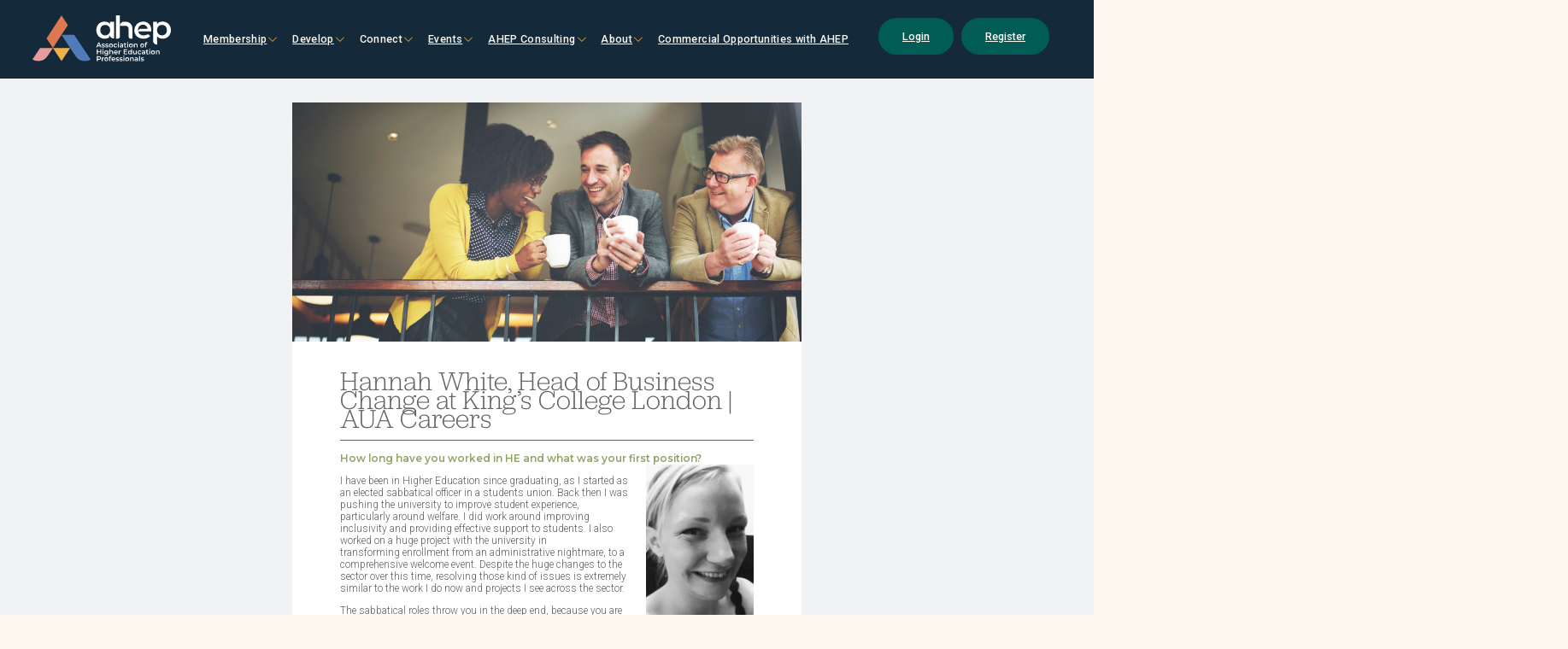

--- FILE ---
content_type: text/html; charset=UTF-8
request_url: https://ahep.ac.uk/hannah-white-head-business-change-kings-college-london/
body_size: 77290
content:

<!DOCTYPE html>
<html lang="en-GB">
<head>
<meta charset="UTF-8">
<meta name="viewport" content="width=device-width, initial-scale=1">
<title>Hannah White, Head of Business Change at King&#039;s College London | AUA Careers | AHEP</title>
<link rel="profile" href="https://gmpg.org/xfn/11">
<link rel="pingback" href="https://ahep.ac.uk/xmlrpc.php">

<meta name='robots' content='index, follow, max-image-preview:large, max-snippet:-1, max-video-preview:-1' />

<!-- Google Tag Manager for WordPress by gtm4wp.com -->
<script data-cfasync="false" data-pagespeed-no-defer>
	var gtm4wp_datalayer_name = "dataLayer";
	var dataLayer = dataLayer || [];
</script>
<!-- End Google Tag Manager for WordPress by gtm4wp.com --><script type='text/javascript' src='https://ahep.ac.uk/wp-content/themes/AUA/vs/js/ajax.js?ver=1.0' id='ajax-script-js'></script>
	<!-- This site is optimized with the Yoast SEO plugin v21.7 - https://yoast.com/wordpress/plugins/seo/ -->
	<link rel="canonical" href="https://ahep.ac.uk/hannah-white-head-business-change-kings-college-london/" />
	<meta property="og:locale" content="en_GB" />
	<meta property="og:type" content="article" />
	<meta property="og:title" content="Hannah White, Head of Business Change at King&#039;s College London | AUA Careers | AHEP" />
	<meta property="og:url" content="https://ahep.ac.uk/hannah-white-head-business-change-kings-college-london/" />
	<meta property="og:site_name" content="AHEP" />
	<meta property="article:publisher" content="https://www.facebook.com/AssociationofHigherEducationProfessionals" />
	<meta property="article:published_time" content="2018-03-08T12:18:03+00:00" />
	<meta property="article:modified_time" content="2020-09-03T11:31:01+00:00" />
	<meta property="og:image" content="https://ahep.ac.uk/wp-content/uploads/2017/12/49441859_l.jpg" />
	<meta property="og:image:width" content="2539" />
	<meta property="og:image:height" content="1652" />
	<meta property="og:image:type" content="image/jpeg" />
	<meta name="author" content="Monica" />
	<meta name="twitter:card" content="summary_large_image" />
	<meta name="twitter:creator" content="@The_AHEP" />
	<meta name="twitter:site" content="@The_AHEP" />
	<meta name="twitter:label1" content="Written by" />
	<meta name="twitter:data1" content="Monica" />
	<script type="application/ld+json" class="yoast-schema-graph">{"@context":"https://schema.org","@graph":[{"@type":"Article","@id":"https://ahep.ac.uk/hannah-white-head-business-change-kings-college-london/#article","isPartOf":{"@id":"https://ahep.ac.uk/hannah-white-head-business-change-kings-college-london/"},"author":{"name":"Monica","@id":"https://ahep.ac.uk/#/schema/person/5ac4ce0a97a1988ee607b0b10168b1fc"},"headline":"Hannah White, Head of Business Change at King&#8217;s College London | AUA Careers","datePublished":"2018-03-08T12:18:03+00:00","dateModified":"2020-09-03T11:31:01+00:00","mainEntityOfPage":{"@id":"https://ahep.ac.uk/hannah-white-head-business-change-kings-college-london/"},"wordCount":12,"publisher":{"@id":"https://ahep.ac.uk/#organization"},"image":{"@id":"https://ahep.ac.uk/hannah-white-head-business-change-kings-college-london/#primaryimage"},"thumbnailUrl":"https://ahep.ac.uk/wp-content/uploads/2017/12/49441859_l.jpg","articleSection":["Career stories"],"inLanguage":"en-GB"},{"@type":"WebPage","@id":"https://ahep.ac.uk/hannah-white-head-business-change-kings-college-london/","url":"https://ahep.ac.uk/hannah-white-head-business-change-kings-college-london/","name":"Hannah White, Head of Business Change at King's College London | AUA Careers | AHEP","isPartOf":{"@id":"https://ahep.ac.uk/#website"},"primaryImageOfPage":{"@id":"https://ahep.ac.uk/hannah-white-head-business-change-kings-college-london/#primaryimage"},"image":{"@id":"https://ahep.ac.uk/hannah-white-head-business-change-kings-college-london/#primaryimage"},"thumbnailUrl":"https://ahep.ac.uk/wp-content/uploads/2017/12/49441859_l.jpg","datePublished":"2018-03-08T12:18:03+00:00","dateModified":"2020-09-03T11:31:01+00:00","breadcrumb":{"@id":"https://ahep.ac.uk/hannah-white-head-business-change-kings-college-london/#breadcrumb"},"inLanguage":"en-GB","potentialAction":[{"@type":"ReadAction","target":["https://ahep.ac.uk/hannah-white-head-business-change-kings-college-london/"]}]},{"@type":"ImageObject","inLanguage":"en-GB","@id":"https://ahep.ac.uk/hannah-white-head-business-change-kings-college-london/#primaryimage","url":"https://ahep.ac.uk/wp-content/uploads/2017/12/49441859_l.jpg","contentUrl":"https://ahep.ac.uk/wp-content/uploads/2017/12/49441859_l.jpg","width":2539,"height":1652,"caption":"49441859 - group business people chatting balcony concept"},{"@type":"BreadcrumbList","@id":"https://ahep.ac.uk/hannah-white-head-business-change-kings-college-london/#breadcrumb","itemListElement":[{"@type":"ListItem","position":1,"name":"Home","item":"https://ahep.ac.uk/"},{"@type":"ListItem","position":2,"name":"Discover","item":"https://ahep.ac.uk/connect-2/discover/"},{"@type":"ListItem","position":3,"name":"Hannah White, Head of Business Change at King&#8217;s College London | AUA Careers"}]},{"@type":"WebSite","@id":"https://ahep.ac.uk/#website","url":"https://ahep.ac.uk/","name":"AHEP","description":"Association of Higher Education Professionals","publisher":{"@id":"https://ahep.ac.uk/#organization"},"potentialAction":[{"@type":"SearchAction","target":{"@type":"EntryPoint","urlTemplate":"https://ahep.ac.uk/?s={search_term_string}"},"query-input":"required name=search_term_string"}],"inLanguage":"en-GB"},{"@type":"Organization","@id":"https://ahep.ac.uk/#organization","name":"AHEP - The Association of Higher Education Professionals","url":"https://ahep.ac.uk/","logo":{"@type":"ImageObject","inLanguage":"en-GB","@id":"https://ahep.ac.uk/#/schema/logo/image/","url":"https://ahep.ac.uk/wp-content/uploads/2023/09/cropped-MicrosoftTeams-image-9.png","contentUrl":"https://ahep.ac.uk/wp-content/uploads/2023/09/cropped-MicrosoftTeams-image-9.png","width":512,"height":512,"caption":"AHEP - The Association of Higher Education Professionals"},"image":{"@id":"https://ahep.ac.uk/#/schema/logo/image/"},"sameAs":["https://www.facebook.com/AssociationofHigherEducationProfessionals","https://twitter.com/The_AHEP","https://www.linkedin.com/company/2347714/admin/feed/posts/"]},{"@type":"Person","@id":"https://ahep.ac.uk/#/schema/person/5ac4ce0a97a1988ee607b0b10168b1fc","name":"Monica","image":{"@type":"ImageObject","inLanguage":"en-GB","@id":"https://ahep.ac.uk/#/schema/person/image/","url":"https://ahep.ac.uk/wp-content/themes/AUA/img/default-avatar.png","contentUrl":"https://ahep.ac.uk/wp-content/themes/AUA/img/default-avatar.png","caption":"Monica"},"url":"https://ahep.ac.uk/author/graham/"}]}</script>
	<!-- / Yoast SEO plugin. -->


<link rel='dns-prefetch' href='//www.google.com' />
<link rel='dns-prefetch' href='//ajax.googleapis.com' />
<link rel='dns-prefetch' href='//platform.twitter.com' />
<link rel="alternate" type="application/rss+xml" title="AHEP &raquo; Feed" href="https://ahep.ac.uk/feed/" />
<link rel="alternate" type="application/rss+xml" title="AHEP &raquo; Comments Feed" href="https://ahep.ac.uk/comments/feed/" />
		<!-- This site uses the Google Analytics by MonsterInsights plugin v9.11.1 - Using Analytics tracking - https://www.monsterinsights.com/ -->
		<!-- Note: MonsterInsights is not currently configured on this site. The site owner needs to authenticate with Google Analytics in the MonsterInsights settings panel. -->
					<!-- No tracking code set -->
				<!-- / Google Analytics by MonsterInsights -->
		<script type="text/javascript">
window._wpemojiSettings = {"baseUrl":"https:\/\/s.w.org\/images\/core\/emoji\/14.0.0\/72x72\/","ext":".png","svgUrl":"https:\/\/s.w.org\/images\/core\/emoji\/14.0.0\/svg\/","svgExt":".svg","source":{"concatemoji":"https:\/\/ahep.ac.uk\/wp-includes\/js\/wp-emoji-release.min.js?ver=6.2.8"}};
/*! This file is auto-generated */
!function(e,a,t){var n,r,o,i=a.createElement("canvas"),p=i.getContext&&i.getContext("2d");function s(e,t){p.clearRect(0,0,i.width,i.height),p.fillText(e,0,0);e=i.toDataURL();return p.clearRect(0,0,i.width,i.height),p.fillText(t,0,0),e===i.toDataURL()}function c(e){var t=a.createElement("script");t.src=e,t.defer=t.type="text/javascript",a.getElementsByTagName("head")[0].appendChild(t)}for(o=Array("flag","emoji"),t.supports={everything:!0,everythingExceptFlag:!0},r=0;r<o.length;r++)t.supports[o[r]]=function(e){if(p&&p.fillText)switch(p.textBaseline="top",p.font="600 32px Arial",e){case"flag":return s("\ud83c\udff3\ufe0f\u200d\u26a7\ufe0f","\ud83c\udff3\ufe0f\u200b\u26a7\ufe0f")?!1:!s("\ud83c\uddfa\ud83c\uddf3","\ud83c\uddfa\u200b\ud83c\uddf3")&&!s("\ud83c\udff4\udb40\udc67\udb40\udc62\udb40\udc65\udb40\udc6e\udb40\udc67\udb40\udc7f","\ud83c\udff4\u200b\udb40\udc67\u200b\udb40\udc62\u200b\udb40\udc65\u200b\udb40\udc6e\u200b\udb40\udc67\u200b\udb40\udc7f");case"emoji":return!s("\ud83e\udef1\ud83c\udffb\u200d\ud83e\udef2\ud83c\udfff","\ud83e\udef1\ud83c\udffb\u200b\ud83e\udef2\ud83c\udfff")}return!1}(o[r]),t.supports.everything=t.supports.everything&&t.supports[o[r]],"flag"!==o[r]&&(t.supports.everythingExceptFlag=t.supports.everythingExceptFlag&&t.supports[o[r]]);t.supports.everythingExceptFlag=t.supports.everythingExceptFlag&&!t.supports.flag,t.DOMReady=!1,t.readyCallback=function(){t.DOMReady=!0},t.supports.everything||(n=function(){t.readyCallback()},a.addEventListener?(a.addEventListener("DOMContentLoaded",n,!1),e.addEventListener("load",n,!1)):(e.attachEvent("onload",n),a.attachEvent("onreadystatechange",function(){"complete"===a.readyState&&t.readyCallback()})),(e=t.source||{}).concatemoji?c(e.concatemoji):e.wpemoji&&e.twemoji&&(c(e.twemoji),c(e.wpemoji)))}(window,document,window._wpemojiSettings);
</script>
<style type="text/css">
img.wp-smiley,
img.emoji {
	display: inline !important;
	border: none !important;
	box-shadow: none !important;
	height: 1em !important;
	width: 1em !important;
	margin: 0 0.07em !important;
	vertical-align: -0.1em !important;
	background: none !important;
	padding: 0 !important;
}
</style>
	<link rel='stylesheet' id='wp-block-library-css' href='https://ahep.ac.uk/wp-includes/css/dist/block-library/style.min.css?ver=6.2.8' type='text/css' media='all' />
<link rel='stylesheet' id='wpda_countdown_gutenberg_css-css' href='https://ahep.ac.uk/wp-content/plugins/widget-countdown/includes/gutenberg/style.css?ver=6.2.8' type='text/css' media='all' />
<link rel='stylesheet' id='coblocks-frontend-css' href='https://ahep.ac.uk/wp-content/plugins/coblocks/dist/blocks.style.build.css?ver=1.17.3' type='text/css' media='all' />
<link rel='stylesheet' id='classic-theme-styles-css' href='https://ahep.ac.uk/wp-includes/css/classic-themes.min.css?ver=6.2.8' type='text/css' media='all' />
<style id='global-styles-inline-css' type='text/css'>
body{--wp--preset--color--black: #000000;--wp--preset--color--cyan-bluish-gray: #abb8c3;--wp--preset--color--white: #ffffff;--wp--preset--color--pale-pink: #f78da7;--wp--preset--color--vivid-red: #cf2e2e;--wp--preset--color--luminous-vivid-orange: #ff6900;--wp--preset--color--luminous-vivid-amber: #fcb900;--wp--preset--color--light-green-cyan: #7bdcb5;--wp--preset--color--vivid-green-cyan: #00d084;--wp--preset--color--pale-cyan-blue: #8ed1fc;--wp--preset--color--vivid-cyan-blue: #0693e3;--wp--preset--color--vivid-purple: #9b51e0;--wp--preset--color--aua-green: #005b54;--wp--preset--color--aua-gold: #f9ae2a;--wp--preset--color--aua-dark: #14293a;--wp--preset--color--aua-grey: #F1F2F3;--wp--preset--color--aua-red: #f3999b;--wp--preset--color--aua-white: #fff;--wp--preset--color--aua-putty: #fff9f2;--wp--preset--color--ahep-orange: #ee7248;--wp--preset--color--ahep-blue: #447cbf;--wp--preset--gradient--vivid-cyan-blue-to-vivid-purple: linear-gradient(135deg,rgba(6,147,227,1) 0%,rgb(155,81,224) 100%);--wp--preset--gradient--light-green-cyan-to-vivid-green-cyan: linear-gradient(135deg,rgb(122,220,180) 0%,rgb(0,208,130) 100%);--wp--preset--gradient--luminous-vivid-amber-to-luminous-vivid-orange: linear-gradient(135deg,rgba(252,185,0,1) 0%,rgba(255,105,0,1) 100%);--wp--preset--gradient--luminous-vivid-orange-to-vivid-red: linear-gradient(135deg,rgba(255,105,0,1) 0%,rgb(207,46,46) 100%);--wp--preset--gradient--very-light-gray-to-cyan-bluish-gray: linear-gradient(135deg,rgb(238,238,238) 0%,rgb(169,184,195) 100%);--wp--preset--gradient--cool-to-warm-spectrum: linear-gradient(135deg,rgb(74,234,220) 0%,rgb(151,120,209) 20%,rgb(207,42,186) 40%,rgb(238,44,130) 60%,rgb(251,105,98) 80%,rgb(254,248,76) 100%);--wp--preset--gradient--blush-light-purple: linear-gradient(135deg,rgb(255,206,236) 0%,rgb(152,150,240) 100%);--wp--preset--gradient--blush-bordeaux: linear-gradient(135deg,rgb(254,205,165) 0%,rgb(254,45,45) 50%,rgb(107,0,62) 100%);--wp--preset--gradient--luminous-dusk: linear-gradient(135deg,rgb(255,203,112) 0%,rgb(199,81,192) 50%,rgb(65,88,208) 100%);--wp--preset--gradient--pale-ocean: linear-gradient(135deg,rgb(255,245,203) 0%,rgb(182,227,212) 50%,rgb(51,167,181) 100%);--wp--preset--gradient--electric-grass: linear-gradient(135deg,rgb(202,248,128) 0%,rgb(113,206,126) 100%);--wp--preset--gradient--midnight: linear-gradient(135deg,rgb(2,3,129) 0%,rgb(40,116,252) 100%);--wp--preset--duotone--dark-grayscale: url('#wp-duotone-dark-grayscale');--wp--preset--duotone--grayscale: url('#wp-duotone-grayscale');--wp--preset--duotone--purple-yellow: url('#wp-duotone-purple-yellow');--wp--preset--duotone--blue-red: url('#wp-duotone-blue-red');--wp--preset--duotone--midnight: url('#wp-duotone-midnight');--wp--preset--duotone--magenta-yellow: url('#wp-duotone-magenta-yellow');--wp--preset--duotone--purple-green: url('#wp-duotone-purple-green');--wp--preset--duotone--blue-orange: url('#wp-duotone-blue-orange');--wp--preset--font-size--small: 13px;--wp--preset--font-size--medium: 20px;--wp--preset--font-size--large: 36px;--wp--preset--font-size--x-large: 42px;--wp--preset--spacing--20: 0.44rem;--wp--preset--spacing--30: 0.67rem;--wp--preset--spacing--40: 1rem;--wp--preset--spacing--50: 1.5rem;--wp--preset--spacing--60: 2.25rem;--wp--preset--spacing--70: 3.38rem;--wp--preset--spacing--80: 5.06rem;--wp--preset--shadow--natural: 6px 6px 9px rgba(0, 0, 0, 0.2);--wp--preset--shadow--deep: 12px 12px 50px rgba(0, 0, 0, 0.4);--wp--preset--shadow--sharp: 6px 6px 0px rgba(0, 0, 0, 0.2);--wp--preset--shadow--outlined: 6px 6px 0px -3px rgba(255, 255, 255, 1), 6px 6px rgba(0, 0, 0, 1);--wp--preset--shadow--crisp: 6px 6px 0px rgba(0, 0, 0, 1);}:where(.is-layout-flex){gap: 0.5em;}body .is-layout-flow > .alignleft{float: left;margin-inline-start: 0;margin-inline-end: 2em;}body .is-layout-flow > .alignright{float: right;margin-inline-start: 2em;margin-inline-end: 0;}body .is-layout-flow > .aligncenter{margin-left: auto !important;margin-right: auto !important;}body .is-layout-constrained > .alignleft{float: left;margin-inline-start: 0;margin-inline-end: 2em;}body .is-layout-constrained > .alignright{float: right;margin-inline-start: 2em;margin-inline-end: 0;}body .is-layout-constrained > .aligncenter{margin-left: auto !important;margin-right: auto !important;}body .is-layout-constrained > :where(:not(.alignleft):not(.alignright):not(.alignfull)){max-width: var(--wp--style--global--content-size);margin-left: auto !important;margin-right: auto !important;}body .is-layout-constrained > .alignwide{max-width: var(--wp--style--global--wide-size);}body .is-layout-flex{display: flex;}body .is-layout-flex{flex-wrap: wrap;align-items: center;}body .is-layout-flex > *{margin: 0;}:where(.wp-block-columns.is-layout-flex){gap: 2em;}.has-black-color{color: var(--wp--preset--color--black) !important;}.has-cyan-bluish-gray-color{color: var(--wp--preset--color--cyan-bluish-gray) !important;}.has-white-color{color: var(--wp--preset--color--white) !important;}.has-pale-pink-color{color: var(--wp--preset--color--pale-pink) !important;}.has-vivid-red-color{color: var(--wp--preset--color--vivid-red) !important;}.has-luminous-vivid-orange-color{color: var(--wp--preset--color--luminous-vivid-orange) !important;}.has-luminous-vivid-amber-color{color: var(--wp--preset--color--luminous-vivid-amber) !important;}.has-light-green-cyan-color{color: var(--wp--preset--color--light-green-cyan) !important;}.has-vivid-green-cyan-color{color: var(--wp--preset--color--vivid-green-cyan) !important;}.has-pale-cyan-blue-color{color: var(--wp--preset--color--pale-cyan-blue) !important;}.has-vivid-cyan-blue-color{color: var(--wp--preset--color--vivid-cyan-blue) !important;}.has-vivid-purple-color{color: var(--wp--preset--color--vivid-purple) !important;}.has-black-background-color{background-color: var(--wp--preset--color--black) !important;}.has-cyan-bluish-gray-background-color{background-color: var(--wp--preset--color--cyan-bluish-gray) !important;}.has-white-background-color{background-color: var(--wp--preset--color--white) !important;}.has-pale-pink-background-color{background-color: var(--wp--preset--color--pale-pink) !important;}.has-vivid-red-background-color{background-color: var(--wp--preset--color--vivid-red) !important;}.has-luminous-vivid-orange-background-color{background-color: var(--wp--preset--color--luminous-vivid-orange) !important;}.has-luminous-vivid-amber-background-color{background-color: var(--wp--preset--color--luminous-vivid-amber) !important;}.has-light-green-cyan-background-color{background-color: var(--wp--preset--color--light-green-cyan) !important;}.has-vivid-green-cyan-background-color{background-color: var(--wp--preset--color--vivid-green-cyan) !important;}.has-pale-cyan-blue-background-color{background-color: var(--wp--preset--color--pale-cyan-blue) !important;}.has-vivid-cyan-blue-background-color{background-color: var(--wp--preset--color--vivid-cyan-blue) !important;}.has-vivid-purple-background-color{background-color: var(--wp--preset--color--vivid-purple) !important;}.has-black-border-color{border-color: var(--wp--preset--color--black) !important;}.has-cyan-bluish-gray-border-color{border-color: var(--wp--preset--color--cyan-bluish-gray) !important;}.has-white-border-color{border-color: var(--wp--preset--color--white) !important;}.has-pale-pink-border-color{border-color: var(--wp--preset--color--pale-pink) !important;}.has-vivid-red-border-color{border-color: var(--wp--preset--color--vivid-red) !important;}.has-luminous-vivid-orange-border-color{border-color: var(--wp--preset--color--luminous-vivid-orange) !important;}.has-luminous-vivid-amber-border-color{border-color: var(--wp--preset--color--luminous-vivid-amber) !important;}.has-light-green-cyan-border-color{border-color: var(--wp--preset--color--light-green-cyan) !important;}.has-vivid-green-cyan-border-color{border-color: var(--wp--preset--color--vivid-green-cyan) !important;}.has-pale-cyan-blue-border-color{border-color: var(--wp--preset--color--pale-cyan-blue) !important;}.has-vivid-cyan-blue-border-color{border-color: var(--wp--preset--color--vivid-cyan-blue) !important;}.has-vivid-purple-border-color{border-color: var(--wp--preset--color--vivid-purple) !important;}.has-vivid-cyan-blue-to-vivid-purple-gradient-background{background: var(--wp--preset--gradient--vivid-cyan-blue-to-vivid-purple) !important;}.has-light-green-cyan-to-vivid-green-cyan-gradient-background{background: var(--wp--preset--gradient--light-green-cyan-to-vivid-green-cyan) !important;}.has-luminous-vivid-amber-to-luminous-vivid-orange-gradient-background{background: var(--wp--preset--gradient--luminous-vivid-amber-to-luminous-vivid-orange) !important;}.has-luminous-vivid-orange-to-vivid-red-gradient-background{background: var(--wp--preset--gradient--luminous-vivid-orange-to-vivid-red) !important;}.has-very-light-gray-to-cyan-bluish-gray-gradient-background{background: var(--wp--preset--gradient--very-light-gray-to-cyan-bluish-gray) !important;}.has-cool-to-warm-spectrum-gradient-background{background: var(--wp--preset--gradient--cool-to-warm-spectrum) !important;}.has-blush-light-purple-gradient-background{background: var(--wp--preset--gradient--blush-light-purple) !important;}.has-blush-bordeaux-gradient-background{background: var(--wp--preset--gradient--blush-bordeaux) !important;}.has-luminous-dusk-gradient-background{background: var(--wp--preset--gradient--luminous-dusk) !important;}.has-pale-ocean-gradient-background{background: var(--wp--preset--gradient--pale-ocean) !important;}.has-electric-grass-gradient-background{background: var(--wp--preset--gradient--electric-grass) !important;}.has-midnight-gradient-background{background: var(--wp--preset--gradient--midnight) !important;}.has-small-font-size{font-size: var(--wp--preset--font-size--small) !important;}.has-medium-font-size{font-size: var(--wp--preset--font-size--medium) !important;}.has-large-font-size{font-size: var(--wp--preset--font-size--large) !important;}.has-x-large-font-size{font-size: var(--wp--preset--font-size--x-large) !important;}
.wp-block-navigation a:where(:not(.wp-element-button)){color: inherit;}
:where(.wp-block-columns.is-layout-flex){gap: 2em;}
.wp-block-pullquote{font-size: 1.5em;line-height: 1.6;}
</style>
<link rel='stylesheet' id='bbp-default-css' href='https://ahep.ac.uk/wp-content/plugins/bbpress/templates/default/css/bbpress.min.css?ver=2.6.6' type='text/css' media='all' />
<link rel='stylesheet' id='bp-legacy-css-css' href='https://ahep.ac.uk/wp-content/plugins/buddypress/bp-templates/bp-legacy/css/buddypress.min.css?ver=2.9.2' type='text/css' media='screen' />
<link rel='stylesheet' id='hurrytimer-css' href='https://ahep.ac.uk/wp-content/uploads/hurrytimer/css/c17d1d7576266df0.css?ver=6.2.8' type='text/css' media='all' />
<link rel='stylesheet' id='lemonade-2015-css' href='https://ahep.ac.uk/wp-content/themes/lemonade-2015/style.css?ver=6.2.8' type='text/css' media='all' />
<link rel='stylesheet' id='tablepress-default-css' href='https://ahep.ac.uk/wp-content/uploads/tablepress-combined.min.css?ver=20' type='text/css' media='all' />
<link rel='stylesheet' id='custom-gutenberg-blocks-css-css' href='https://ahep.ac.uk/wp-content/themes/AUA/style/css/gutenberg.min.css?ver=6.2.8' type='text/css' media='all' />
<link rel='stylesheet' id='salt-css' href='https://ahep.ac.uk/wp-content/themes/AUA/style.css?ver=6.2.8' type='text/css' media='all' />
<link rel='stylesheet' id='aua-font-awesome-css' href='https://ahep.ac.uk/wp-content/themes/AUA/style/css/font-awesome.css?ver=6.2.8' type='text/css' media='all' />
<link rel='stylesheet' id='jquery-ui-css-css' href='https://ajax.googleapis.com/ajax/libs/jqueryui/1.12.1/themes/smoothness/jquery-ui.css?ver=6.2.8' type='text/css' media='all' />
<link rel='stylesheet' id='select2-css' href='https://ahep.ac.uk/wp-content/themes/AUA/style/css/select2.min.css?ver=6.2.8' type='text/css' media='all' />
<link rel='stylesheet' id='vs-2023-css' href='https://ahep.ac.uk/wp-content/themes/AUA/vs/style.css?ver=2.5.6' type='text/css' media='all' />
<link rel='stylesheet' id='rn-swiper-css-css' href='https://ahep.ac.uk/wp-content/themes/AUA/node_modules/swiper/swiper-bundle.css?ver=6.2.8' type='text/css' media='' />
<script type='text/javascript' src='//ajax.googleapis.com/ajax/libs/jquery/1.11.3/jquery.min.js?ver=6.2.8' id='jquery-js'></script>
<script type='text/javascript' id='bp-confirm-js-extra'>
/* <![CDATA[ */
var BP_Confirm = {"are_you_sure":"Are you sure?"};
/* ]]> */
</script>
<script type='text/javascript' src='https://ahep.ac.uk/wp-content/plugins/buddypress/bp-core/js/confirm.min.js?ver=2.9.2' id='bp-confirm-js'></script>
<script type='text/javascript' src='https://ahep.ac.uk/wp-content/plugins/buddypress/bp-core/js/widget-members.min.js?ver=2.9.2' id='bp-widget-members-js'></script>
<script type='text/javascript' src='https://ahep.ac.uk/wp-content/plugins/buddypress/bp-core/js/jquery-query.min.js?ver=2.9.2' id='bp-jquery-query-js'></script>
<script type='text/javascript' src='https://ahep.ac.uk/wp-content/plugins/buddypress/bp-core/js/vendor/jquery-cookie.min.js?ver=2.9.2' id='bp-jquery-cookie-js'></script>
<script type='text/javascript' src='https://ahep.ac.uk/wp-content/plugins/buddypress/bp-core/js/vendor/jquery-scroll-to.min.js?ver=2.9.2' id='bp-jquery-scroll-to-js'></script>
<script type='text/javascript' id='bp-legacy-js-js-extra'>
/* <![CDATA[ */
var BP_DTheme = {"accepted":"Accepted","close":"Close","comments":"comments","leave_group_confirm":"Are you sure you want to leave this group?","mark_as_fav":"Favourite","my_favs":"My Favourites","rejected":"Rejected","remove_fav":"Remove Favourite","show_all":"Show All","show_all_comments":"Show all comments for this thread","show_x_comments":"Show all comments (%d)","unsaved_changes":"Your profile has unsaved changes. If you leave the page, the changes will be lost.","view":"View"};
/* ]]> */
</script>
<script type='text/javascript' src='https://ahep.ac.uk/wp-content/plugins/buddypress/bp-templates/bp-legacy/js/buddypress.min.js?ver=2.9.2' id='bp-legacy-js-js'></script>
<script type='text/javascript' src='https://ahep.ac.uk/wp-content/themes/AUA/node_modules/swiper/swiper-bundle.js?ver=6.2.8' id='rn-swiper-js-js'></script>
<link rel="https://api.w.org/" href="https://ahep.ac.uk/wp-json/" /><link rel="alternate" type="application/json" href="https://ahep.ac.uk/wp-json/wp/v2/posts/88368" /><link rel="EditURI" type="application/rsd+xml" title="RSD" href="https://ahep.ac.uk/xmlrpc.php?rsd" />
<link rel="wlwmanifest" type="application/wlwmanifest+xml" href="https://ahep.ac.uk/wp-includes/wlwmanifest.xml" />
<meta name="generator" content="WordPress 6.2.8" />
<link rel='shortlink' href='https://ahep.ac.uk/?p=88368' />
<link rel="alternate" type="application/json+oembed" href="https://ahep.ac.uk/wp-json/oembed/1.0/embed?url=https%3A%2F%2Fahep.ac.uk%2Fhannah-white-head-business-change-kings-college-london%2F" />
<link rel="alternate" type="text/xml+oembed" href="https://ahep.ac.uk/wp-json/oembed/1.0/embed?url=https%3A%2F%2Fahep.ac.uk%2Fhannah-white-head-business-change-kings-college-london%2F&#038;format=xml" />

		<style type="text/css">
			#wpadminbar .quicklinks #wp-admin-bar-abus_switch_to_user ul li .ab-item { height: auto; }
			#abus_user_results { background-color: #000000; }
		</style>
	<meta name="cdp-version" content="1.4.4" />
	<script type="text/javascript">var ajaxurl = 'https://ahep.ac.uk/wp-admin/admin-ajax.php';</script>

<!-- Stream WordPress user activity plugin v3.4.1 -->

<!-- Google Tag Manager for WordPress by gtm4wp.com -->
<!-- GTM Container placement set to footer -->
<script data-cfasync="false" data-pagespeed-no-defer type="text/javascript">
	var dataLayer_content = {"pagePostType":"post","pagePostType2":"single-post","pageCategory":["career_stories"],"pagePostAuthor":"Monica"};
	dataLayer.push( dataLayer_content );
</script>
<script data-cfasync="false">
(function(w,d,s,l,i){w[l]=w[l]||[];w[l].push({'gtm.start':
new Date().getTime(),event:'gtm.js'});var f=d.getElementsByTagName(s)[0],
j=d.createElement(s),dl=l!='dataLayer'?'&l='+l:'';j.async=true;j.src=
'//www.googletagmanager.com/gtm.js?id='+i+dl;f.parentNode.insertBefore(j,f);
})(window,document,'script','dataLayer','GTM-P2TJTJRF');
</script>
<!-- End Google Tag Manager -->
<!-- End Google Tag Manager for WordPress by gtm4wp.com -->    <script id="ajax-url" type="text/javascript">
        var ajaxurl = 'https://ahep.ac.uk/wp-admin/admin-ajax.php';
    </script>
<script id="ajax-url" type="text/javascript">
var taxNonce = 'dc36eaccf4';
</script>
<script id="ajax-url" type="text/javascript">
var post_nonce = '319d909be2';
</script>
<script id="ajax-url" type="text/javascript">
var event_nonce = '3a013e17c0';
</script>
<script id="ajax-url" type="text/javascript">
var memberSNonce = 'd08996ecc2';
</script>
<script id="ajax-url" type="text/javascript">
var frontNonce = '1185dd48b9';
</script>
<link rel="icon" href="https://ahep.ac.uk/wp-content/uploads/2023/09/cropped-MicrosoftTeams-image-7-32x32.png" sizes="32x32" />
<link rel="icon" href="https://ahep.ac.uk/wp-content/uploads/2023/09/cropped-MicrosoftTeams-image-7-192x192.png" sizes="192x192" />
<link rel="apple-touch-icon" href="https://ahep.ac.uk/wp-content/uploads/2023/09/cropped-MicrosoftTeams-image-7-180x180.png" />
<meta name="msapplication-TileImage" content="https://ahep.ac.uk/wp-content/uploads/2023/09/cropped-MicrosoftTeams-image-7-270x270.png" />
		<style type="text/css" id="wp-custom-css">
			.gform_wrapper .gsection .gfield_label, .gform_wrapper h2.gsection_title, .gform_wrapper h3.gform_title {
    font-weight: 700;
    font-size: 2em;
}

.gform_wrapper .top_label .gsection_description {
    width: 100%;
    margin-bottom: 9px;
    font-size: 1.8rem;
    font-family: 'Montserrat';
}

.gform_wrapper table.gfield_list thead th {
    font-weight: 500;
    text-align: left;
    font-family: 'Montserrat';
}
.aua-gutenberg .gform_wrapper li.gfield .gfield_description {
    padding-top: 8px;
    opacity: .8;
    font-size: 1.6rem !important;
    font-family: 'Montserrat';
}

div#gform_confirmation_message_158 {
    font-size: 2rem;
    font-family: 'Montserrat';
    text-align: center;
}

.lapsed__banner.done {
    background-color: #00a599;
    margin-top: 30px;
    font-size: 2rem;
}

.must-log-in{font-family: Montserrat;
    font-size: 2rem;}

.comments-area #reply-title {
    font-size: 2rem !important;
}

@media (min-width: 1000px) {
    .vs_header_menu_item {
        margin-left: 25px;
        margin-right: 0px;
    }
}		</style>
		</head>

<body class="bp-legacy post-template-default single single-post postid-88368 single-format-standard group-blog post-hannah-white-head-business-change-kings-college-london no-js">
<div id="page" class="hfeed site">

	    <header class="vs_header">
        <div class="vs_container vs_position-center">
            <div class="vs_header_wrapper">
                <a href="https://ahep.ac.uk"><img src="https://ahep.ac.uk/wp-content/themes/AUA/img/ahep_logo.svg" class="vs_header_logo"></a>
                <div class="vs_header_menu_wrapper" id="vs-main-menu">
                    <ul class="vs_header_menu"><li id="menu-item-800" class="vs_header_menu_item join menu-item menu-item-type-custom menu-item-object-custom menu-item-has-children"><a class="vs_header_menu_link"  href="/membership-2/">Membership<i class="vs_header_menu_link_chevron fal fa-chevron-down js-headerNav_menu_link_chevron"></i></a><ul class="vs_header_submenu">	<li id="menu-item-219912" class="vs_header_menu_item menu-item menu-item-type-custom menu-item-object-custom"><a class="vs_header_menu_link"  href="https://ahep.ac.uk/membership-2/">Compare Membership Levels</a></li>	<li id="menu-item-193541" class="vs_header_menu_item menu-item menu-item-type-post_type menu-item-object-page"><a class="vs_header_menu_link"  href="https://ahep.ac.uk/ahep-membership/why-should-i-join-ahep/">Why should I join AHEP?</a></li>	<li id="menu-item-194927" class="vs_header_menu_item menu-item menu-item-type-post_type menu-item-object-page"><a class="vs_header_menu_link"  href="https://ahep.ac.uk/ahep-membership/exploring-the-member-levels/">Enhanced Membership Application Guidance</a></li>	<li id="menu-item-193575" class="vs_header_menu_item menu-item menu-item-type-post_type menu-item-object-page"><a class="vs_header_menu_link"  href="https://ahep.ac.uk/ahep-membership/membership-fees-join-now/">Membership Fees/Join Now</a></li>	<li id="menu-item-199317" class="vs_header_menu_item menu-item menu-item-type-post_type menu-item-object-page"><a class="vs_header_menu_link"  href="https://ahep.ac.uk/ahep-ambassadors/">AHEP Ambassadors</a></li>	<li id="menu-item-199386" class="vs_header_menu_item menu-item menu-item-type-post_type menu-item-object-page"><a class="vs_header_menu_link"  href="https://ahep.ac.uk/regional-network-coordinators/">Regional Networks</a></li>	<li id="menu-item-194547" class="vs_header_menu_item menu-item menu-item-type-post_type menu-item-object-page"><a class="vs_header_menu_link"  href="https://ahep.ac.uk/membership/ahep-values/">AHEP Values</a></li>	<li id="menu-item-193594" class="vs_header_menu_item menu-item menu-item-type-post_type menu-item-object-page"><a class="vs_header_menu_link"  href="https://ahep.ac.uk/institutional-partnerships/">Institutional Partnerships</a></li>	<li id="menu-item-235346" class="vs_header_menu_item menu-item menu-item-type-custom menu-item-object-custom"><a class="vs_header_menu_link"  href="https://ahep.ac.uk/institutional-partnership-membership-form/">Register for membership through your institutional partnership</a></li>	<li id="menu-item-239804" class="vs_header_menu_item menu-item menu-item-type-custom menu-item-object-custom"><a class="vs_header_menu_link"  href="https://ahep.ac.uk/bridge-membership/">Bridge Membership</a></li></ul></li><li id="menu-item-803" class="vs_header_menu_item develop menu-item menu-item-type-custom menu-item-object-custom menu-item-has-children"><a class="vs_header_menu_link"  href="/professional-development-3/">Develop<i class="vs_header_menu_link_chevron fal fa-chevron-down js-headerNav_menu_link_chevron"></i></a><ul class="vs_header_submenu">	<li id="menu-item-193194" class="vs_header_menu_item menu-item menu-item-type-custom menu-item-object-custom"><a class="vs_header_menu_link"  href="https://ahep.ac.uk/ahep-professional-framework/">Professional Framework</a></li>	<li id="menu-item-218541" class="vs_header_menu_item menu-item menu-item-type-custom menu-item-object-custom"><a class="vs_header_menu_link"  href="https://ahep.ac.uk/higher-education-management-and-leadership-msc/">Higher Education Management and Leadership MSc</a></li>	<li id="menu-item-193395" class="vs_header_menu_item menu-item menu-item-type-custom menu-item-object-custom"><a class="vs_header_menu_link"  href="https://ahep.ac.uk/special-interest-groups-sigs/">Special Interest Groups (SIGs)</a></li>	<li id="menu-item-164107" class="vs_header_menu_item menu-item menu-item-type-post_type menu-item-object-page"><a class="vs_header_menu_link"  href="https://ahep.ac.uk/mentoring/">AHEP Mentoring</a></li>	<li id="menu-item-198806" class="vs_header_menu_item menu-item menu-item-type-custom menu-item-object-custom"><a class="vs_header_menu_link"  href="https://ahep.ac.uk/digital-resources/">Digital Resources</a></li>	<li id="menu-item-169538" class="vs_header_menu_item menu-item menu-item-type-post_type menu-item-object-page"><a class="vs_header_menu_link"  href="https://ahep.ac.uk/development-monthly/">Development Monthly</a></li>	<li id="menu-item-193703" class="vs_header_menu_item menu-item menu-item-type-post_type menu-item-object-page"><a class="vs_header_menu_link"  href="https://ahep.ac.uk/develop/mark-of-excellence-2/">Mark of Excellence</a></li></ul></li><li id="menu-item-193604" class="vs_header_menu_item menu-item menu-item-type-custom menu-item-object-custom menu-item-has-children"><a class="vs_header_menu_link" >Connect<i class="vs_header_menu_link_chevron fal fa-chevron-down js-headerNav_menu_link_chevron"></i></a><ul class="vs_header_submenu">	<li id="menu-item-91375" class="vs_header_menu_item menu-item menu-item-type-custom menu-item-object-custom"><a class="vs_header_menu_link"  href="https://ahep.ac.uk/ahep-blog/">Latest from AHEP</a></li>	<li id="menu-item-104422" class="vs_header_menu_item menu-item menu-item-type-custom menu-item-object-custom"><a class="vs_header_menu_link"  href="/category/career_stories/">Career Stories</a></li>	<li id="menu-item-82167" class="vs_header_menu_item menu-item menu-item-type-custom menu-item-object-custom"><a class="vs_header_menu_link"  href="/global-opportunities/">Global opportunities</a></li>	<li id="menu-item-193639" class="vs_header_menu_item menu-item menu-item-type-post_type menu-item-object-page"><a class="vs_header_menu_link"  href="https://ahep.ac.uk/connect-2/volunteer-roles-at-ahep/">Volunteer roles at AHEP</a></li>	<li id="menu-item-194732" class="vs_header_menu_item menu-item menu-item-type-post_type menu-item-object-page"><a class="vs_header_menu_link"  href="https://ahep.ac.uk/connect-2/job-opportunities/">Job and Voluntary Opportunities</a></li>	<li id="menu-item-199567" class="vs_header_menu_item menu-item menu-item-type-post_type menu-item-object-page"><a class="vs_header_menu_link"  href="https://ahep.ac.uk/perspectives/">Perspectives: Policy &#038; Practice in Higher Education</a></li></ul></li><li id="menu-item-801" class="vs_header_menu_item events menu-item menu-item-type-custom menu-item-object-custom menu-item-has-children"><a class="vs_header_menu_link"  href="https://ahep.ac.uk/events-page/">Events<i class="vs_header_menu_link_chevron fal fa-chevron-down js-headerNav_menu_link_chevron"></i></a><ul class="vs_header_submenu">	<li id="menu-item-239524" class="vs_header_menu_item menu-item menu-item-type-custom menu-item-object-custom"><a class="vs_header_menu_link"  href="https://ahep.ac.uk/events/intelligent-insights-explorations-into-the-ai-landscape/">Intelligent Insights: Explorations into the AI Landscape</a></li>	<li id="menu-item-239480" class="vs_header_menu_item menu-item menu-item-type-custom menu-item-object-custom"><a class="vs_header_menu_link"  href="https://ahep.ac.uk/events/maximising-your-nss-return-insights/">Maximising Your NSS Return &#038; Insights – Strategy, Action &#038; AI</a></li>	<li id="menu-item-241128" class="vs_header_menu_item menu-item menu-item-type-custom menu-item-object-custom"><a class="vs_header_menu_link"  href="https://ahep.ac.uk/ai-literacy-series/">AI Literacy Webinar Series</a></li>	<li id="menu-item-236271" class="vs_header_menu_item menu-item menu-item-type-custom menu-item-object-custom"><a class="vs_header_menu_link"  href="https://ahep.ac.uk/student-experience-and-engagement/">Student Experience and Engagement SIG Events</a></li>	<li id="menu-item-236270" class="vs_header_menu_item menu-item menu-item-type-custom menu-item-object-custom"><a class="vs_header_menu_link"  href="https://ahep.ac.uk/operations-sig/">Operations SIG Coffee Morning Series</a></li>	<li id="menu-item-235123" class="vs_header_menu_item menu-item menu-item-type-custom menu-item-object-custom"><a class="vs_header_menu_link"  href="https://ahep.ac.uk/the-reflection-exchange/">The Reflection Exchange</a></li></ul></li><li id="menu-item-192733" class="vs_header_menu_item menu-item menu-item-type-custom menu-item-object-custom menu-item-has-children"><a class="vs_header_menu_link"  href="https://ahep.ac.uk/ahep-consulting/">AHEP Consulting<i class="vs_header_menu_link_chevron fal fa-chevron-down js-headerNav_menu_link_chevron"></i></a><ul class="vs_header_submenu">	<li id="menu-item-207825" class="vs_header_menu_item menu-item menu-item-type-post_type menu-item-object-page"><a class="vs_header_menu_link"  href="https://ahep.ac.uk/ahep-consulting-organisational-change-and-development-for-professional-services/">AHEP Consulting – Organisational change and development for professional services</a></li>	<li id="menu-item-207826" class="vs_header_menu_item menu-item menu-item-type-post_type menu-item-object-page"><a class="vs_header_menu_link"  href="https://ahep.ac.uk/ahep-consulting-student-and-academic-journey/">AHEP Consulting – Student and academic journey</a></li>	<li id="menu-item-207827" class="vs_header_menu_item menu-item menu-item-type-post_type menu-item-object-page"><a class="vs_header_menu_link"  href="https://ahep.ac.uk/ahep-consulting-governance-compliance/">AHEP Consulting – Governance &#038; Compliance</a></li></ul></li><li id="menu-item-805" class="vs_header_menu_item about menu-item menu-item-type-custom menu-item-object-custom menu-item-has-children"><a class="vs_header_menu_link"  href="https://ahep.ac.uk/about/who-we-are-and-what-we-do/">About<i class="vs_header_menu_link_chevron fal fa-chevron-down js-headerNav_menu_link_chevron"></i></a><ul class="vs_header_submenu">	<li id="menu-item-194085" class="vs_header_menu_item menu-item menu-item-type-post_type menu-item-object-page"><a class="vs_header_menu_link"  href="https://ahep.ac.uk/about/our-strategic-vision-and-values/">Our Strategic Vision and Values</a></li>	<li id="menu-item-194084" class="vs_header_menu_item menu-item menu-item-type-post_type menu-item-object-page"><a class="vs_header_menu_link"  href="https://ahep.ac.uk/about/our-people/">Our people</a></li>	<li id="menu-item-194083" class="vs_header_menu_item menu-item menu-item-type-post_type menu-item-object-page"><a class="vs_header_menu_link"  href="https://ahep.ac.uk/governance-2/">Governance</a></li>	<li id="menu-item-85249" class="vs_header_menu_item menu-item menu-item-type-custom menu-item-object-custom"><a class="vs_header_menu_link"  href="https://ahep.ac.uk/ahep-blog/">Our blog</a></li>	<li id="menu-item-155152" class="vs_header_menu_item menu-item menu-item-type-custom menu-item-object-custom"><a class="vs_header_menu_link"  href="/about/equality-diversity-inclusion/">Equality, diversity and inclusion</a></li>	<li id="menu-item-194128" class="vs_header_menu_item menu-item menu-item-type-post_type menu-item-object-page"><a class="vs_header_menu_link"  href="https://ahep.ac.uk/about/contact-us/">Contact us</a></li></ul></li><li id="menu-item-230220" class="vs_header_menu_item menu-item menu-item-type-custom menu-item-object-custom"><a class="vs_header_menu_link"  href="https://ahep.ac.uk/ahep-commercial-opportunities/">Commercial Opportunities with AHEP</a></li></ul>                                            <div class="vs_header_btn">
                            <a href="https://ahep.ac.uk/member-login/" class="vs_btn vs_btn-green vs_header_btn_left">Login</a>
                            <a href="https://ahep.ac.uk/ready-to-join/" class="vs_btn vs_btn-green vs_header_btn_right">Register</a>
                        </div>
                                    </div>
                <div class="vs_header_button js-vs_header_button-toggle">
                    <span class="vs_header_button_top"></span>
                    <span class="vs_header_button_middle"></span>
                    <span class="vs_header_button_bottom"></span>
                </div>
            </div>
        </div>
    </header>

	<div id="content" class="site_content">

            <div class="fullwidth singlePostBody oneCol">
                <div class="contain single">

                                                    <div class="single one-whole fullscreen-bg-contained" style="background:url(https://ahep.ac.uk/wp-content/uploads/2017/12/49441859_l-1024x666.jpg);"></div>
                        
                        

                                                <div class="twelve-twelfths post-col-1">

                            <div class="miniHead">

                                <h3>Hannah White, Head of Business Change at King&#8217;s College London | AUA Careers</h3>
                                                            </div>

                        
                            
                            <div class="the_post">
                                                                    <p><strong><span style="color: #8fa467">How long have you worked in HE and what was your first position?<img decoding="async" loading="lazy" class="alignright wp-image-77358 " src="https://ahep.ac.uk/wp-content/uploads/2017/09/HannahWhitew.jpg" alt="" width="179" height="318" srcset="https://ahep.ac.uk/wp-content/uploads/2017/09/HannahWhitew.jpg 720w, https://ahep.ac.uk/wp-content/uploads/2017/09/HannahWhitew-169x300.jpg 169w, https://ahep.ac.uk/wp-content/uploads/2017/09/HannahWhitew-576x1024.jpg 576w" sizes="(max-width: 179px) 100vw, 179px" /></span></strong></p>
<p>I have been in Higher Education since graduating, as I started as an elected sabbatical officer in a students union. Back then I was pushing the university to improve student experience, particularly around welfare. I did work around improving inclusivity and providing effective support to students. I also worked on a huge project with the university in transforming enrollment from an administrative nightmare, to a comprehensive welcome event. Despite the huge changes to the sector over this time, resolving those kind of issues is extremely similar to the work I do now and projects I see across the sector.</p>
<p>The sabbatical roles throw you in the deep end, because you are representing thousands of students, and influencing policy straight from a degree. It also gave me an insight, uncommon to traditional graduate entry jobs into how organisations actually have to function. As Trustee and Director, I was looking at accounts and making resource decisions; and creating governance to comply with regulatory requirements. It really highlighted the importance of taking these big activist idealist visions and making them operational in ways that can actually be implemented.</p>
<p><span style="color: #a8475a"><strong>How has the AUA helped your career/development?</strong></span></p>
<p>I went to the AUA conference last year and found it extremely helpful for information about changes and ideas in the sector; meeting colleagues; but  most importantly reminding me why I love working in Higher Education. It was two days spent in rooms full of people passionate about education, and who understand the importance of keeping all the structures/administration in place, so academics can teach, researchers can study the world, and students can learn. What&#8217;s not to love !?</p>
<p><strong><span style="color: #00a599">What advice do you have for prospective AUA members?</span></strong></p>
<p><em>You can do ANYTHING, but not EVERYTHING</em> has become my mantra.</p>
<p>Work that I have enjoyed the most, or had success with, came from sticking my hand up to volunteer, rather than my strict job description.  But it can be hard to take these opportunities when e are busy with our day jobs, and many people feel unable to take them. That&#8217;s why you need to think about priorities in terms of both the work, but also your personal priorities, work/life balance and professional development needs. Not every opportunity will be right for you, wbut there are some that come along and you should jump at the chance. Since I&#8217;ve started coaching people, and I spend equal amounts of time encouraging people to say &#8220;yes&#8221; to things, as well as learning to say &#8220;no&#8221; to others. The communication skills are the same for both: you need to take other people&#8217;s viewpoints, and balance this with your own boundaries &amp; values. That doesn&#8217;t mean it&#8217;s easy, and seems to be something that people work on every step of their career, no matter how senior they are.</p>
<p><span style="color: #bd904c"><strong>What work accomplishment are you the most proud of?</strong></span></p>
<p>I recently got feedback from a 360 review- where colleagues give anonymous feedback about  your performance. Some of the comments reinforced that people appreciated periods when I felt I had gone above and beyond. My team don&#8217;t have the easiest job, once we have completed one project we are moving onto the next problem; so this gave me something concrete that what I was doing made that a bit easier, even through a particularly hard patch. This was a huge point in me realising that I was doing well at my job, not just in the obvious day to day work, but in the more ambiguous and abstract leadership/management skills.</p>
<p>Not to say I didn&#8217;t have clear development goals from the feedback- but even those were reassuringly all items that I already knew needed work. (I&#8217;m still working on them!)</p>
<p><span style="color: #d0c855"><strong>What can’t you start your day without?</strong></span></p>
<p>A good night&#8217;s sleep. I don&#8217;t drink caffeine, so can&#8217;t use this to prop me up!</p>
                                                            </div>

                            <div class="social_share_footer">
                                <ul>
                                    <li>
                                        <a href="mailto:?body=https%3A%2F%2Fahep.ac.uk%2Fhannah-white-head-business-change-kings-college-london%2F&subject=Hannah White, Head of Business Change at King&#8217;s College London | AUA Careers">
                                            <i class="fa fa-envelope" aria-hidden="true"></i>
                                        </a>
                                    </li>
                                    <li>
                                        <a onclick="window.open('https://www.facebook.com/sharer/sharer.php?u='+encodeURIComponent(location.href),'facebook-share-dialog','width=626,height=436');return false;"><i class="fa fa-facebook-official" aria-hidden="true"></i>
                                        </a>
                                    </li>
                                    <li>
                                        <a href="https://twitter.com/intent/tweet?text=Hannah+White%2C+Head+of+Business+Change+at+King%26%238217%3Bs+College+London+%7C+AUA+Careers&amp;url=https%3A%2F%2Fahep.ac.uk%2Fhannah-white-head-business-change-kings-college-london%2F">
                                            <i class="fa fa-twitter-square" aria-hidden="true"></i>
                                        </a>
                                    </li>
                                    <li>
                                        <a href="http://www.linkedin.com/shareArticle?mini=true&url=https%3A%2F%2Fahep.ac.uk%2Fhannah-white-head-business-change-kings-college-london%2F&title=Hannah+White%2C+Head+of+Business+Change+at+King%26%238217%3Bs+College+London+%7C+AUA+Careers&summary=I found this on Association of University Administrators Website" target="_blank">
                                            <i class="fa fa-linkedin-square" aria-hidden="true"></i>
                                        </a>
                                    </li>
                                </ul>
                            </div>

                            <div style="clear:both"></div>

                            
                                                    </div>
                        
                        <div style="clear:both"></div>
                    </div>
                </div>

<div style="clear:both"></div>
	<div class="related">
		<div class="contain Extra relatedArticles">
			<div class="head">
				<h3>Related articles</h3>
			</div>

            
                        <div class="six-twelfths relateCon" style="background:url('https://ahep.ac.uk/wp-content/uploads/2017/06/53826093_l.jpg') center;background-size:cover;">

                            <div class="relatedAb">
                                <ul class="post-categories">
	<li><a href="https://ahep.ac.uk/category/career_stories/" rel="category tag">Career stories</a></li></ul><div class="title"><a href=" https://ahep.ac.uk/sabiha-patel-head-equality-inclusion-university-leeds/ ">Sabiha Patel, Head of Equality and Inclusion at University of Leeds | Career Stories</a></div><div class="excerpt"><p>In my role&#8230; I am responsible for enabling senior leaders deliver our Equality and Inclusion Strategy and mainstream and embed [&#8230;]</p>
</div>                            </div>
                        </div>

                    
                        <div class="six-twelfths relateCon" style="background:url('https://ahep.ac.uk/wp-content/uploads/2018/02/46462619_l-e1518088249711.jpg') center;background-size:cover;">

                            <div class="relatedAb">
                                <ul class="post-categories">
	<li><a href="https://ahep.ac.uk/category/career_stories/" rel="category tag">Career stories</a></li></ul><div class="title"><a href=" https://ahep.ac.uk/pritesh-nathubhai-ambitious-futures-graduate-trainee-de-montfort-university/ ">Pritesh Nathubhai, Ambitious Futures Graduate Trainee at De Montfort University | Career Stories</a></div><div class="excerpt"><p>You&#8217;re a recent grad and an HE newbie! What made you decide to go into higher education? I&#8217;m currently in my [&#8230;]</p>
</div>                            </div>
                        </div>

                                <div style="clear:both"></div>
		</div>
	</div>

<!-- GTM Container placement set to footer -->
<!-- Google Tag Manager (noscript) -->
				<noscript><iframe src="https://www.googletagmanager.com/ns.html?id=GTM-P2TJTJRF" height="0" width="0" style="display:none;visibility:hidden" aria-hidden="true"></iframe></noscript>
<!-- End Google Tag Manager (noscript) --><link rel='stylesheet' id='countdown_css-css' href='https://ahep.ac.uk/wp-content/plugins/widget-countdown/includes/style/style.css?ver=6.2.8' type='text/css' media='all' />
<link rel='stylesheet' id='dashicons-css' href='https://ahep.ac.uk/wp-includes/css/dashicons.min.css?ver=6.2.8' type='text/css' media='all' />
<link rel='stylesheet' id='thickbox-css' href='https://ahep.ac.uk/wp-includes/js/thickbox/thickbox.css?ver=6.2.8' type='text/css' media='all' />
<script type='text/javascript' src='https://ahep.ac.uk/wp-includes/js/comment-reply.min.js?ver=6.2.8' id='comment-reply-js'></script>
<script type='text/javascript' src='https://www.google.com/recaptcha/api.js?hl=en&#038;ver=6.2.8' id='google-recaptcha-js'></script>
<script type='text/javascript' src='https://ahep.ac.uk/wp-content/plugins/hurrytimer/assets/js/cookie.min.js?ver=3.14.1' id='hurryt-cookie-js'></script>
<script type='text/javascript' src='https://ahep.ac.uk/wp-content/plugins/hurrytimer/assets/js/jquery.countdown.min.js?ver=2.2.0' id='hurryt-countdown-js'></script>
<script type='text/javascript' id='hurrytimer-js-extra'>
/* <![CDATA[ */
var hurrytimer_ajax_object = {"ajax_url":"https:\/\/ahep.ac.uk\/wp-admin\/admin-ajax.php","ajax_nonce":"b04299672c","disable_actions":"","methods":{"COOKIE":1,"IP":2,"USER_SESSION":3},"actionsOptions":{"none":1,"hide":2,"redirect":3,"stockStatus":4,"hideAddToCartButton":5,"displayMessage":6,"expire_coupon":7},"restartOptions":{"none":1,"immediately":2,"afterReload":3,"after_duration":4},"COOKIEPATH":"\/","COOKIE_DOMAIN":"","redirect_no_back":"1","expire_coupon_message":"","invalid_checkout_coupon_message":""};
/* ]]> */
</script>
<script type='text/javascript' src='https://ahep.ac.uk/wp-content/plugins/hurrytimer/assets/js/hurrytimer.js?ver=%202.8.1' id='hurrytimer-js'></script>
<script type='text/javascript' src='https://ahep.ac.uk/wp-content/plugins/duracelltomi-google-tag-manager/js/gtm4wp-form-move-tracker.js?ver=1.18.1' id='gtm4wp-form-move-tracker-js'></script>
<script type='text/javascript' id='ajax-script-js-extra'>
/* <![CDATA[ */
var ajax_object = {"ajax_url":"https:\/\/ahep.ac.uk\/wp-admin\/admin-ajax.php"};
/* ]]> */
</script>
<script type='text/javascript' src='https://ahep.ac.uk/wp-content/themes/AUA/vs/js/ajax.js?ver=1.0' id='ajax-script-js'></script>
<script type='text/javascript' src='https://ahep.ac.uk/wp-content/themes/lemonade-2015/js/navigation.js?ver=20120206' id='lemonade_navigation-js'></script>
<script type='text/javascript' src='https://ahep.ac.uk/wp-content/themes/lemonade-2015/js/skip-link-focus-fix.js?ver=20130115' id='lemonade_skip_link_focus_fix-js'></script>
<script type='text/javascript' src='https://ahep.ac.uk/wp-content/themes/lemonade-2015/js/flexibility.js?ver=20160115' id='flexibility-js'></script>
<script type='text/javascript' src='https://ajax.googleapis.com/ajax/libs/webfont/1/webfont.js?ver=6.2.8' id='google-fonts-js'></script>
<script type='text/javascript' src='https://ajax.googleapis.com/ajax/libs/jqueryui/1.12.1/jquery-ui.min.js?ver=6.2.8' id='jquery-ui-js-js'></script>
<script type='text/javascript' src='https://ahep.ac.uk/wp-content/themes/AUA/js/select2.min.js?ver=1.0' id='select2-js'></script>
<script type='text/javascript' src='https://ahep.ac.uk/wp-content/themes/AUA/js/slick/slick.min.js?ver=1.6.0' id='slick-slider-js'></script>
<script type='text/javascript' src='https://ahep.ac.uk/wp-content/themes/AUA/js/better-dom.min.js?ver=1.0' id='better-dom-js'></script>
<script type='text/javascript' src='https://ahep.ac.uk/wp-content/themes/AUA/js/better-i18n-plugin.min.js?ver=1.0' id='better-il8n-js'></script>
<script type='text/javascript' src='https://ahep.ac.uk/wp-content/themes/AUA/js/better-time-element.min.js?ver=1.0' id='better-time-element-js'></script>
<script type='text/javascript' src='https://ahep.ac.uk/wp-content/themes/AUA/js/better-dateinput-polyfill.min.js?ver=1.0' id='better-dateinput-polyfill-js'></script>
<script type='text/javascript' src='https://ahep.ac.uk/wp-content/themes/AUA/js/navigation-new.js?ver=1.0' id='navigation-new-js'></script>
<script type='text/javascript' src='https://ahep.ac.uk/wp-content/themes/AUA/js/event.js?ver=6.2.8' id='eventjs-js'></script>
<script type='text/javascript' src='https://platform.twitter.com/widgets.js?ver=6.2.8' id='twitter-widget-js'></script>
<script type='text/javascript' src='https://ahep.ac.uk/wp-content/themes/AUA/js/jquery.menu-aim.js?ver=1.0' id='jquery-menu-aim-js'></script>
<script type='text/javascript' id='commonjs-js-extra'>
/* <![CDATA[ */
var ajaxSettings = {"ajax_url":"https:\/\/ahep.ac.uk\/wp-admin\/admin-ajax.php","nonce":"e2c4ad0093","query_vars":"{\"page\":0,\"name\":\"hannah-white-head-business-change-kings-college-london\",\"error\":\"\",\"m\":\"\",\"p\":0,\"post_parent\":\"\",\"subpost\":\"\",\"subpost_id\":\"\",\"attachment\":\"\",\"attachment_id\":0,\"pagename\":\"\",\"page_id\":0,\"second\":\"\",\"minute\":\"\",\"hour\":\"\",\"day\":0,\"monthnum\":0,\"year\":0,\"w\":0,\"category_name\":\"\",\"tag\":\"\",\"cat\":\"\",\"tag_id\":\"\",\"author\":\"\",\"author_name\":\"\",\"feed\":\"\",\"tb\":\"\",\"paged\":0,\"meta_key\":\"\",\"meta_value\":\"\",\"preview\":\"\",\"s\":\"\",\"sentence\":\"\",\"title\":\"\",\"fields\":\"\",\"menu_order\":\"\",\"embed\":\"\",\"category__in\":[],\"category__not_in\":[],\"category__and\":[],\"post__in\":[],\"post__not_in\":[],\"post_name__in\":[],\"tag__in\":[],\"tag__not_in\":[],\"tag__and\":[],\"tag_slug__in\":[],\"tag_slug__and\":[],\"post_parent__in\":[],\"post_parent__not_in\":[],\"author__in\":[],\"author__not_in\":[],\"search_columns\":[],\"ignore_sticky_posts\":false,\"suppress_filters\":false,\"cache_results\":true,\"update_post_term_cache\":true,\"update_menu_item_cache\":false,\"lazy_load_term_meta\":true,\"update_post_meta_cache\":true,\"post_type\":\"\",\"posts_per_page\":10,\"nopaging\":false,\"comments_per_page\":\"50\",\"no_found_rows\":false,\"order\":\"DESC\"}"};
/* ]]> */
</script>
<script type='text/javascript' src='https://ahep.ac.uk/wp-content/themes/AUA/js/common.js?ver=1.0' id='commonjs-js'></script>
<script type='text/javascript' src='https://ahep.ac.uk/wp-content/themes/AUA/vs/js/main.js?ver=6.2.8' id='mainjs-js'></script>
<script type='text/javascript' src='https://ahep.ac.uk/wp-content/themes/AUA/js/modernizr.js?ver=1.0' id='modernizr-js'></script>
<script type='text/javascript' src='https://ahep.ac.uk/wp-content/themes/AUA/transition/includes/online-registration/footer.js?ver=1.0' id='footer-js'></script>
<script type='text/javascript' src='https://ahep.ac.uk/wp-content/themes/AUA/transition/includes/iFrame/iframe.js?ver=1.0' id='iframe-js'></script>
<script type='text/javascript' src='https://ahep.ac.uk/wp-content/themes/AUA/js/twitter.js?ver=1.0' id='twitter_api-js'></script>
<script type='text/javascript' src='https://ahep.ac.uk/wp-content/themes/AUA/js/ice.js?ver=1.0' id='ice-js'></script>
<script type='text/javascript' src='https://ahep.ac.uk/wp-content/plugins/widget-countdown/includes/javascript/front_end_js.js?ver=6.2.8' id='countdown-front-end-js'></script>
<script type='text/javascript' id='thickbox-js-extra'>
/* <![CDATA[ */
var thickboxL10n = {"next":"Next >","prev":"< Prev","image":"Image","of":"of","close":"Close","noiframes":"This feature requires inline frames. You have iframes disabled or your browser does not support them.","loadingAnimation":"https:\/\/ahep.ac.uk\/wp-includes\/js\/thickbox\/loadingAnimation.gif"};
/* ]]> */
</script>
<script type='text/javascript' src='https://ahep.ac.uk/wp-includes/js/thickbox/thickbox.js?ver=3.1-20121105' id='thickbox-js'></script>
    <script>
        WebFont.load({
            google: {
                families: ['Roboto:100,100i,300,300i,400,400i,500,500i,700,700i']
            },
            typekit: {
                // id: 'xxxxxx'
            }
        });
    </script>

        <div class="vs_signup">
            <div class="vs_container vs_position-center">
                <div class="vs_signup_wrapper">
                    <div class="vs_signup_col">
                        <h3 class="vs_signup_title">Stay in the know</h3>
                        <div class="vs_signup_content">
                            <p>Receive the latest insight, development opportunities and jobs directly to your inbox.</p>
                        </div>
                    </div>
                    
                <div class='gf_browser_chrome gform_wrapper' id='gform_wrapper_145' ><a id='gf_145' class='gform_anchor' ></a><form method='post' enctype='multipart/form-data' target='gform_ajax_frame_145' id='gform_145'  action='/hannah-white-head-business-change-kings-college-london/#gf_145'>
                        <div class='gform_body'><ul id='gform_fields_145' class='gform_fields top_label form_sublabel_below description_below'><li id='field_145_1'  class='gfield field_sublabel_below field_description_below gfield_visibility_visible' ><label class='gfield_label' for='input_145_1' >First Name</label><div class='ginput_container ginput_container_text'><input name='input_1' id='input_145_1' type='text' value='' class='medium'   placeholder='First Name'  aria-invalid="false" /></div></li><li id='field_145_2'  class='gfield field_sublabel_below field_description_below gfield_visibility_visible' ><label class='gfield_label' for='input_145_2' >Last Name</label><div class='ginput_container ginput_container_text'><input name='input_2' id='input_145_2' type='text' value='' class='medium'   placeholder='Last Name'  aria-invalid="false" /></div></li><li id='field_145_3'  class='gfield gfield_contains_required field_sublabel_below field_description_below gfield_visibility_visible' ><label class='gfield_label' for='input_145_3' >Email Address<span class='gfield_required'>*</span></label><div class='ginput_container ginput_container_email'>
                            <input name='input_3' id='input_145_3' type='text' value='' class='medium'   placeholder='Email Address' aria-required="true" aria-invalid="false"/>
                        </div></li><li id='field_145_5'  class='gfield gfield_contains_required field_sublabel_below field_description_below gfield_visibility_visible' ><label class='gfield_label'  >Terms<span class='gfield_required'>*</span></label><div class='ginput_container ginput_container_checkbox'><ul class='gfield_checkbox' id='input_145_5'><li class='gchoice_145_5_1'>
								<input name='input_5.1' type='checkbox'  value='I and agree to my email being stored and used to receive the marketing and promotional material from AHEP.'  id='choice_145_5_1'   />
								<label for='choice_145_5_1' id='label_145_5_1'>I and agree to my email being stored and used to receive the marketing and promotional material from AHEP.</label>
							</li></ul></div><div class='gfield_description'>Please read through how we handle your data in the AHEP Privacy statement before agreeing: https://ahep.ac.uk/ahep-privacy-statement/</div></li><li id='field_145_6'  class='gfield gform_validation_container field_sublabel_below field_description_below gfield_visibility_visible' ><label class='gfield_label' for='input_145_6' >Name</label><div class='ginput_container'><input name='input_6' id='input_145_6' type='text' value='' /></div><div class='gfield_description'>This field is for validation purposes and should be left unchanged.</div></li>
                            </ul></div>
        <div class='gform_footer top_label'> <input type='submit' id='gform_submit_button_145' class='gform_button button' value='Sign up'  onclick='if(window["gf_submitting_145"]){return false;}  window["gf_submitting_145"]=true;  ' onkeypress='if( event.keyCode == 13 ){ if(window["gf_submitting_145"]){return false;} window["gf_submitting_145"]=true;  jQuery("#gform_145").trigger("submit",[true]); }' /> <input type='hidden' name='gform_ajax' value='form_id=145&amp;title=&amp;description=&amp;tabindex=0' />
            <input type='hidden' class='gform_hidden' name='is_submit_145' value='1' />
            <input type='hidden' class='gform_hidden' name='gform_submit' value='145' />
            
            <input type='hidden' class='gform_hidden' name='gform_unique_id' value='' />
            <input type='hidden' class='gform_hidden' name='state_145' value='WyJbXSIsIjk2NWZhNTViYWJhMmNhZDdmYTZmZWZkNzJjY2NiMTYyIl0=' />
            <input type='hidden' class='gform_hidden' name='gform_target_page_number_145' id='gform_target_page_number_145' value='0' />
            <input type='hidden' class='gform_hidden' name='gform_source_page_number_145' id='gform_source_page_number_145' value='1' />
            <input type='hidden' name='gform_field_values' value='' />
            
        </div>
                        </form>
                        </div>
                <iframe style='display:none;width:0px;height:0px;' src='about:blank' name='gform_ajax_frame_145' id='gform_ajax_frame_145'>This iframe contains the logic required to handle Ajax powered Gravity Forms.</iframe>
                <script type='text/javascript'>jQuery(document).ready(function($){gformInitSpinner( 145, 'https://ahep.ac.uk/wp-content/plugins/gravityforms-dev/images/spinner.gif' );jQuery('#gform_ajax_frame_145').on('load',function(){var contents = jQuery(this).contents().find('*').html();var is_postback = contents.indexOf('GF_AJAX_POSTBACK') >= 0;if(!is_postback){return;}var form_content = jQuery(this).contents().find('#gform_wrapper_145');var is_confirmation = jQuery(this).contents().find('#gform_confirmation_wrapper_145').length > 0;var is_redirect = contents.indexOf('gformRedirect(){') >= 0;var is_form = form_content.length > 0 && ! is_redirect && ! is_confirmation;if(is_form){jQuery('#gform_wrapper_145').html(form_content.html());if(form_content.hasClass('gform_validation_error')){jQuery('#gform_wrapper_145').addClass('gform_validation_error');} else {jQuery('#gform_wrapper_145').removeClass('gform_validation_error');}setTimeout( function() { /* delay the scroll by 50 milliseconds to fix a bug in chrome */ jQuery(document).scrollTop(jQuery('#gform_wrapper_145').offset().top); }, 50 );if(window['gformInitDatepicker']) {gformInitDatepicker();}if(window['gformInitPriceFields']) {gformInitPriceFields();}var current_page = jQuery('#gform_source_page_number_145').val();gformInitSpinner( 145, 'https://ahep.ac.uk/wp-content/plugins/gravityforms-dev/images/spinner.gif' );jQuery(document).trigger('gform_page_loaded', [145, current_page]);window['gf_submitting_145'] = false;}else if(!is_redirect){var confirmation_content = jQuery(this).contents().find('.GF_AJAX_POSTBACK').html();if(!confirmation_content){confirmation_content = contents;}setTimeout(function(){jQuery('#gform_wrapper_145').replaceWith(confirmation_content);jQuery(document).scrollTop(jQuery('#gf_145').offset().top);jQuery(document).trigger('gform_confirmation_loaded', [145]);window['gf_submitting_145'] = false;}, 50);}else{jQuery('#gform_145').append(contents);if(window['gformRedirect']) {gformRedirect();}}jQuery(document).trigger('gform_post_render', [145, current_page]);} );} );</script><script type='text/javascript'> if(typeof gf_global == 'undefined') var gf_global = {"gf_currency_config":{"name":"Pound Sterling","symbol_left":"&#163;","symbol_right":"","symbol_padding":" ","thousand_separator":",","decimal_separator":".","decimals":2},"base_url":"https:\/\/ahep.ac.uk\/wp-content\/plugins\/gravityforms-dev","number_formats":[],"spinnerUrl":"https:\/\/ahep.ac.uk\/wp-content\/plugins\/gravityforms-dev\/images\/spinner.gif"};jQuery(document).bind('gform_post_render', function(event, formId, currentPage){if(formId == 145) {if(typeof Placeholders != 'undefined'){
                        Placeholders.enable();
                    }} } );jQuery(document).bind('gform_post_conditional_logic', function(event, formId, fields, isInit){} );</script><script type='text/javascript'> jQuery(document).ready(function(){jQuery(document).trigger('gform_post_render', [145, 1]) } ); </script>                    <!--<div class="vs_signup_col">
                        <div class="vs_signup_col_col">
                            <div class="vs_signup_firstName">
                                <input type="text" placeholder="First Name" class="vs_input">
                            </div>
                            <div class="vs_signup_lastName">
                                <input type="text" placeholder="Last Name" class="vs_input">
                            </div>
                            <div class="vs_signup_emailAddress">
                                <input type="email" placeholder="Email Address" class="vs_input">
                            </div>
                            <div class="vs_signup_button">
                                <input type="submit" value="Sign up" class="vs_btn vs_btn-full">
                            </div>
                        </div>
                        <div class="vs_signup_col_col">
                            <label class="vs_label">
                                <input type="checkbox" class="vs_checkbox">
                                <span>I agree to my email being stored and used to receive the marketing and promotional material from AHEP.</span>
                            </label>
                        </div>
                    </div>-->
                </div>
            </div>
        </div>

        <footer class="vs_footer" id="vs_footer">
            <div class="vs_footer_container vs_container vs_position-center">
                <div class="vs_footer_wrapper">
                    <div class="vs_footer_col">
                        <div class="vs_footer_col_col">
                            <h2 class="vs_footer_title">Contact Us</h2>
                            <ul class="vs_footer_contact">
                                <li class="vs_footer_contact_bullet">
                                    <i class="fal fa-house vs_footer_contact_bullet_icon"></i>
                                    <div>Association of Higher Education Professionals (AHEP), 
George Begg Building, 
The University of Manchester, Sackville Street, 
Manchester, M1 3BB</div>
                                </li>
                                <li class="vs_footer_contact_bullet">
                                    <i class="far fa-phone-alt vs_footer_contact_bullet_icon"></i>
                                    <div><a href="tel:+44 (0)161 528 0531">+44 (0)161 528 0531</a></div>
                                </li>
                                <li class="vs_footer_contact_bullet">
                                    <i class="far fa-envelope vs_footer_contact_bullet_icon"></i>
                                    <div><a href="mailto:hello@ahep.ac.uk">hello@ahep.ac.uk</a></div>
                                </li>
                            </ul>

                        </div>
                        <div class="vs_footer_col_col">
                            <h2 class="vs_footer_title">Follow us</h2>
                                                            <ul class="vs_footer_socials">
                                                                                                                                                                                                    <li class="vs_footer_socials_bullet"><a href="https://twitter.com/The_AUA" target="_blank" class="vs_footer_socials_icon"><i class="fab fa-twitter"></i></a></li>
                                                                                                                                                                                                    <li class="vs_footer_socials_bullet"><a href="https://facebook.com/MyAUA" target="" class="vs_footer_socials_icon"><i class="fab fa-facebook"></i></a></li>
                                                                                                                                                                                                    <li class="vs_footer_socials_bullet"><a href="https://www.linkedin.com/company/theaua/mycompany/?viewAsMember=true" target="" class="vs_footer_socials_icon"><i class="fab fa-linkedin"></i></a></li>
                                                                    </ul>
                                                    </div>
                    </div>
                    <div class="vs_footer_col">
                        <div class="vs_footer_col_col">
                            <h2 class="vs_footer_title">Quick links</h2>
                            <div class="vs_footer_links">
                                <ul class="vs_footer_bullets"><li id="menu-item-192706" class="vs_footer_bullet menu-item menu-item-type-custom menu-item-object-custom"><a class="vs_footer_link"  href="/membership-2/">Membership</a></li><li id="menu-item-192707" class="vs_footer_bullet menu-item menu-item-type-custom menu-item-object-custom"><a class="vs_footer_link"  href="/connect">Connect</a></li><li id="menu-item-192708" class="vs_footer_bullet menu-item menu-item-type-custom menu-item-object-custom"><a class="vs_footer_link"  href="/professional-development-3/">Develop</a></li></ul>                                <ul class="vs_footer_bullets"><li id="menu-item-192709" class="vs_footer_bullet menu-item menu-item-type-custom menu-item-object-custom"><a class="vs_footer_link"  href="/events-page/">Events</a></li><li id="menu-item-192710" class="vs_footer_bullet menu-item menu-item-type-custom menu-item-object-custom"><a class="vs_footer_link"  href="https://ahep.ac.uk/about/who-we-are-and-what-we-do/">About Us</a></li><li id="menu-item-192711" class="vs_footer_bullet menu-item menu-item-type-post_type menu-item-object-page"><a class="vs_footer_link"  href="https://ahep.ac.uk/ahep-blog/">Blog</a></li></ul>                            </div>
                        </div>
                        <div class="vs_footer_col_col">
                            <h2 class="vs_footer_title">Other Links</h2>
                            <ul class="vs_footer_bullets"><li id="menu-item-192703" class="vs_footer_bullet menu-item menu-item-type-custom menu-item-object-custom"><a class="vs_footer_link" >Membership Terms and Conditions</a></li><li id="menu-item-192704" class="vs_footer_bullet menu-item menu-item-type-custom menu-item-object-custom"><a class="vs_footer_link"  href="https://ahep.ac.uk/wp-content/uploads/2025/02/AHEP-Delegate-Event-Terms-and-Conditions-Sept-20231-compressed.pdf">Event Terms and Conditions</a></li><li id="menu-item-192705" class="vs_footer_bullet menu-item menu-item-type-post_type menu-item-object-page"><a class="vs_footer_link"  href="https://ahep.ac.uk/ahep-privacy-statement/">Privacy statement</a></li><li id="menu-item-197502" class="vs_footer_bullet menu-item menu-item-type-custom menu-item-object-custom"><a class="vs_footer_link"  href="https://ahep.ac.uk/wp-content/uploads/2023/10/AHEP-FAQs.pdf">FAQs</a></li></ul>                        </div>
                    </div>
                </div>
                <div class="vs_footer_copy">&copy; The Association of University Administrators 2017</div>
            </div>
        </footer>

        <link rel='stylesheet' id='gforms_reset_css-css' href='https://ahep.ac.uk/wp-content/plugins/gravityforms-dev/css/formreset.min.css?ver=2.4.2.4' type='text/css' media='all' />
        <link rel='stylesheet' id='gforms_formsmain_css-css' href='hhttps://ahep.ac.uk/wp-content/plugins/gravityforms-dev/css/formsmain.min.css?ver=2.4.2.4' type='text/css' media='all' />
        <link rel='stylesheet' id='gforms_ready_class_css-css' href='https://ahep.ac.uk/wp-content/plugins/gravityforms-dev/css/readyclass.min.css?ver=2.4.2.4' type='text/css' media='all' />
        <link rel='stylesheet' id='gforms_browsers_css-css' href='https://ahep.ac.uk/wp-content/plugins/gravityforms-dev/css/browsers.min.css?ver=2.4.2.4' type='text/css' media='all' />

        <script type='text/javascript' src='https://ahep.ac.uk/wp-includes/js/thickbox/thickbox.js?ver=3.1-20121105' id='thickbox-js'></script>
        <script type='text/javascript' src='https://ahep.ac.uk/wp-content/plugins/gravityforms-dev/js/jquery.json.min.js?ver=2.4.2.4' id='gform_json-js'></script>
        <script type='text/javascript' src='https://ahep.ac.uk/wp-content/plugins/gravityforms-dev/js/gravityforms.min.js?ver=2.4.2.4' id='gform_gravityforms-js'></script>
        <script type='text/javascript' src='https://ahep.ac.uk/wp-content/plugins/gravityforms-dev/js/placeholders.jquery.min.js?ver=2.4.2.4' id='gform_placeholder-js'></script>

            
    </body>
</html>

--- FILE ---
content_type: text/css
request_url: https://ahep.ac.uk/wp-content/themes/lemonade-2015/style.css?ver=6.2.8
body_size: 987
content:
/*
Theme Name: Lemonade 2015
Author: SMILE
Author URI: http://wearesmile.com/
Description: When life gives you lemons, make WordPress.
Version: 0.0.1
License: SMILE WordPress Theme License
License URI: http://wearesmile.com/terms-and-conditions/wordpress-theme-license/
Text Domain: lemonade-2015
Domain Path: /languages/
Tags:

Lemonade 2015 is the second incarnation of the Parent theme created by SMILE.

It features a more modular architecture and a brand new typographical scale.

You should never, ever edit this theme unless you are fixing a bug. You should always use a Child theme. Developers at SMILE are advised to separate any functionality into a plugin.

Resetting and rebuilding styles have been helped along thanks to the fine work of
Eric Meyer http://meyerweb.com/eric/tools/css/reset/index.html
along with Nicolas Gallagher and Jonathan Neal http://necolas.github.com/normalize.css/
and Blueprint http://www.blueprintcss.org/
*/


@import url("style/css/styles.css");


--- FILE ---
content_type: text/css
request_url: https://ahep.ac.uk/wp-content/themes/AUA/style/css/gutenberg.min.css?ver=6.2.8
body_size: 31308
content:
ul.wp-block-gallery{margin:0}ul.wp-block-gallery:not(.is-cropped) figure img{margin:0 auto}ul.wp-block-gallery.alignleft{margin-right:1.5rem}ul.wp-block-gallery.alignright{margin-left:1.5rem}.wp-block-gallery .blocks-gallery-image figcaption,.wp-block-gallery .blocks-gallery-item figcaption{font-style:normal;padding:1rem;text-align:left}.columns-7 figcaption,.columns-8 figcaption{display:none}.wp-block-quote cite,.wp-block-quote p{font-size:inherit}.wp-block-quote.is-large cite,.wp-block-quote.is-large footer,.wp-block-quote.is-style-large cite,.wp-block-quote.is-style-large footer{font-size:inherit}.wp-block-pullquote.is-style-solid-color blockquote,figure.wp-block-pullquote blockquote{background-color:unset;border:0}figure.wp-block-pullquote{border-width:5px 0 5px 0;border-style:solid;max-width:900px;margin:16px auto}figure.wp-block-pullquote blockquote{text-align:center;-webkit-font-smoothing:subpixel-antialiased;font-family:"Noto Serif"}figure.wp-block-pullquote blockquote p{color:unset;text-transform:none;font-size:30px!important;font-weight:400;margin-bottom:8px}figure.wp-block-pullquote blockquote cite{font-size:12px;text-transform:uppercase}figure.wp-block-pullquote blockquote cite:before{display:none}p.has-drop-cap:not(:focus):first-letter{font-size:3em;line-height:.68;font-weight:100;margin:.05em .1em 0 0;text-transform:uppercase;font-style:normal}.wp-block-archives-dropdown{margin-bottom:1em}.wp-block-archives-dropdown select{top:-.3em;position:relative;height:3em}ol.wp-block-latest-comments{margin-left:0}.wp-block-latest-comments__comment-meta{margin-bottom:0}.wp-block-latest-comments__comment-excerpt{margin-bottom:4em}ul.wp-block-latest-posts{margin-left:0}ul.wp-block-latest-posts li a{display:block}ul.wp-block-latest-posts.has-dates{list-style:none}ul.wp-block-latest-posts.is-grid{margin-left:0;margin-right:0}ul.wp-block-latest-posts.is-grid li a{display:block;height:100%;background-color:#fff}ul.wp-block-latest-posts.is-grid li a:hover{background-color:#fff}.wp-block-aua-blocks-hexagon-popup{padding-top:20px}.aua_inner_block{text-align:center}.popup_from_hexagon h3{font-weight:500}.popup_from_hexagon p{color:#616365!important;font-size:15px;font-weight:300;line-height:1.5}.popup_from_hexagon .the_content{margin-top:16px}.wp-block-aua-blocks-hexagon-carousel.popup--slider__container{box-sizing:border-box;position:relative;bottom:unset;right:unset;height:unset;width:100%;max-width:900px;margin:0 auto;padding:16px 8px}.wp-block-aua-blocks-hexagon-carousel.popup--slider__container .popup--slider{max-width:900px;margin:0 auto;width:100%;display:flex;justify-content:center}.wp-block-aua-blocks-hexagon-carousel.popup--slider__container .popup--slider .popup--hexagon .count-hex{width:174px;background-color:#14293a;border-color:#14293a}.wp-block-aua-blocks-hexagon-carousel.popup--slider__container .popup--slider .popup--hexagon .count-hex span p{color:#fff;margin:0}.wp-block-aua-blocks-hexagon-carousel.popup--slider__container .popup--slider .popup--hexagon .count-hex:before{border-bottom-color:inherit;border-left-width:87.5px;border-right-width:87.5px;border-bottom-width:50px;bottom:calc(100% - 1px)}.wp-block-aua-blocks-hexagon-carousel.popup--slider__container .popup--slider .popup--hexagon .count-hex:after{border-top-color:inherit;border-left-width:87.5px;border-right-width:87.5px;border-top-width:50px;top:calc(100% - 1px)}.wp-block-aua-blocks-hexagon-carousel.popup--slider__container .popup--slider .popup--hexagon.colour--aua-green .count-hex{background-color:#005b54;border-color:#005b54}.wp-block-aua-blocks-hexagon-carousel.popup--slider__container .popup--slider .popup--hexagon.colour--aua-gold .count-hex{background-color:#f9ae2a;border-color:#f9ae2a}.wp-block-aua-blocks-hexagon-carousel.popup--slider__container .popup--slider .popup--hexagon.colour--aua-red .count-hex{background-color:#f3999b;border-color:#f3999b}@media(max-width:560px){.wp-block-aua-blocks-hexagon-carousel.popup--slider__container .popup--slider{flex-direction:column}.wp-block-aua-blocks-hexagon-carousel.popup--slider__container .popup--slider .popup--hexagon .count-hex{margin:40px auto}}.wp-block-aua-blocks-hexagon-carousel.popup--slider__container .slick-next,.wp-block-aua-blocks-hexagon-carousel.popup--slider__container .slick-prev{transform:initial;visibility:visible!important}.wp-block-aua-blocks-hexagon-carousel.popup--slider__container .slick-next:before,.wp-block-aua-blocks-hexagon-carousel.popup--slider__container .slick-prev:before{color:#005b54}.wp-block-aua-blocks-hexagon-carousel.popup--slider__container .slick-prev{left:-8px;padding:16px}.wp-block-aua-blocks-hexagon-carousel.popup--slider__container .slick-next{right:-8px;padding:16px}.mixed_content .align-center{text-align:center}.mixed_content .align-left{text-align:left}.mixed_content .align-right{text-align:right}.aua_hexagon_popup--title{padding:8px}.aua_hexagon_popup--content{background-color:#fff;padding:8px;color:#14293a}.wp-block-aua-blocks-quote-carousel{font-family:Roboto,sans-serif;position:relative;max-width:900px;margin:0 auto}.wp-block-aua-blocks-quote-carousel .contain_carousel{max-width:820px;margin:0 auto;margin-bottom:0!important}.wp-block-aua-blocks-quote-carousel .is-icon{font-size:80px}.wp-block-aua-blocks-quote-carousel .wp-block{max-width:inherit}.wp-block-aua-blocks-quote-carousel .wp-block-aua-blocks-quote{padding:30px}.wp-block-aua-blocks-quote-carousel .quote_slide,.wp-block-aua-blocks-quote-carousel .wp-block-aua-blocks-quote{background-color:#f1f2f3;width:100%}.wp-block-aua-blocks-quote-carousel .quote_slide .contained,.wp-block-aua-blocks-quote-carousel .wp-block-aua-blocks-quote .contained{padding:30px 80px}@media(max-width:800px){.wp-block-aua-blocks-quote-carousel .quote_slide .contained,.wp-block-aua-blocks-quote-carousel .wp-block-aua-blocks-quote .contained{padding:30px 40px}}.wp-block-aua-blocks-quote-carousel .quote_slide.align-center,.wp-block-aua-blocks-quote-carousel .wp-block-aua-blocks-quote.align-center{text-align:center}.wp-block-aua-blocks-quote-carousel .quote_slide.align-left,.wp-block-aua-blocks-quote-carousel .wp-block-aua-blocks-quote.align-left{text-align:left}.wp-block-aua-blocks-quote-carousel .quote_slide.align-right,.wp-block-aua-blocks-quote-carousel .wp-block-aua-blocks-quote.align-right{text-align:right}.wp-block-aua-blocks-quote-carousel .quote-content{font-style:italic;font-weight:300}.wp-block-aua-blocks-quote-carousel .quote-content p{color:inherit;font-size:16px;line-height:1.5}.wp-block-aua-blocks-quote-carousel .quote-job_title{font-weight:300}.wp-block-aua-blocks-quote-carousel .quote-name{margin-bottom:8px;display:block;font-size:16px}.wp-block-aua-blocks-quote-carousel .slick-next{padding:16px 8px;top:50%;right:0;visibility:visible!important}.wp-block-aua-blocks-quote-carousel .slick-next:before{color:#005b54}.wp-block-aua-blocks-quote-carousel .slick-prev{padding:16px 8px;left:0;visibility:visible!important;top:50%}.wp-block-aua-blocks-quote-carousel .slick-prev:before{color:#005b54}.wp-block-aua-blocks-quote-carousel .slick-dots{position:absolute;bottom:8px;padding:0!important}.wp-block-aua-blocks-quote-carousel .slick-dots li button:before{color:#005b54}.wp-block-aua-blocks-quote-carousel .slick-dots li.slick-active button:before{color:#005b54}@media(max-width:900px){.wp-block-aua-blocks-quote-carousel{width:calc(100% + 40px);margin-left:-20px}}.wp-block-media-text{margin-bottom:1em}.wp-block-media-text figure.wp-block-media-text__media{margin-bottom:0}.wp-block-media-text figure.wp-block-media-text__media img{width:100%;max-width:100%}.wp-block-aua-blocks-anchor>div,.wp-block-columns>div{padding:0 20px}.wp-block-media-text .wp-block-media-text__content{padding:2rem}.wp-block-media-text figure.wp-block-media-text__media:not(:last-child):not(last-child){margin-bottom:0}.alignwide{max-width:1200px;margin:0 auto}.wp-block-coblocks-accordion-item__content{border-color:#eaeaec!important}.wp-block-coblocks-post-carousel__item.swiper-slide{flex-wrap:wrap}.wp-block-coblocks-column__inner{padding:1em}.aua-gutenberg{padding:0 20px}.aua-gutenberg .gutenberg_shortcode_container,.aua-gutenberg .wp-block-aua-blocks-accordion,.aua-gutenberg .wp-block-aua-blocks-list,.aua-gutenberg .wp-block-aua-blocks-profiles,.aua-gutenberg .wp-block-aua-blocks-profiles .container,.aua-gutenberg .wp-block-audio,.aua-gutenberg .wp-block-button,.aua-gutenberg .wp-block-columns,.aua-gutenberg .wp-block-embed,.aua-gutenberg .wp-block-embed .wp-block-embed__wrapper,.aua-gutenberg .wp-block-gallery,.aua-gutenberg .wp-block-video,.aua-gutenberg h1,.aua-gutenberg h2,.aua-gutenberg h3,.aua-gutenberg h4,.aua-gutenberg h5,.aua-gutenberg ol,.aua-gutenberg p,.aua-gutenberg ul{max-width:900px;margin-left:auto;margin-right:auto}.aua-gutenberg .gutenberg_shortcode_container figcaption,.aua-gutenberg .wp-block-aua-blocks-accordion figcaption,.aua-gutenberg .wp-block-aua-blocks-list figcaption,.aua-gutenberg .wp-block-aua-blocks-profiles .container figcaption,.aua-gutenberg .wp-block-aua-blocks-profiles figcaption,.aua-gutenberg .wp-block-audio figcaption,.aua-gutenberg .wp-block-button figcaption,.aua-gutenberg .wp-block-columns figcaption,.aua-gutenberg .wp-block-embed .wp-block-embed__wrapper figcaption,.aua-gutenberg .wp-block-embed figcaption,.aua-gutenberg .wp-block-gallery figcaption,.aua-gutenberg .wp-block-video figcaption,.aua-gutenberg h1 figcaption,.aua-gutenberg h2 figcaption,.aua-gutenberg h3 figcaption,.aua-gutenberg h4 figcaption,.aua-gutenberg h5 figcaption,.aua-gutenberg ol figcaption,.aua-gutenberg p figcaption,.aua-gutenberg ul figcaption{line-height:1.2}.aua-gutenberg .wp-block-aua-blocks-list{padding:1em}.aua-gutenberg ul li{color:inherit}.aua-gutenberg p{margin-top:1em}.aua-gutenberg p:not([class]){margin-top:1em;font-size:16px}.aua-gutenberg .wp-block-button{margin-top:16px;margin-bottom:16px}.aua-gutenberg .wp-block-button.alignleft,.aua-gutenberg .wp-block-button.alignright{float:none;display:block;width:100%}.aua-gutenberg .wp-block-embed .fb_iframe_widget iframe{max-width:100%!important}.aua-gutenberg .wp-block-embed.aligncenter{text-align:center}.aua-gutenberg .wp-block-embed.aligncenter .instagram-media{margin:0 auto!important}.aua-gutenberg .wp-block-embed.alignright{text-align:right;float:none}.aua-gutenberg .wp-block-embed.alignright .wp-block-embed__wrapper{display:flex;justify-content:flex-end}.aua-gutenberg .wp-block-embed.alignleft{text-align:left;float:none}.aua-gutenberg .wp-block-embed.alignleft .wp-block-embed__wrapper{text-align:left}.aua-gutenberg .wp-block-file{margin:16px 0;min-height:40px;display:flex;align-items:center;justify-content:center}.aua-gutenberg ol:not(.wp-block-gallery),.aua-gutenberg ul:not(.wp-block-gallery){padding-left:1.3em}.aua-gutenberg pre.wp-block-verse{max-width:900px;margin:0 auto;white-space:normal;line-height:1.5;margin-top:16px;margin-bottom:16px}.aua-gutenberg .wp-block-image{max-width:900px;margin-left:auto;margin-right:auto}.aua-gutenberg .wp-block-video{margin-top:16px;margin-bottom:16px}.aua-gutenberg .alignfull{width:calc(100% + 40px);margin-left:-20px;max-width:unset}.aua-gutenberg .alignfull.wp-block-columns .wp-block-quote{margin-left:20px!important}.aua-gutenberg .alignfull .video{width:100%}.aua-gutenberg .alignwide{max-width:1200px}.aua-gutenberg .wp-block-quote{background:#fff;color:#14293a;font-size:16px;font-weight:300;font-family:Roboto,sans-serif;border-left:8px solid #f1f2f3;padding:0 16px;max-width:900px;margin-left:auto;margin-right:auto;margin-top:8px;margin-bottom:8px}.aua-gutenberg .wp-block-quote:before{content:"";font-family:fontawesome;font-size:80px}.aua-gutenberg .wp-block-quote p{color:#14293a;font-style:italic}.aua-gutenberg div[class^=wp-block-]{margin-top:1em;margin-bottom:1em}.block-editor-rich-text__editable[data-is-placeholder-visible=true]{left:0}.aua-gutenberg .gform_wrapper{background-color:rgba(255,255,255,0);padding:0!important}.aua-gutenberg .gform_wrapper form{max-width:900px;margin:0 auto}.aua-gutenberg .gform_wrapper .gform_heading{margin-bottom:24px}.aua-gutenberg .gform_wrapper .gform_heading .gform_title{margin-bottom:16px}.aua-gutenberg .gform_wrapper ul{padding:0}.aua-gutenberg .gform_wrapper li.gfield{margin:0 0 24px!important}.aua-gutenberg .gform_wrapper li.gfield .ginput_container{margin:0!important}.aua-gutenberg .gform_wrapper li.gfield input,.aua-gutenberg .gform_wrapper li.gfield select{min-height:48px;min-height:48px!important;height:unset!important}.aua-gutenberg .gform_wrapper li.gfield select{-webkit-appearance:unset;-moz-appearance:unset;appearance:unset;cursor:pointer;line-height:2!important}.aua-gutenberg .gform_wrapper li.gfield .ginput_container_select{position:relative}.aua-gutenberg .gform_wrapper li.gfield .ginput_container_select:after{content:"";font-family:fontawesome;position:absolute;right:16px;top:50%;transform:translateY(-50%)}.aua-gutenberg .gform_wrapper li.gfield input:not([type=checkbox]):not([type=radio]),.aua-gutenberg .gform_wrapper li.gfield select,.aua-gutenberg .gform_wrapper li.gfield textarea{background-color:#f1f2f3;border:0;font-size:16px!important;line-height:16px;word-spacing:.8px;margin:0!important;padding:8px 4px;color:#14293a;opacity:1;border-radius:0}.aua-gutenberg .gform_wrapper li.gfield input:not([type=checkbox]):not([type=radio])::-moz-placeholder,.aua-gutenberg .gform_wrapper li.gfield select::-moz-placeholder,.aua-gutenberg .gform_wrapper li.gfield textarea::-moz-placeholder{color:#14293a;opacity:.6}.aua-gutenberg .gform_wrapper li.gfield input:not([type=checkbox]):not([type=radio]) .gf_placeholder,.aua-gutenberg .gform_wrapper li.gfield input:not([type=checkbox]):not([type=radio])::placeholder,.aua-gutenberg .gform_wrapper li.gfield select .gf_placeholder,.aua-gutenberg .gform_wrapper li.gfield select::placeholder,.aua-gutenberg .gform_wrapper li.gfield textarea .gf_placeholder,.aua-gutenberg .gform_wrapper li.gfield textarea::placeholder{color:#14293a;opacity:.6}.aua-gutenberg .gform_wrapper li.gfield .gfield_description,.aua-gutenberg .gform_wrapper li.gfield .gfield_label{line-height:16px;word-spacing:.8px;margin-bottom:4px}.aua-gutenberg .gform_wrapper li.gfield .gfield_consent_label,.aua-gutenberg .gform_wrapper li.gfield .gfield_label{font-size:16px!important}.aua-gutenberg .gform_wrapper li.gfield .gfield_description{padding-top:8px;opacity:.8;font-size:14px!important}.aua-gutenberg .gform_wrapper li.gfield input[type=checkbox],.aua-gutenberg .gform_wrapper li.gfield input[type=radio]{margin-top:0!important;margin-right:4px}.aua-gutenberg .gform_wrapper li.gfield input[type=file]{padding:16px 8px 0}.aua-gutenberg .gform_wrapper li.gfield .gfield_checkbox,.aua-gutenberg .gform_wrapper li.gfield .gfield_radio{margin:16px 0}.aua-gutenberg .gform_wrapper li.gfield .gfield_checkbox li,.aua-gutenberg .gform_wrapper li.gfield .gfield_radio li{margin:8px 0}.aua-gutenberg .gform_wrapper .gform_footer input.button,.aua-gutenberg .gform_wrapper .gform_page_footer input.button{border:0;background:#005b54;color:#fff;display:block;width:100%;padding:8px;border-radius:0;line-height:2;min-height:2rem}.aua-gutenberg .gform_wrapper .gform_footer input.button.gform_next_button,.aua-gutenberg .gform_wrapper .gform_footer input.button.gform_previous_button,.aua-gutenberg .gform_wrapper .gform_page_footer input.button.gform_next_button,.aua-gutenberg .gform_wrapper .gform_page_footer input.button.gform_previous_button{background:#f1f2f3;color:#14293a}.aua-gutenberg .gform_wrapper .gform_page_footer{display:flex}@media(max-width:650px){.aua-gutenberg .gform_wrapper .gform_page_footer{flex-wrap:wrap}.aua-gutenberg .gform_wrapper .gform_page_footer .button{margin:0 0 8px!important;width:100%!important;display:block!important}}.aua_accordion--title{padding:8px;font-weight:400;font-size:16px}.aua_accordion--content{padding:16px;border:1px solid #f1f2f3;border-top:0}.wp-block-aua-blocks-accordion{margin-top:8px;margin-bottom:8px;font-family:Roboto,sans-serif;font-size:16px;line-height:24px;word-spacing:.8px}.wp-block-aua-blocks-accordion .accordion-description{display:none;padding:16px;border:1px solid #f1f2f3;border-top:0;position:relative;font-weight:initial;margin-left:0!important}.wp-block-aua-blocks-accordion .accordion-description.aligncenter,.wp-block-aua-blocks-accordion .accordion-description.alignleft,.wp-block-aua-blocks-accordion .accordion-description.alignright{float:none}.wp-block-aua-blocks-accordion .accordion-description.aligncenter{text-align:center}.wp-block-aua-blocks-accordion .accordion-description.alignright{text-align:right}.wp-block-aua-blocks-accordion .accordion-description *{margin:0;font-family:Roboto,sans-serif;font-size:16px;line-height:24px;font-weight:300}.wp-block-aua-blocks-accordion .accordion-description p{margin-bottom:1em}.wp-block-aua-blocks-accordion .accordion-description strong{font-weight:700}.wp-block-aua-blocks-accordion .accordion-title{position:relative;padding:8px 32px 8px 16px;display:block;background-color:#005b54;color:#fff;cursor:pointer;font-weight:400}.wp-block-aua-blocks-accordion .accordion-title:after{content:"";font-family:fontAwesome;position:absolute;top:50%;transform:translateY(-50%);right:16px}.wp-block-aua-blocks-accordion input[type=checkbox]:checked+.label .accordion-title:after{content:""}.wp-block-aua-blocks-accordion input[type=checkbox]:checked+.label .accordion-description{display:block}.wp-block-aua-blocks-profiles{display:flex;flex-direction:column;align-items:center;min-height:232px;color:#fff!important;background-color:#005b54}@media screen and (min-width:376px){.wp-block-aua-blocks-profiles{flex-direction:row}}.wp-block-aua-blocks-profiles .media{margin-right:16px;margin-left:16px}.wp-block-aua-blocks-profiles .aua_speaker--name{font-size:28px;font-weight:500;margin:0}.wp-block-aua-blocks-profiles .aua_speaker--organisation{font-family:Roboto,sans-serif;font-size:24px;margin-bottom:8px;font-weight:100}.wp-block-aua-blocks-profiles .aua_speaker--description{color:#fff}.wp-block-aua-blocks-profiles .aua_speaker--description p{color:#fff;font-weight:300;font-size:16px;line-height:1.5}@media(min-width:700px){.wp-block-aua-blocks-profiles .copy{padding-left:232px}}.wp-block-aua-blocks-profiles .container{padding:16px 0;position:relative}.wp-block-aua-blocks-profiles.has-aua-grey-background-color,.wp-block-aua-blocks-profiles.has-aua-white-background-color{color:#14293a!important}.wp-block-aua-blocks-profiles.has-aua-grey-background-color .aua_speaker--description,.wp-block-aua-blocks-profiles.has-aua-grey-background-color p,.wp-block-aua-blocks-profiles.has-aua-white-background-color .aua_speaker--description,.wp-block-aua-blocks-profiles.has-aua-white-background-color p{color:#14293a!important}.hexagon{overflow:hidden;visibility:hidden;transform:rotate(120deg);min-width:170px;border:2px solid;border-color:#fff}.hexagon-in1{overflow:hidden;width:100%;height:100%;transform:rotate(-60deg);border:0 solid;border-color:#fff;position:relative}.hexagon-in1:before{content:"";top:0;bottom:0;left:0;right:0;position:absolute;border-left:2px solid;border-right:2px solid;border-color:inherit;top:calc(50% - 49px);visibility:visible;bottom:calc(50% - 49px);z-index:10}.hexagon-in2{width:100%;height:100%;background-repeat:no-repeat;background-position:50%;background-image:url(../../img/aua_fallback_image.png);visibility:visible;transform:rotate(-60deg);border:2px solid;border-color:#fff;background-size:cover}.hexagon2{width:170px!important;height:200px!important;margin:0 16px!important;position:absolute!important;top:50%!important;left:0!important;transform:translateY(-50%) rotate(120deg)!important;position:relative;border-width:0}.hexagon2:before{content:"";top:0;bottom:0;left:0;right:0;position:absolute;border-left:2px solid;border-right:2px solid;border-color:inherit;top:calc(50% - 49px);visibility:visible;bottom:calc(50% - 49px);z-index:10}@media(max-width:700px){.hexagon{position:relative!important;margin:0 auto!important;height:200px!important}.hexagon2{top:unset!important;transform:rotate(120deg)!important}}.select_speaker_image{position:absolute;z-index:10;left:45px;top:50%;transform:translateY(-50%)!important;cursor:pointer}body.wp-admin .wp-block-aua-blocks-profiles .container{margin:0 auto;max-width:550px;width:100%}.aua-gutenberg .wp-block-aua-blocks-shortcode-container.alignfull{width:100%;margin-left:0}.aua-gutenberg .dataTables_wrapper{padding:40px 0;margin:0}.aua-gutenberg .dataTables_wrapper .tablepress{width:100%!important}.aua-gutenberg .dataTables_wrapper .tablepress thead th{background-color:#005b54;color:#fff;font-size:16px;font-weight:400}.aua-gutenberg .dataTables_wrapper .tablepress td{font-weight:300;font-size:14px;line-height:1.4}.aua-gutenberg .dataTables_wrapper .tablepress tr.odd td{background-color:#f1f2f3}.aua-gutenberg .dataTables_wrapper .tablepress .sorting:hover,.aua-gutenberg .dataTables_wrapper .tablepress .sorting_asc,.aua-gutenberg .dataTables_wrapper .tablepress .sorting_desc{background-color:rgba(70,165,153,.8)}.aua-gutenberg .dataTables_wrapper .dataTables_filter{width:300px;position:relative}.aua-gutenberg .dataTables_wrapper .dataTables_filter input{margin:0 -24px 8px 0;border:0;border-bottom:1px solid #45a599;font-size:16px;height:18px;font-weight:300;text-indent:0;width:240px;padding-right:30px}.aua-gutenberg .dataTables_wrapper .dataTables_filter:after{content:"";position:absolute;right:12px;bottom:13px;font-family:fontawesome;color:#005b54}.aua-gutenberg .dataTables_wrapper .dataTables_info{font-weight:300;font-size:12px}.aua-gutenberg .dataTables_wrapper .paginate_button{font-weight:400;font-size:16px;text-shadow:none}.aua-gutenberg .dataTables_wrapper .paginate_button:after,.aua-gutenberg .dataTables_wrapper .paginate_button:before{text-shadow:none}.sticky-nav .wp-block.editor-block-list__block{padding-top:8px;padding-bottom:8px}.sticky-nav .wp-block.editor-block-list__block input[type=text]{color:#fff}.sticky-nav .wp-block.editor-block-list__block input[type=text]::-moz-placeholder{color:rgba(255,255,255,.6)}.sticky-nav .wp-block.editor-block-list__block input[type=text]::placeholder{color:rgba(255,255,255,.6)}.sticky-nav .wp-block.editor-block-list__block:nth-child(6n+1){background-color:#14293a}.sticky-nav .wp-block.editor-block-list__block:nth-child(6n+1) input[type=text]{background-color:#14293a}.sticky-nav .wp-block.editor-block-list__block:nth-child(6n+2){background-color:#005b54}.sticky-nav .wp-block.editor-block-list__block:nth-child(6n+2) input[type=text]{background-color:#005b54}.sticky-nav .wp-block.editor-block-list__block:nth-child(6n+3){background-color:#447cbf}.sticky-nav .wp-block.editor-block-list__block:nth-child(6n+3) input[type=text]{background-color:#447cbf}.sticky-nav .wp-block.editor-block-list__block:nth-child(6n+4){background-color:#f9ae2a}.sticky-nav .wp-block.editor-block-list__block:nth-child(6n+4) input[type=text]{background-color:#f9ae2a}.sticky-nav .wp-block.editor-block-list__block:nth-child(6n+5){background-color:#ee7248}.sticky-nav .wp-block.editor-block-list__block:nth-child(6n+5) input[type=text]{background-color:#ee7248}.sticky-nav .wp-block.editor-block-list__block:nth-child(6n+6){background-color:#a8475a}.sticky-nav .wp-block.editor-block-list__block:nth-child(6n+6) input[type=text]{background-color:#a8475a}.aua-gutenberg .sticky-nav{width:calc(100% + 40px);margin-left:-20px;max-width:unset}.aua-gutenberg .sticky-nav.alignfull ul{width:100%;max-width:unset;display:flex;justify-content:space-evenly}@media screen and (max-width:768px){.aua-gutenberg .sticky-nav.alignfull ul{justify-content:flex-start}}.aua-gutenberg .sticky-nav.alignfull ul li{width:100%}.aua-gutenberg .sticky-nav.alignfull ul li a{width:100%}.aua-gutenberg .wp-block-aua-blocks-anchor{overflow:hidden}.aua-gutenberg,.editor-block-list__layout{overflow:hidden}.aua-gutenberg .single--share,.editor-block-list__layout .single--share{overflow:initial!important;text-align:center;padding:40px 0;color:#14293a;position:relative}.aua-gutenberg .single--share .main,.aua-gutenberg .single--share aside,.editor-block-list__layout .single--share .main,.editor-block-list__layout .single--share aside{width:50%}.aua-gutenberg .single--share .contain,.editor-block-list__layout .single--share .contain{max-width:900px;margin:0 auto}.aua-gutenberg .single--share .main ul,.editor-block-list__layout .single--share .main ul{margin:0;text-align:right;list-style:none;padding-left:0}.aua-gutenberg .single--share .main ul li.list-item,.editor-block-list__layout .single--share .main ul li.list-item{list-style:none;display:inline-block}.aua-gutenberg .single--share .main ul li.list-item a,.editor-block-list__layout .single--share .main ul li.list-item a{display:block}.aua-gutenberg .single--share .main ul li.list-item:last-child,.editor-block-list__layout .single--share .main ul li.list-item:last-child{margin-right:0!important}.aua-gutenberg .single--share .contain,.editor-block-list__layout .single--share .contain{display:flex;align-items:center;justify-content:space-between}.aua-gutenberg .single--share aside,.editor-block-list__layout .single--share aside{text-align:left}.aua-gutenberg .single--share aside h3,.editor-block-list__layout .single--share aside h3{position:relative;z-index:100;background-color:#fff;padding:8px 16px;display:initial;max-width:360px;word-break:break-word;text-align:center}.aua-gutenberg .single--share:after,.editor-block-list__layout .single--share:after{content:"";border-bottom:1px solid #000;left:-100vw;right:-100vw;z-index:-1;position:absolute;bottom:50%;transform:translateY(-50%)}.aua-gutenberg .single--share .fancy span:after,.aua-gutenberg .single--share .fancy span:before,.editor-block-list__layout .single--share .fancy span:after,.editor-block-list__layout .single--share .fancy span:before{display:none}@media(max-width:720px){.aua-gutenberg .single--share .contain,.editor-block-list__layout .single--share .contain{flex-direction:column}.aua-gutenberg .single--share:after,.editor-block-list__layout .single--share:after{top:70px;bottom:initial;transform:initial}.aua-gutenberg .single--share aside,.editor-block-list__layout .single--share aside{padding-top:0}.aua-gutenberg .single--share aside h3,.editor-block-list__layout .single--share aside h3{padding:8px 16px;display:block}.aua-gutenberg .single--share .main,.aua-gutenberg .single--share aside,.editor-block-list__layout .single--share .main,.editor-block-list__layout .single--share aside{width:initial}.aua-gutenberg .single--share .main,.editor-block-list__layout .single--share .main{padding-top:8px}.aua-gutenberg .single--share .main ul li.list-item:first-child,.editor-block-list__layout .single--share .main ul li.list-item:first-child{margin-left:0!important}}.editor-block-list__layout .single--share aside h3{top:-30px;position:absolute}.editor-block-list__layout .single--share aside h3[data-is-placeholder-visible]{height:50px}.has-aua-green-color{color:#005b54!important}.has-aua-green-background-color{background-color:#005b54!important}.has-aua-green-background-color .contained *{color:#14293a}.has-aua-gold-color{color:#f9ae2a!important}.has-aua-gold-background-color{background-color:#f9ae2a!important}.has-aua-gold-background-color .contained *{color:#14293a}.has-aua-dark-color{color:#14293a!important}.has-aua-dark-background-color{background-color:#14293a!important}.has-aua-dark-background-color .contained *{color:#fff}.has-aua-red-color{color:#f3999b!important}.has-aua-red-background-color{background-color:#f3999b!important}.has-aua-red-background-color .contained *{color:#14293a}.has-aua-white-color{color:#fff!important}.has-aua-white-background-color{background-color:#fff!important}.has-aua-white-background-color .contained *{color:#14293a}.has-aua-grey-color{color:#f1f2f3!important}.has-aua-grey-background-color{background-color:#f1f2f3!important}.has-aua-grey-background-color .contained *{color:#14293a}.has--background-color .contained *{color:#14293a}.aua_hexagon{position:relative;width:200px;height:115.47px;background-color:#005b54;margin:60px auto}.aua_hexagon--text{position:absolute;z-index:1000;width:100%;text-align:center;height:100%;align-items:center;display:flex;justify-content:center;padding:8px;color:#fff}.aua_hexagon:after,.aua_hexagon:before{content:"";position:absolute;z-index:1;width:141.42px;height:141.42px;transform:scaleY(.5774) rotate(-45deg);background-color:inherit;left:30.2893px;background-color:inherit}.aua_hexagon:before{top:-70.7107px}.aua_hexagon:after{bottom:-70.7107px}a:visited{color:#005b54}.wp-block-columns .block-editor-block-list__block .block-editor-block-contextual-toolbar{margin-left:0!important;margin-right:0!important;top:0;position:relative;transform:none!important;width:100%;overflow:scroll}.wp-block-columns .block-editor-block-list__block .block-editor-block-contextual-toolbar .block-editor-block-toolbar{position:relative;padding-bottom:12px}.wp-block-columns .wp-block-column{padding-left:0;padding-right:0}@media(max-width:599px){.wp-block-columns .wp-block-column:first-child{margin-top:0}.wp-block-columns .wp-block-column:last-child{margin-bottom:0}}.wp-block-columns .wp-block-column P:first-child{margin-top:0}.wp-block-columns .wp-block-column P:last-child{margin-bottom:0}.wp-block-columns.no-column-spacing .wp-block-column{margin-left:0;margin-right:0}.wp-block-separator{max-width:100px}.flickity-page-dots{left:50%;transform:translateX(-50%)}.flickity-prev-next-button.next{display:block!important}.slider-multi-bottom .slick-arrow,.slider-single-top .slick-arrow{z-index:2;display:block;top:0;bottom:0;transform:unset;height:unset;visibility:visible!important}.slider-multi-bottom .slick-arrow::before,.slider-single-top .slick-arrow::before{color:#005b54;font-size:1.5rem}.slider-multi-bottom .slick-prev,.slider-single-top .slick-prev{background:linear-gradient(90deg,#fff,transparent)!important}.slider-multi-bottom .slick-next,.slider-single-top .slick-next{background:linear-gradient(270deg,#fff,transparent)!important}.slider-multi-bottom .slick-prev::before,.slider-single-top .slick-prev::before{float:left}.slider-multi-bottom .slick-next::before,.slider-single-top .slick-next::before{float:right}.slider-multi-bottom .wp-block-gallery{position:relative}.slider-multi-bottom .wp-block-gallery li{margin-right:16px!important;cursor:pointer;margin-bottom:0}.slider-multi-bottom .wp-block-gallery li img{height:100%;max-height:180px;-o-object-fit:cover;object-fit:cover}.slider-multi-bottom .wp-block-gallery .slick-arrow{width:60px}.slider-multi-bottom .wp-block-gallery .slick-prev{left:0}.slider-multi-bottom .wp-block-gallery .slick-next{right:0}@media(max-width:480px){.slider-multi-bottom .wp-block-gallery{display:none}}.slider-single-top{position:relative;margin-bottom:1em}.slider-single-top li{margin-right:0!important;margin-bottom:0!important}.slider-single-top li img{max-height:500px}.slider-single-top .slick-arrow{width:45px}.slider-single-top .slick-prev{left:0}.slider-single-top .slick-next{right:0}.multilayer-slider{margin-top:1em;margin-bottom:1em}@media(max-width:480px){.multilayer-slider.mb-0 .slider-single-top{margin-bottom:0}}.mt-0{margin-top:0!important}.mb-0{margin-bottom:0!important}.pt-0{padding-top:0!important}.pb-0{padding-bottom:0!important}

--- FILE ---
content_type: text/css
request_url: https://ahep.ac.uk/wp-content/themes/AUA/vs/style.css?ver=2.5.6
body_size: 111976
content:
@charset "UTF-8";
@import url(../node_modules/@fortawesome/fontawesome-pro/css/all.min.css);
@import url("https://fonts.googleapis.com/css2?family=Montserrat:wght@400;600&display=swap");
@import url("https://use.typekit.net/grj6vda.css");
:root {
  --colourwhite: #fff9f2;
  --colourblack: #000000;
  --colourdarkgrey: #232323;
  --colourmediumdarkgrey: #707070;
  --colouryellow: #EDB04A;
  --colourorange: #FAAD29;
  --colourwarmorange:#FBAB3A;
  --colourblue: #457DBF;
  --colournavy: #14293A;
  --colourpink: #F59797;
  --colourputty: #FEF7EE;
  --colourgreen: #005C54;
  --colourgrayblue: #D1D4D9;
  --font-size-xxxs: 1.6rem;
  --font-size-xxs: 1.8rem;
  --font-size-xs: 2.0rem;
  --font-size-sm: 2.2rem;
  --font-size-base: 2.5rem;
  --font-size-base2: 3.0rem;
  --font-size-md: 4.0rem;
  --font-size-lg: 6.0rem;
  --font-size-xl: 12.0rem;
  --font-family-Montserrat: 'Montserrat', sans-serif;
  --font-family-jubilat: "jubilat", serif; }

/***
    The new CSS reset - version 1.8.4 (last updated 14.2.2023)
    GitHub page: https://github.com/elad2412/the-new-css-reset
***/
/*
    Remove all the styles of the "User-Agent-Stylesheet", except for the 'display' property
    - The "symbol *" part is to solve Firefox SVG sprite bug
 */
*:where(:not(html, iframe, canvas, img, svg, video, audio):not(svg *, symbol *)) {
  all: unset;
  display: revert; }

/* Preferred box-sizing value */
*,
*::before,
*::after {
  box-sizing: border-box; }

/* Reapply the pointer cursor for anchor tags */
a, button {
  cursor: revert; }

/* Remove list styles (bullets/numbers) */
ol, ul, menu {
  list-style: none; }

/* For images to not be able to exceed their container */
img {
  max-inline-size: 100%;
  max-block-size: 100%; }

/* removes spacing between cells in tables */
table {
  border-collapse: collapse; }

/* Safari - solving issue when using user-select:none on the <body> text input doesn't working */
input, textarea {
  -webkit-user-select: auto; }

/* revert the 'white-space' property for textarea elements on Safari */
textarea {
  white-space: revert; }

/* minimum style to allow to style meter element */
meter {
  -webkit-appearance: revert;
  appearance: revert; }

/* preformatted text - use only for this feature */
:where(pre) {
  all: revert; }

/* reset default text opacity of input placeholder */
::placeholder {
  color: unset; }

/* remove default dot (•) sign */
::marker {
  content: initial; }

/* fix the feature of 'hidden' attribute.
 display:revert; revert to element instead of attribute */
:where([hidden]) {
  display: none; }

/* revert for bug in Chromium browsers
 - fix for the content editable attribute will work properly.
 - webkit-user-select: auto; added for Safari in case of using user-select:none on wrapper element*/
:where([contenteditable]:not([contenteditable="false"])) {
  -moz-user-modify: read-write;
  -webkit-user-modify: read-write;
  overflow-wrap: break-word;
  -webkit-line-break: after-white-space;
  -webkit-user-select: auto; }

/* apply back the draggable feature - exist only in Chromium and Safari */
:where([draggable="true"]) {
  -webkit-user-drag: element; }

/* Revert Modal native behavior */
:where(dialog:modal) {
  all: revert; }

html {
  font-size: 62.5% !important; }
  @media (min-width: 1800px) {
    html {
      font-size: 62.5% !important; } }

body {
  background-color: var(--colourputty);
  zoom: 100%; }
  @media (min-width: 992px) {
    body {
      zoom: 70%; } }
  @media (min-width: 1650px) {
    body {
      zoom: 100%; } }

html {
  overflow-x: hidden; }

.container {
  max-width: 1500px;
  padding: 0 20px;
  margin: 0 auto; }
  @media (min-width: 1024px) {
    .container {
      padding: 0 100px; } }
  @media (min-width: 1700px) {
    .container {
      max-width: 1700px;
      padding: 0 10px; } }

.vs_flexibleContent {
  font-family: var(--font-family-Montserrat);
  font-size: var(--font-size-xs);
  font-weight: 400;
  line-height: 30px;
  color: var(--colourdarkgrey);
  position: relative; }

.vs_absolute_background_image_container {
  width: 100%;
  max-width: 1760px;
  position: absolute;
  right: 0;
  display: flex;
  justify-content: flex-end; }

.vs_absolute_background_image_wrapper {
  width: 100%;
  max-width: calc(50% + 5px);
  padding-left: 13%; }
  @media (min-width: 1700px) {
    .vs_absolute_background_image_wrapper {
      max-width: calc(calc((100vw - 1760px) / 2) + calc(1760px - 63%));
      padding-left: 0; } }

.vs_absolute_background_image {
  width: 100%;
  position: relative;
  z-index: 1;
  display: none; }
  @media (min-width: 992px) {
    .vs_absolute_background_image {
      display: block; } }

.vs_flexibleContent p {
  margin: 0;
  padding-bottom: 40px; }

.vs_container-small {
  width: 100%;
  padding: 0 20px;
  max-width: 1080px; }

.vs_container-medium {
  width: 100%;
  padding: 0 20px;
  max-width: 1395px; }

.vs_container-half {
  width: 100%; }
  @media (min-width: 992px) {
    .vs_container-half {
      width: 50%;
      max-width: calc(100% - 706px); } }

.vs_container {
  width: 100%;
  padding: 0 20px;
  max-width: 1760px;
  display: flex;
  flex-wrap: wrap;
  position: relative; }

.vs_position-center {
  margin: 0 auto; }

.vs_background {
  position: relative;
  display: flex;
  flex-direction: column;
  background-size: cover; }

.vs_background_container {
  position: relative;
  width: 100%;
  z-index: 1; }

.vs_background_image {
  width: 100%;
  display: none;
  /*display: block;*/ }

.vs_justify_end {
  justify-content: flex-end; }

.vs_justify_center {
  justify-content: center; }

.vs_justify_start {
  justify-content: flex-start; }

.vs_text_center {
  text-align: center; }

.vs_minHeight {
  position: relative;
  width: 100%; }

.vs_btn {
  background-color: var(--colourblue);
  width: 100%;
  color: var(--colourwhite);
  text-align: center;
  cursor: pointer;
  border-radius: 62px;
  font-size: var(--font-size-xxs);
  display: inline-block;
  width: auto;
  font-weight: 300;
  padding: 16px 40px; }
  @media (min-width: 768px) {
    .vs_btn {
      padding: 20px 40px; } }
  .vs_btn:hover, .vs_btn:visited, .vs_btn:active, .vs_btn:focus {
    background-color: var(--colourblue);
    color: var(--colourwhite); }
  .vs_btn-large {
    padding: 24px 40px;
    min-width: 100%;
    font-size: var(--font-size-xxs); }
    @media (min-width: 768px) {
      .vs_btn-large {
        min-width: 550px;
        font-size: var(--font-size-sm);
        padding: 28px 40px; } }
  .vs_btn-border {
    border-style: solid;
    border-width: 4px;
    padding-top: 16px;
    padding-bottom: 16px; }
  .vs_btn-green {
    background-color: var(--colourgreen);
    color: var(--colourwhite); }
    .vs_btn-green:hover, .vs_btn-green:visited, .vs_btn-green:active {
      background-color: var(--colourgreen);
      color: var(--colourwhite); }
  .vs_btn-warmorange {
    background-color: var(--colourwarmorange);
    color: var(--colourdarkgrey); }
    .vs_btn-warmorange:hover, .vs_btn-warmorange:visited, .vs_btn-warmorange:active {
      background-color: var(--colourwarmorange);
      color: var(--colourdarkgrey); }
  .vs_btn-white {
    background-color: var(--colourwhite);
    color: var(--colourdarkgrey); }
    .vs_btn-white:hover, .vs_btn-white:visited, .vs_btn-white:active {
      background-color: var(--colourwhite);
      color: var(--colourdarkgrey); }
  .vs_btn-full {
    width: 100%; }
  .vs_btn-rightmargin {
    margin-right: 10px;
    margin-bottom: 10px; }

.row {
  display: flex;
  flex-wrap: wrap;
  margin: 0 -10px;
  align-items: center; }

.row > * {
  padding: 0 10px; }

.transition {
  transition: all 0.3s ease; }

.spacer-0 {
  height: 0px; }

.spacer-5 {
  height: 5px; }

.spacer-10 {
  height: 10px; }

.spacer-15 {
  height: 15px; }

.spacer-20 {
  height: 20px; }

.spacer-25 {
  height: 25px; }

.spacer-30 {
  height: 30px; }

.spacer-35 {
  height: 35px; }

.spacer-40 {
  height: 40px; }

.spacer-45 {
  height: 45px; }

.spacer-50 {
  height: 50px; }

.spacer-55 {
  height: 55px; }

.spacer-60 {
  height: 60px; }

.spacer-65 {
  height: 65px; }

.spacer-70 {
  height: 70px; }

.spacer-75 {
  height: 75px; }

.spacer-80 {
  height: 80px; }

.spacer-85 {
  height: 85px; }

.spacer-90 {
  height: 90px; }

.spacer-95 {
  height: 95px; }

.spacer-100 {
  height: 100px; }

@media (min-width: 768px) {
  .spacer-md-0 {
    height: 0px; } }

@media (min-width: 768px) {
  .spacer-md-5 {
    height: 5px; } }

@media (min-width: 768px) {
  .spacer-md-10 {
    height: 10px; } }

@media (min-width: 768px) {
  .spacer-md-15 {
    height: 15px; } }

@media (min-width: 768px) {
  .spacer-md-20 {
    height: 20px; } }

@media (min-width: 768px) {
  .spacer-md-25 {
    height: 25px; } }

@media (min-width: 768px) {
  .spacer-md-30 {
    height: 30px; } }

@media (min-width: 768px) {
  .spacer-md-35 {
    height: 35px; } }

@media (min-width: 768px) {
  .spacer-md-40 {
    height: 40px; } }

@media (min-width: 768px) {
  .spacer-md-45 {
    height: 45px; } }

@media (min-width: 768px) {
  .spacer-md-50 {
    height: 50px; } }

@media (min-width: 768px) {
  .spacer-md-55 {
    height: 55px; } }

@media (min-width: 768px) {
  .spacer-md-60 {
    height: 60px; } }

@media (min-width: 768px) {
  .spacer-md-65 {
    height: 65px; } }

@media (min-width: 768px) {
  .spacer-md-70 {
    height: 70px; } }

@media (min-width: 768px) {
  .spacer-md-75 {
    height: 75px; } }

@media (min-width: 768px) {
  .spacer-md-80 {
    height: 80px; } }

@media (min-width: 768px) {
  .spacer-md-85 {
    height: 85px; } }

@media (min-width: 768px) {
  .spacer-md-90 {
    height: 90px; } }

@media (min-width: 768px) {
  .spacer-md-95 {
    height: 95px; } }

@media (min-width: 768px) {
  .spacer-md-100 {
    height: 100px; } }

@media (min-width: 1024px) {
  .spacer-xl-0 {
    height: 0px; } }

@media (min-width: 1024px) {
  .spacer-xl-5 {
    height: 5px; } }

@media (min-width: 1024px) {
  .spacer-xl-10 {
    height: 10px; } }

@media (min-width: 1024px) {
  .spacer-xl-15 {
    height: 15px; } }

@media (min-width: 1024px) {
  .spacer-xl-20 {
    height: 20px; } }

@media (min-width: 1024px) {
  .spacer-xl-25 {
    height: 25px; } }

@media (min-width: 1024px) {
  .spacer-xl-30 {
    height: 30px; } }

@media (min-width: 1024px) {
  .spacer-xl-35 {
    height: 35px; } }

@media (min-width: 1024px) {
  .spacer-xl-40 {
    height: 40px; } }

@media (min-width: 1024px) {
  .spacer-xl-45 {
    height: 45px; } }

@media (min-width: 1024px) {
  .spacer-xl-50 {
    height: 50px; } }

@media (min-width: 1024px) {
  .spacer-xl-55 {
    height: 55px; } }

@media (min-width: 1024px) {
  .spacer-xl-60 {
    height: 60px; } }

@media (min-width: 1024px) {
  .spacer-xl-65 {
    height: 65px; } }

@media (min-width: 1024px) {
  .spacer-xl-70 {
    height: 70px; } }

@media (min-width: 1024px) {
  .spacer-xl-75 {
    height: 75px; } }

@media (min-width: 1024px) {
  .spacer-xl-80 {
    height: 80px; } }

@media (min-width: 1024px) {
  .spacer-xl-85 {
    height: 85px; } }

@media (min-width: 1024px) {
  .spacer-xl-90 {
    height: 90px; } }

@media (min-width: 1024px) {
  .spacer-xl-95 {
    height: 95px; } }

@media (min-width: 1024px) {
  .spacer-xl-100 {
    height: 100px; } }

.ml-0 {
  margin-left: 0px; }

.ml-5 {
  margin-left: 5px; }

.ml-10 {
  margin-left: 10px; }

.ml-15 {
  margin-left: 15px; }

.ml-20 {
  margin-left: 20px; }

.ml-25 {
  margin-left: 25px; }

.ml-30 {
  margin-left: 30px; }

.ml-35 {
  margin-left: 35px; }

.ml-40 {
  margin-left: 40px; }

.ml-45 {
  margin-left: 45px; }

.ml-50 {
  margin-left: 50px; }

.ml-55 {
  margin-left: 55px; }

.ml-60 {
  margin-left: 60px; }

.ml-65 {
  margin-left: 65px; }

.ml-70 {
  margin-left: 70px; }

.ml-75 {
  margin-left: 75px; }

.ml-80 {
  margin-left: 80px; }

.ml-85 {
  margin-left: 85px; }

.ml-90 {
  margin-left: 90px; }

.ml-95 {
  margin-left: 95px; }

.ml-100 {
  margin-left: 100px; }

@media (min-width: 768px) {
  .ml-md-0 {
    margin-left: 0px; } }

@media (min-width: 768px) {
  .ml-md-5 {
    margin-left: 5px; } }

@media (min-width: 768px) {
  .ml-md-10 {
    margin-left: 10px; } }

@media (min-width: 768px) {
  .ml-md-15 {
    margin-left: 15px; } }

@media (min-width: 768px) {
  .ml-md-20 {
    margin-left: 20px; } }

@media (min-width: 768px) {
  .ml-md-25 {
    margin-left: 25px; } }

@media (min-width: 768px) {
  .ml-md-30 {
    margin-left: 30px; } }

@media (min-width: 768px) {
  .ml-md-35 {
    margin-left: 35px; } }

@media (min-width: 768px) {
  .ml-md-40 {
    margin-left: 40px; } }

@media (min-width: 768px) {
  .ml-md-45 {
    margin-left: 45px; } }

@media (min-width: 768px) {
  .ml-md-50 {
    margin-left: 50px; } }

@media (min-width: 768px) {
  .ml-md-55 {
    margin-left: 55px; } }

@media (min-width: 768px) {
  .ml-md-60 {
    margin-left: 60px; } }

@media (min-width: 768px) {
  .ml-md-65 {
    margin-left: 65px; } }

@media (min-width: 768px) {
  .ml-md-70 {
    margin-left: 70px; } }

@media (min-width: 768px) {
  .ml-md-75 {
    margin-left: 75px; } }

@media (min-width: 768px) {
  .ml-md-80 {
    margin-left: 80px; } }

@media (min-width: 768px) {
  .ml-md-85 {
    margin-left: 85px; } }

@media (min-width: 768px) {
  .ml-md-90 {
    margin-left: 90px; } }

@media (min-width: 768px) {
  .ml-md-95 {
    margin-left: 95px; } }

@media (min-width: 768px) {
  .ml-md-100 {
    margin-left: 100px; } }

@media (min-width: 768px) {
  .min-height-0 {
    min-height: 0px; } }

@media (min-width: 768px) {
  .min-height-50 {
    min-height: 50px; } }

@media (min-width: 768px) {
  .min-height-100 {
    min-height: 100px; } }

@media (min-width: 768px) {
  .min-height-150 {
    min-height: 150px; } }

@media (min-width: 768px) {
  .min-height-200 {
    min-height: 200px; } }

@media (min-width: 768px) {
  .min-height-250 {
    min-height: 250px; } }

@media (min-width: 768px) {
  .min-height-300 {
    min-height: 300px; } }

@media (min-width: 768px) {
  .min-height-350 {
    min-height: 350px; } }

@media (min-width: 768px) {
  .min-height-400 {
    min-height: 400px; } }

@media (min-width: 768px) {
  .min-height-450 {
    min-height: 450px; } }

@media (min-width: 768px) {
  .min-height-500 {
    min-height: 500px; } }

@media (min-width: 768px) {
  .min-height-550 {
    min-height: 550px; } }

@media (min-width: 768px) {
  .min-height-600 {
    min-height: 600px; } }

@media (min-width: 768px) {
  .min-height-650 {
    min-height: 650px; } }

@media (min-width: 768px) {
  .min-height-700 {
    min-height: 700px; } }

@media (min-width: 768px) {
  .min-height-750 {
    min-height: 750px; } }

@media (min-width: 768px) {
  .min-height-800 {
    min-height: 800px; } }

@media (min-width: 768px) {
  .min-height-850 {
    min-height: 850px; } }

@media (min-width: 768px) {
  .min-height-900 {
    min-height: 900px; } }

@media (min-width: 768px) {
  .min-height-950 {
    min-height: 950px; } }

@media (min-width: 768px) {
  .min-height-1000 {
    min-height: 1000px; } }

.mobile-only {
  display: block;
  width: 100%; }
  @media (min-width: 768px) {
    .mobile-only {
      display: none; } }

.desktop-only {
  display: none; }
  @media (min-width: 768px) {
    .desktop-only {
      display: flex;
      width: 100%; } }

.mobile-xl-only {
  display: block;
  width: 100%; }
  @media (min-width: 1024px) {
    .mobile-xl-only {
      display: none; } }

.xl-only {
  display: none; }
  @media (min-width: 1024px) {
    .xl-only {
      display: flex;
      width: 100%; } }

.laptop-mobile-only {
  display: block;
  width: 100%; }
  @media (min-width: 992px) {
    .laptop-mobile-only {
      display: none; } }

.laptop-only {
  display: none; }
  @media (min-width: 992px) {
    .laptop-only {
      display: flex;
      width: 100%; } }

.desktop-only-block {
  display: none; }
  @media (min-width: 768px) {
    .desktop-only-block {
      display: block;
      width: 100%; } }

input[type="text"].vs_input,
input[type="email"].vs_input,
input[type="url"].vs_input,
input[type="password"].vs_input,
input[type="search"].vs_input {
  padding: 20px 40px;
  background-color: var(--colourwhite);
  border-radius: 30px;
  font-family: var(--font-family-Montserrat);
  font-size: var(--font-size-xxs);
  color: var(--colourdarkgrey);
  width: 100%; }

.vs_checkbox {
  all: revert;
  height: 25px;
  width: 25px;
  margin-right: 10px; }

.vs_label {
  font-family: var(--font-family-Montserrat);
  font-size: var(--font-size-xxxs);
  color: var(--colourdarkgrey);
  display: flex;
  align-items: center; }

.vs_image_one {
  position: absolute;
  top: 0;
  left: 0;
  width: 30%;
  z-index: 1; }
  @media (min-width: 640px) {
    .vs_image_one {
      width: 15%; } }
  @media (min-width: 1024px) {
    .vs_image_one {
      width: 20%; } }

.vs_image_one-alt {
  bottom: 0;
  top: auto; }

.vs_image_two {
  position: absolute;
  bottom: 0;
  right: 0;
  width: 47%;
  z-index: 1; }
  @media (min-width: 640px) {
    .vs_image_two {
      width: 15%; } }
  @media (min-width: 1024px) {
    .vs_image_two {
      width: 20%; } }

.vs_image_two-alt {
  top: 0;
  bottom: auto; }

#vs_image_one-189278 {
  width: 65%; }
  @media (min-width: 640px) {
    #vs_image_one-189278 {
      width: 60%; } }
  @media (min-width: 992px) {
    #vs_image_one-189278 {
      width: 20%; } }

#vs_image_two-189279 {
  width: 70%; }
  @media (min-width: 640px) {
    #vs_image_two-189279 {
      width: 65%; } }
  @media (min-width: 992px) {
    #vs_image_two-189279 {
      width: 20%; } }

#vs_image_one-189281 {
  width: 54%; }
  @media (min-width: 640px) {
    #vs_image_one-189281 {
      width: 25%; } }
  @media (min-width: 1024px) {
    #vs_image_one-189281 {
      width: 20%; } }

#vs_image_two-189282 {
  width: 38%; }
  @media (min-width: 640px) {
    #vs_image_two-189282 {
      width: 25%; } }
  @media (min-width: 1024px) {
    #vs_image_two-189282 {
      width: 20%; } }

.vs_left_hand_side_image {
  width: 100%; }
  @media (min-width: 992px) {
    .vs_left_hand_side_image {
      position: absolute;
      left: 0;
      top: 0;
      width: auto;
      height: 100%; } }

.vs_right_hand_side_image {
  width: 100%; }
  @media (min-width: 992px) {
    .vs_right_hand_side_image {
      position: absolute;
      right: 0;
      top: 0;
      width: auto;
      height: 100%; } }

.vs_container-half-189311 {
  width: 100%; }
  @media (min-width: 992px) {
    .vs_container-half-189311 {
      width: 60%; } }

.vs_right_hand_side_image_absolute {
  position: absolute;
  right: 0;
  top: 0;
  width: 61%; }
  @media (min-width: 992px) {
    .vs_right_hand_side_image_absolute {
      width: 50%; } }

.vs_sub_heading_heading {
  margin-bottom: 20px; }
  @media (min-width: 992px) {
    .vs_sub_heading_heading {
      margin-bottom: 30px; } }

.vs_sub_heading_details {
  margin-bottom: 20px; }
  @media (min-width: 992px) {
    .vs_sub_heading_details {
      margin-bottom: 30px; } }

.has-ahep-blue-background-color {
  background-color: #447CBF !important; }

.has-ahep-blue-color {
  color: #447CBF !important; }

.has-ahep-orange-background-color {
  background-color: #EE7248 !important; }

.has-ahep-orange-color {
  color: #EE7248 !important; }

.page-template-template-approvalforms .gform_wrapper.gf_browser_chrome ul.gform_fields li.gfield select {
  background-image: url("../img/chevron-down-solid.svg");
  background-repeat: no-repeat;
  background-size: 14px;
  background-position: right 5px center; }

.page-template-template-approvalforms .ui-datepicker {
  width: 269px !important; }

.page-template-template-approvalforms .ui-datepicker .ui-datepicker-prev span,
.page-template-template-approvalforms .ui-datepicker .ui-datepicker-next span {
  display: none; }

li#field_145_6 {
  visibility: hidden; }

.vs_header {
  background-color: var(--colournavy);
  padding: 20px 0; }
  @media (min-width: 1000px) {
    .vs_header {
      padding: 10px 0; } }
  .vs_header_logo {
    width: 152px;
    height: auto; }
    @media (min-width: 1000px) {
      .vs_header_logo {
        width: 232px; } }
  .vs_header_menu {
    display: flex;
    align-items: center;
    margin: 0;
    padding: 0;
    flex-direction: column;
    margin-bottom: 10px; }
    @media (min-width: 1000px) {
      .vs_header_menu {
        flex-direction: row;
        margin-right: 50px;
        margin-bottom: 0; } }
    .vs_header_menu_wrapper {
      display: none;
      align-items: center;
      position: absolute;
      left: 0;
      width: 100%;
      flex-direction: column;
      z-index: 9999;
      top: 73px;
      background-color: var(--colournavy);
      padding: 0 20px 20px; }
      @media (min-width: 1000px) {
        .vs_header_menu_wrapper {
          display: flex !important;
          position: relative;
          width: auto;
          flex-direction: row;
          padding: 20px;
          top: 0; } }
    .vs_header_menu_item {
      margin: 0;
      padding: 0; }
      @media (min-width: 1000px) {
        .vs_header_menu_item {
          margin-left: 25px;
          margin-right: 25px; }
          .vs_header_menu_item:first-child {
            margin-left: 0; }
          .vs_header_menu_item:last-child {
            margin-right: 0; } }
      @media (min-width: 1000px) {
        .vs_header_menu_item:hover .vs_header_submenu {
          opacity: 1;
          visibility: visible;
          display: block; } }
    .vs_header_menu_link {
      color: var(--colourwhite);
      font-size: var(--font-size-sm);
      letter-spacing: 0.5px;
      font-weight: 300;
      padding: 17px;
      display: inline-block;
      width: 100%;
      text-align: center;
      font-weight: 500; }
      @media (min-width: 1000px) {
        .vs_header_menu_link {
          font-size: var(--font-size-xxs);
          padding: 0;
          width: auto;
          text-align: left; } }
      .vs_header_menu_link:hover, .vs_header_menu_link:focus, .vs_header_menu_link:active, .vs_header_menu_link:visited {
        color: var(--colourwhite); }
      .vs_header_menu_link_chevron {
        font-size: var(--font-size-xxxs);
        color: var(--colourorange);
        margin-left: 3px; }
  .vs_header_btn {
    text-align: center; }
    @media (min-width: 1000px) {
      .vs_header_btn {
        text-align: left;
        margin-bottom: 0; } }
    .vs_header_btn_left, .vs_header_btn_right {
      margin-bottom: 10px; }
    .vs_header_btn_left {
      margin-right: 5px; }
    .vs_header_btn_right {
      margin-left: 5px; }
    .vs_header_btn .vs_btn {
      font-weight: 500; }
  .vs_header_wrapper {
    display: flex;
    justify-content: center;
    align-items: center;
    width: 100%; }
    @media (min-width: 1000px) {
      .vs_header_wrapper {
        justify-content: space-between; } }
  .vs_header_submenu {
    display: none;
    background-color: var(--colournavy);
    margin: 0; }
    @media (min-width: 1000px) {
      .vs_header_submenu {
        position: absolute;
        top: 68px;
        display: flex;
        flex-direction: column;
        opacity: 0;
        visibility: hidden;
        transition: all .3s ease-in-out;
        width: 261px;
        z-index: 3;
        padding: 20px 20px 10px; } }
    .vs_header_submenu .vs_header_menu_item {
      margin: 0;
      padding: 0;
      padding-bottom: 10px;
      text-align: center; }
      @media (min-width: 1000px) {
        .vs_header_submenu .vs_header_menu_item {
          text-align: left; } }
    .vs_header_submenu .vs_header_menu_link {
      font-size: var(--font-size-xxs);
      padding-top: 10px;
      padding-bottom: 10px; }
      @media (min-width: 1000px) {
        .vs_header_submenu .vs_header_menu_link {
          padding-top: 17px;
          padding-bottom: 17px; } }
  .vs_header_button {
    position: absolute;
    left: 5px;
    top: 0;
    z-index: 9999;
    height: 55px;
    width: 65px;
    transition: all .3s ease;
    cursor: pointer; }
    @media (min-width: 1000px) {
      .vs_header_button {
        display: none; } }
    .vs_header_button_top, .vs_header_button_middle, .vs_header_button_bottom {
      position: absolute;
      background: var(--colourwhite);
      border: none;
      height: 3px;
      width: 50%;
      left: 50%;
      transform: translateX(-50%);
      transition: all .3s ease; }
    .vs_header_button_top {
      top: 16px; }
    .vs_header_button_middle {
      top: 27px; }
    .vs_header_button_bottom {
      top: 38px; }
    .vs_header_button-active .vs_header_button_top {
      transform: translateY(11px) translateX(-50%) rotate(45deg);
      background: var(--colourwhite); }
    .vs_header_button-active .vs_header_button_middle {
      opacity: 0;
      background: var(--colourwhite); }
    .vs_header_button-active .vs_header_button_bottom {
      transform: translateY(-9px) translateX(-50%) rotate(-45deg);
      background: var(--colourwhite); }

.vs_signup {
  background-color: var(--colourwarmorange);
  padding-top: 100px;
  padding-bottom: 100px; }
  .vs_signup_wrapper {
    display: flex;
    width: 100%;
    flex-wrap: wrap;
    justify-content: space-between; }
  .vs_signup_col {
    width: 100%;
    display: flex;
    flex-wrap: wrap;
    flex-direction: column; }
    @media (min-width: 1536px) {
      .vs_signup_col:first-child {
        padding-right: 65px;
        max-width: 37%; }
      .vs_signup_col:last-child {
        padding-left: 65px;
        max-width: 63%; } }
    .vs_signup_col_col {
      display: flex;
      justify-content: space-between;
      align-items: flex-start; }
  .vs_signup_title {
    font-weight: 300;
    color: var(--colourdarkgrey);
    padding-bottom: 20px;
    font-family: var(--font-family-jubilat);
    line-height: 1;
    font-size: var(--font-size-md); }
    @media (min-width: 992px) {
      .vs_signup_title {
        font-size: var(--font-size-lg); } }
  .vs_signup_content p {
    font-family: var(--font-family-Montserrat);
    line-height: 1.3;
    color: var(--colourdarkgrey);
    font-size: var(--font-size-xs);
    margin-bottom: 50px; }
    @media (min-width: 992px) {
      .vs_signup_content p {
        font-size: var(--font-size-base);
        margin-bottom: 20px; } }
  .vs_signup_firstName {
    width: 20%; }
  .vs_signup_lastName {
    width: 20%; }
  .vs_signup_email {
    width: 40%; }
  .vs_signup_button {
    width: 20%; }
  .vs_signup .gform_wrapper {
    background: inherit;
    width: 100%;
    max-width: 100%;
    margin: 0;
    padding: 0; }
    @media (min-width: 1536px) {
      .vs_signup .gform_wrapper {
        padding-left: 65px;
        max-width: 63%; } }
  .vs_signup .gfield_label {
    display: none !important; }
  .vs_signup .gform_wrapper li.gfield {
    margin-top: 0 !important;
    margin-bottom: 20px !important; }
    @media (min-width: 992px) {
      .vs_signup .gform_wrapper li.gfield {
        margin-bottom: 10px !important;
        margin-top: 0 !important; } }
  .vs_signup .gform_wrapper li.gfield input,
  .vs_signup .gform_wrapper li.gfield select,
  .vs_signup .gform_wrapper li.gfield textarea {
    text-indent: 0;
    padding: 20px 40px !important;
    background-color: var(--colourwhite);
    border-radius: 30px;
    font-family: var(--font-family-Montserrat) !important;
    font-size: var(--font-size-xxs) !important;
    color: var(--colourdarkgrey);
    width: 100% !important;
    border: 0;
    line-height: 1.3 !important;
    min-height: auto !important; }
  .vs_signup .gform_wrapper li.gfield input[type="checkbox"] {
    all: revert;
    height: 25px;
    width: 25px !important;
    margin-right: 10px; }
  .vs_signup .gform_wrapper .gfield_checkbox li {
    display: flex;
    flex-wrap: wrap;
    align-items: flex-start; }
    @media (min-width: 992px) {
      .vs_signup .gform_wrapper .gfield_checkbox li {
        align-items: center; } }
  .vs_signup .gform_wrapper .gfield_checkbox label {
    font-family: var(--font-family-Montserrat);
    font-size: var(--font-size-xxxs);
    color: var(--colourdarkgrey);
    line-height: 1.5;
    width: calc(100% - 45px);
    font-weight: 300 !important; }
  .vs_signup .gform_wrapper .button {
    background-color: var(--colourblue);
    padding: 20px 40px;
    width: 100% !important;
    color: var(--colourwhite);
    text-align: center;
    cursor: pointer;
    border-radius: 62px;
    font-size: var(--font-size-xxs) !important;
    display: inline-block !important;
    font-weight: 300;
    border: 0; }
  .vs_signup .gform_wrapper form {
    display: flex;
    flex-wrap: wrap;
    width: 100%; }
  .vs_signup .gform_wrapper .gform_body {
    width: 100%; }
    @media (min-width: 992px) {
      .vs_signup .gform_wrapper .gform_body {
        max-width: 80%; } }
  .vs_signup .gform_wrapper .gform_footer {
    width: 100%;
    padding-top: 0;
    margin-top: 0; }
    @media (min-width: 992px) {
      .vs_signup .gform_wrapper .gform_footer {
        max-width: calc(20% - 15px);
        margin-left: 15px; } }
  .vs_signup .gform_wrapper .gform_fields {
    width: 100%;
    display: flex;
    flex-wrap: wrap; }
    @media (min-width: 992px) {
      .vs_signup .gform_wrapper .gform_fields #field_145_1 {
        width: calc(30% - 30px);
        margin-left: 15px !important;
        margin-right: 15px !important; }
      .vs_signup .gform_wrapper .gform_fields #field_145_2 {
        width: calc(30% - 30px);
        margin-left: 15px !important;
        margin-right: 15px !important; }
      .vs_signup .gform_wrapper .gform_fields #field_145_3 {
        width: calc(40% - 30px);
        margin-left: 15px !important;
        margin-right: 15px !important; }
      .vs_signup .gform_wrapper .gform_fields #field_145_5 {
        width: 100%;
        margin-left: 15px !important;
        margin-right: 15px !important;
        margin-top: 15px !important; } }
  @media (min-width: 992px) and (min-width: 992px) {
    .vs_signup .gform_wrapper .gform_fields #field_145_5 .ginput_container {
      width: 130%; } }
  .vs_signup .gform_wrapper li.gfield div.ginput_container {
    margin-top: 0; }
  .vs_signup .validation_error {
    font-family: var(--font-family-Montserrat);
    line-height: 1.3;
    color: red !important;
    font-size: var(--font-size-xs) !important;
    margin-bottom: 50px !important;
    font-weight: 700 !important;
    border: 0 !important;
    padding: 0 !important;
    text-align: left !important; }
  .vs_signup .gform_wrapper li.gfield_error {
    background: inherit !important;
    border: 0 !important;
    padding: 10px !important; }
  .vs_signup .validation_message {
    font-family: var(--font-family-Montserrat) !important;
    line-height: 1.3 !important;
    color: red !important;
    font-size: var(--font-size-xxxs) !important;
    font-weight: 700 !important;
    padding: 0 !important; }
  .vs_signup .gform_confirmation_wrapper p {
    color: var(--colourdarkgrey) !important; }

.vs_footer {
  background-color: var(--colournavy);
  background-image: url("../img/footer_mobile.svg");
  background-repeat: no-repeat;
  background-position: bottom right;
  padding: 100px 0 45px;
  font-family: var(--font-family-Montserrat); }
  @media (min-width: 992px) {
    .vs_footer {
      background-image: url("../img/footer.svg"); } }
  .vs_footer_container {
    flex-direction: column; }
  .vs_footer_wrapper {
    display: flex;
    flex-wrap: wrap;
    justify-content: space-between; }
  .vs_footer_col {
    width: 100%;
    display: flex;
    flex-wrap: wrap; }
    @media (min-width: 768px) {
      .vs_footer_col {
        flex-wrap: nowrap; } }
    @media (min-width: 992px) {
      .vs_footer_col {
        width: 50%; } }
    @media (min-width: 992px) {
      .vs_footer_col:first-child {
        padding-right: 50px; } }
    @media (min-width: 992px) {
      .vs_footer_col:last-child {
        padding-left: 50px; } }
    .vs_footer_col_col {
      width: 100%;
      max-width: 100%;
      margin-bottom: 50px; }
      @media (min-width: 768px) {
        .vs_footer_col_col {
          max-width: 50%; } }
      @media (min-width: 992px) {
        .vs_footer_col_col {
          max-width: 100%;
          margin-bottom: 0; } }
      @media (min-width: 768px) {
        .vs_footer_col_col:first-child {
          margin-right: 25px; } }
      @media (min-width: 992px) {
        .vs_footer_col_col:first-child {
          margin-right: 0; } }
      @media (min-width: 768px) {
        .vs_footer_col_col:last-child {
          margin-left: 25px; } }
      @media (min-width: 992px) {
        .vs_footer_col_col:last-child {
          margin-left: 125px; } }
  .vs_footer_title {
    color: var(--colourwhite);
    font-size: var(--font-size-base2);
    font-family: var(--font-family-jubilat);
    margin-bottom: 20px;
    font-weight: 700; }
  .vs_footer_contact {
    margin: 0; }
    .vs_footer_contact_bullet {
      color: var(--colourwhite);
      font-size: var(--font-size-xxxs);
      display: flex;
      line-height: 1.3; }
      .vs_footer_contact_bullet_icon {
        font-size: var(--font-size-xxs);
        color: var(--colourwarmorange);
        margin-right: 10px; }
      .vs_footer_contact_bullet a {
        color: var(--colourwhite); }
        .vs_footer_contact_bullet a:hover, .vs_footer_contact_bullet a:focus, .vs_footer_contact_bullet a:active, .vs_footer_contact_bullet a:visited {
          color: var(--colourwhite); }
  .vs_footer_socials {
    display: flex;
    margin: 0; }
    .vs_footer_socials_bullet {
      margin-right: 30px; }
      .vs_footer_socials_bullet:last-child {
        margin-right: 0; }
    .vs_footer_socials_icon {
      font-size: var(--font-size-md);
      color: var(--colourblue); }
      .vs_footer_socials_icon:hover {
        color: var(--colourblue); }
  .vs_footer_bullets {
    margin: 0; }
    .vs_footer_bullets:first-child {
      margin-right: 50px; }
  .vs_footer_other {
    margin: 0; }
  .vs_footer_links {
    display: flex; }
  .vs_footer_link {
    font-size: var(--font-size-xxs);
    color: var(--colourwhite); }
    .vs_footer_link:hover, .vs_footer_link:focus, .vs_footer_link:active, .vs_footer_link:visited {
      color: var(--colourwhite); }
  .vs_footer_copy {
    font-size: var(--font-size-xxxs);
    color: var(--colourwhite); }
    @media (min-width: 992px) {
      .vs_footer_copy {
        margin-top: 85px; } }

.vs_wysiwyg h1 {
  font-family: var(--font-family-jubilat);
  font-size: var(--font-size-md);
  color: var(--colourdarkgrey);
  margin: 0;
  padding: 0;
  padding-bottom: 20px;
  line-height: 1;
  padding-top: 50px; }
  @media (min-width: 992px) {
    .vs_wysiwyg h1 {
      font-size: var(--font-size-lg);
      padding-top: 100px;
      line-height: 1.3; } }

.vs_wysiwyg h2 {
  font-family: var(--font-family-jubilat);
  font-size: var(--font-size-base2);
  color: var(--colourdarkgrey);
  margin: 0;
  padding: 0;
  padding-top: 20px;
  padding-bottom: 20px;
  line-height: 1.3; }
  @media (min-width: 992px) {
    .vs_wysiwyg h2 {
      font-size: var(--font-size-md); } }

.vs_wysiwyg h3 {
  font-family: var(--font-family-Montserrat);
  color: var(--colourdarkgrey);
  line-height: 1.5;
  margin: 0;
  padding: 0;
  padding-bottom: 30px;
  font-size: var(--font-size-sm); }
  @media (min-width: 992px) {
    .vs_wysiwyg h3 {
      font-size: var(--font-size-base); } }

.vs_wysiwyg h4 {
  font-family: var(--font-family-Montserrat);
  color: var(--colourdarkgrey);
  font-size: var(--font-size-sm); }
  @media (min-width: 992px) {
    .vs_wysiwyg h4 {
      font-size: var(--font-size-base); } }

.vs_wysiwyg h5 {
  font-family: var(--font-family-Montserrat);
  color: var(--colourdarkgrey);
  font-size: var(--font-size-sm); }
  @media (min-width: 992px) {
    .vs_wysiwyg h5 {
      font-size: var(--font-size-base); } }

.vs_wysiwyg h6 {
  font-family: var(--font-family-Montserrat);
  color: var(--colourdarkgrey);
  font-size: var(--font-size-sm); }
  @media (min-width: 992px) {
    .vs_wysiwyg h6 {
      font-size: var(--font-size-base); } }

.vs_wysiwyg p {
  font-family: var(--font-family-Montserrat);
  font-size: var(--font-size-xxs);
  color: var(--colourdarkgrey);
  line-height: 1.8;
  margin: 0;
  padding: 0;
  padding-bottom: 30px; }
  @media (min-width: 992px) {
    .vs_wysiwyg p {
      font-size: var(--font-size-xs);
      line-height: 1.5; } }

.vs_wysiwyg ul {
  margin: 0;
  padding: 0; }

.vs_wysiwyg ol {
  margin: 0;
  padding: 0; }

.vs_wysiwyg li {
  font-family: var(--font-family-Montserrat);
  font-size: var(--font-size-xs);
  color: var(--colourdarkgrey);
  line-height: 1.5;
  position: relative;
  padding-left: 25px; }
  @media (min-width: 992px) {
    .vs_wysiwyg li {
      font-size: var(--font-size-xs);
      line-height: 1.3; } }
  .vs_wysiwyg li:before {
    font-family: "Font Awesome 5 Pro";
    font-weight: 900;
    content: "\f00c";
    font-size: var(--font-size-xxxs);
    margin-top: 3px;
    color: var(--colourgreen);
    position: absolute;
    margin-left: -25px; }

.wp-block-coblocks-accordion-item__title {
  background: rgba(140, 140, 151, 0.1);
  border-radius: 4px;
  padding: 10px 15px;
  font-size: 19px;
  position: relative;
  margin: 10px; }

.wp-block-aua-blocks-quote-carousel .quote_slide, .wp-block-aua-blocks-quote-carousel .wp-block-aua-blocks-quote {
  background-color: #14293A;
  width: 100%; }

.wp-block-file:not(.wp-element-button) {
  font-size: 1.8em; }

body .w-100, body .w-100 .wp-block-button__link {
  width: 95%; }

h5 {
  font-size: 20px;
  line-height: 30px;
  font-size: 1.8rem;
  line-height: 1.875rem;
  font-family: 'jubilat'; }

.page_with_sidebar .pageIntro p {
  font-size: 16px;
  line-height: 1.5;
  font-family: 'Montserrat'; }

.page_sections .pageIntro h2 {
  padding-bottom: 20px;
  font-family: 'jubilat'; }

.heroHome .heroText h1 {
  font-weight: 500;
  font-family: 'jubilat'; }

b, strong {
  font-weight: 700;
  font-family: 'Montserrat'; }

.heroHome .heroText a {
  color: #fff;
  z-index: 10;
  position: absolute;
  font-family: 'Montserrat'; }

.sectionDetails label, .sectionDetails span {
  font-size: 24px;
  padding: 20px 0 20px 20px;
  display: block;
  font-weight: 300;
  font-family: 'jubilat';
  word-spacing: 3px; }

.page_with_sidebar .sticky-nav a span {
  color: #494B52 !important;
  font-family: 'Montserrat';
  font-size: 1.5rem; }

.page_sections .pageIntro p {
  font-size: 1.2em;
  line-height: 1.6;
  font-family: 'Montserrat'; }

.ul {
  font-size: 16px;
  margin-bottom: 10px;
  font-family: 'Montserrat';
  line-height: 1.5; }

.page_sections .pageIntro {
  padding: 20px;
  border-left: 12px solid #494B52;
  font-family: 'Montserrat'; }

.sticky-nav {
  text-align: center;
  white-space: nowrap;
  background-color: #fff;
  background-image: url([data-uri]);
  background-repeat: repeat-x;
  background-size: 1px 6px;
  background-position: bottom;
  position: sticky;
  top: 0;
  overflow-x: auto;
  -webkit-overflow-scrolling: touch;
  -ms-overflow-style: -ms-autohiding-scrollbar;
  z-index: 99;
  font-family: 'Montserrat'; }

.vs_content {
  position: relative;
  z-index: 2; }
  .vs_content_content {
    width: 100%; }
    .vs_content_content p {
      line-height: 1.5;
      color: inherit;
      font-size: var(--font-size-xxs);
      font-family: var(--font-family-Montserrat); }
      @media (min-width: 992px) {
        .vs_content_content p {
          font-size: var(--font-size-base); } }
    .vs_content_content-small p {
      font-size: var(--font-size-xxs);
      line-height: 1.8; }
      @media (min-width: 992px) {
        .vs_content_content-small p {
          font-size: var(--font-size-xs);
          line-height: 1.5; } }
  .vs_content .gform_wrapper {
    background-color: inherit;
    margin: 0;
    padding: 0;
    padding-top: 50px; }
    .vs_content .gform_wrapper .description_above .gfield_description {
      line-height: 1.5;
      color: inherit;
      color: black;
      font-size: var(--font-size-xxs);
      font-family: var(--font-family-Montserrat);
      margin-bottom: 30px; }
      @media (min-width: 992px) {
        .vs_content .gform_wrapper .description_above .gfield_description {
          font-size: var(--font-size-sm);
          margin-bottom: 50px; } }
    .vs_content .gform_wrapper .gf_progressbar_wrapper {
      display: none; }
    .vs_content .gform_wrapper .top_label .gfield_label {
      font-family: var(--font-family-jubilat);
      line-height: 1.1;
      margin: 0;
      padding-bottom: 20px;
      width: 100%;
      font-size: var(--font-size-md);
      color: var(--colourblack); }
      @media (min-width: 992px) {
        .vs_content .gform_wrapper .top_label .gfield_label {
          font-size: var(--font-size-lg); } }
    .vs_content .gform_wrapper .gform_page_footer {
      border: 0; }
      .vs_content .gform_wrapper .gform_page_footer .button {
        background-color: var(--colourblue);
        width: 100%;
        color: var(--colourwhite);
        text-align: center;
        cursor: pointer;
        border-radius: 62px;
        font-size: var(--font-size-xxs);
        display: inline-block;
        width: auto;
        font-weight: 300;
        padding: 16px 40px;
        border: 0; }
        .vs_content .gform_wrapper .gform_page_footer .button.gform_previous_button {
          background-color: var(--colourgreen);
          color: var(--colourwhite); }
    .vs_content .gform_wrapper ul li label {
      line-height: 1.5;
      color: inherit;
      font-size: var(--font-size-xxs);
      font-family: var(--font-family-Montserrat); }
      @media (min-width: 992px) {
        .vs_content .gform_wrapper ul li label {
          font-size: var(--font-size-sm); } }
    .vs_content .gform_wrapper .gfield_checkbox li input[type=checkbox],
    .vs_content .gform_wrapper ul.gform_fields li input[type=radio] {
      all: revert;
      height: 25px;
      width: 25px !important;
      margin-right: 10px; }
    .vs_content .gform_wrapper .gfield_checkbox li,
    .vs_content .gform_wrapper .gfield_radio li {
      display: flex;
      margin-bottom: 16px; }
      .vs_content .gform_wrapper .gfield_checkbox li label,
      .vs_content .gform_wrapper .gfield_radio li label {
        margin: 0;
        margin-top: -4px; }
    .vs_content .gform_wrapper .gfield_checkbox li input,
    .vs_content .gform_wrapper .gfield_checkbox li input[type=checkbox],
    .vs_content .gform_wrapper .gfield_radio li input[type=radio] {
      margin-top: 0 !important; }
  .vs_content #gform_confirmation_wrapper_148 {
    height: 500px;
    display: flex;
    width: 100%;
    max-width: 100%;
    flex-direction: column;
    align-items: center; }
    .vs_content #gform_confirmation_wrapper_148 #gform_confirmation_message_148 {
      margin-top: 100px; }

.vs_bullets {
  margin: 0;
  padding: 0;
  position: relative;
  z-index: 2; }
  .vs_bullets_wrapper {
    display: flex;
    flex-wrap: wrap;
    width: 100%; }
  .vs_bullets_bullets {
    width: 100%;
    margin: 0; }
    @media (min-width: 992px) {
      .vs_bullets_bullets {
        max-width: 50%;
        padding-bottom: 20px; }
        .vs_bullets_bullets:first-child {
          padding-right: 20px; }
        .vs_bullets_bullets:last-child {
          padding-left: 20px; } }
  .vs_bullets_bullet {
    margin: 0;
    padding-bottom: 25px;
    display: flex; }
    @media (min-width: 992px) {
      .vs_bullets_bullet {
        padding-bottom: 30px; } }
    .vs_bullets_bullet_text {
      margin-left: 10px;
      line-height: 1.2;
      font-size: var(--font-size-xxxs); }
      @media (min-width: 992px) {
        .vs_bullets_bullet_text {
          font-size: var(--font-size-xs); } }
    .vs_bullets_bullet:before {
      font-family: "Font Awesome 5 Pro";
      font-weight: 900;
      content: "\f00c";
      font-size: 13px;
      margin-top: 3px;
      color: var(--colouryellow); }
      @media (min-width: 992px) {
        .vs_bullets_bullet:before {
          font-size: var(--font-size-xxxs); } }

.vs_button {
  position: relative;
  z-index: 2; }

.vs_heading {
  position: relative;
  z-index: 2; }
  .vs_heading_title {
    font-family: var(--font-family-jubilat);
    line-height: 1.1;
    margin: 0;
    padding-bottom: 20px;
    width: 100%;
    font-size: var(--font-size-md); }
    @media (min-width: 992px) {
      .vs_heading_title {
        font-size: var(--font-size-lg); } }

.vs_sub_heading {
  position: relative;
  z-index: 2; }
  .vs_sub_heading_title {
    line-height: 1.5;
    margin: 0;
    padding-bottom: 20px;
    font-size: var(--font-size-xxs); }
    @media (min-width: 992px) {
      .vs_sub_heading_title {
        font-size: var(--font-size-base); } }

.vs_text_area {
  position: relative;
  z-index: 2; }
  .vs_text_area_content {
    line-height: 1.5;
    padding-bottom: 30px;
    font-size: var(--font-size-xxs); }
    @media (min-width: 992px) {
      .vs_text_area_content {
        font-size: var(--font-size-xs); } }

.vs_three_column_block {
  display: flex;
  flex-wrap: wrap;
  padding: 6px 3px;
  position: relative;
  z-index: 2; }
  .vs_three_column_block_block {
    background-color: var(--colournavy);
    width: 100%;
    padding: 65px 25px;
    margin: 0 3px 6px; }
    .vs_three_column_block_block-link {
      transition-property: all;
      transition-timing-function: cubic-bezier(0.4, 0, 0.2, 1);
      transition-duration: 300ms; }
      .vs_three_column_block_block-link:hover {
        background-color: var(--colourblue); }
        .vs_three_column_block_block-link:hover .vs_three_column_block_block_icon {
          margin-top: -10px; }
        .vs_three_column_block_block-link:hover .vs_three_column_block_block_title {
          margin-top: 10px; }
        .vs_three_column_block_block-link:hover .vs_three_column_block_block_content {
          margin-top: 10px; }
    @media (min-width: 768px) {
      .vs_three_column_block_block {
        max-width: calc(33.333333% - 6px); } }
    @media (min-width: 992px) {
      .vs_three_column_block_block {
        padding: 100px 100px 60px;
        margin: 0 3px; } }
    .vs_three_column_block_block_icon {
      width: 80px;
      height: auto;
      margin-bottom: 30px;
      transition-property: all;
      transition-timing-function: cubic-bezier(0.4, 0, 0.2, 1);
      transition-duration: 300ms; }
    .vs_three_column_block_block_title {
      font-family: var(--font-family-jubilat);
      color: var(--colourwhite);
      font-size: var(--font-size-base2);
      margin-bottom: 20px;
      transition-property: all;
      transition-timing-function: cubic-bezier(0.4, 0, 0.2, 1);
      transition-duration: 300ms; }
      @media (min-width: 992px) {
        .vs_three_column_block_block_title {
          font-size: var(--font-size-md);
          margin-bottom: 25px; } }
    .vs_three_column_block_block_content {
      transition-property: all;
      transition-timing-function: cubic-bezier(0.4, 0, 0.2, 1);
      transition-duration: 300ms; }
      .vs_three_column_block_block_content p {
        font-family: var(--font-family-Montserrat);
        color: var(--colourwhite);
        line-height: 1.5;
        font-size: var(--font-size-xxxs); }
        @media (min-width: 992px) {
          .vs_three_column_block_block_content p {
            font-size: var(--font-size-xs); } }

.vs_quotes {
  background-color: var(--colourgreen);
  padding: 100px 0 200px;
  position: relative;
  z-index: 2; }
  @media (min-width: 992px) {
    .vs_quotes {
      padding: 100px 150px; } }
  @media (min-width: 1024px) {
    .vs_quotes {
      padding: 100px; } }
  .vs_quotes_icon {
    color: var(--colourwhite);
    font-size: var(--font-size-xl);
    opacity: 0.5; }
  .vs_quotes_quote {
    color: var(--colourwhite);
    font-size: var(--font-size-xs);
    font-family: var(--font-family-Montserrat);
    line-height: 1.5;
    margin-bottom: 30px; }
    @media (min-width: 992px) {
      .vs_quotes_quote {
        font-size: var(--font-size-base); } }
  .vs_quotes_name {
    color: var(--colourwhite);
    font-family: var(--font-family-Montserrat);
    font-weight: 600;
    font-size: var(--font-size-xxxs);
    display: inline;
    line-height: 1.5; }
    @media (min-width: 992px) {
      .vs_quotes_name {
        font-size: var(--font-size-xs);
        display: block; } }
  .vs_quotes_title {
    color: var(--colourwhite);
    font-family: var(--font-family-Montserrat);
    font-weight: 600;
    margin-left: 5px;
    font-size: var(--font-size-xxxs);
    display: inline;
    line-height: 1.5; }
    @media (min-width: 992px) {
      .vs_quotes_title {
        font-size: var(--font-size-xs);
        display: block; } }
  .vs_quotes_company {
    color: var(--colourwhite);
    font-family: var(--font-family-Montserrat);
    font-weight: 600;
    margin-left: 5px;
    font-size: var(--font-size-xxxs);
    display: inline;
    line-height: 1.5; }
    @media (min-width: 992px) {
      .vs_quotes_company {
        font-size: var(--font-size-xs);
        display: block; } }
  @media (min-width: 992px) {
    .vs_quotes_info {
      display: flex; } }
  .vs_quotes .swiper-slide {
    width: 100%;
    padding: 0 20px;
    max-width: 1080px;
    margin: 0 auto;
    opacity: 0.1;
    transition: opacity 0.3s ease-in-out; }
    .vs_quotes .swiper-slide.swiper-slide-active {
      opacity: 1; }
  .vs_quotes .swiper-button-prev,
  .vs_quotes .swiper-button-next {
    border: 4px solid var(--colourwhite);
    border-radius: 50%;
    top: auto;
    width: 69px;
    height: 69px;
    margin-top: 50px; }
    @media (min-width: 992px) {
      .vs_quotes .swiper-button-prev,
      .vs_quotes .swiper-button-next {
        top: 50%;
        width: 100px;
        height: 100px;
        margin-top: auto; } }
    .vs_quotes .swiper-button-prev:after,
    .vs_quotes .swiper-button-next:after {
      color: var(--colourwhite);
      font-family: "Font Awesome 5 Pro";
      font-weight: 300;
      font-size: var(--font-size-xs); }
      @media (min-width: 992px) {
        .vs_quotes .swiper-button-prev:after,
        .vs_quotes .swiper-button-next:after {
          font-size: var(--font-size-base2); } }
  .vs_quotes .swiper-button-prev {
    left: calc(50% - 79px); }
    @media (min-width: 992px) {
      .vs_quotes .swiper-button-prev {
        left: 3%; } }
    @media (min-width: 1024px) {
      .vs_quotes .swiper-button-prev {
        left: 6%; } }
  .vs_quotes .swiper-button-next {
    right: calc(50% - 79px); }
    @media (min-width: 992px) {
      .vs_quotes .swiper-button-next {
        right: 3%; } }
    @media (min-width: 1024px) {
      .vs_quotes .swiper-button-next {
        right: 6%; } }
  .vs_quotes .swiper-button-prev:after {
    content: "\f060"; }
  .vs_quotes .swiper-button-next:after {
    content: "\f061"; }

.vs_partners {
  position: relative;
  z-index: 2;
  overflow: hidden; }
  .vs_partners_partners {
    display: flex;
    flex-wrap: wrap;
    margin: 0 -25px;
    justify-content: center; }
    @media (min-width: 1024px) {
      .vs_partners_partners {
        margin: 0 -75px; } }
    .vs_partners_partners_partner {
      width: 100%;
      max-width: 33.33333%;
      padding: 0 25px;
      margin-bottom: 25px; }
      @media (min-width: 992px) {
        .vs_partners_partners_partner {
          max-width: 20%; } }
      @media (min-width: 1024px) {
        .vs_partners_partners_partner {
          padding: 0 75px; } }
    .vs_partners_partners_logo {
      width: 100%;
      max-width: 100%;
      height: auto; }
  .vs_partners .swiper-slide {
    width: 100%;
    max-width: 67%; }
    .vs_partners .swiper-slide .vs_partners_partners_partner {
      width: 100%;
      max-width: 100%;
      margin: 0;
      height: 100%; }

.vs_job_listings {
  position: relative;
  z-index: 2;
  overflow: hidden; }
  .vs_job_listings_jobs {
    display: flex;
    flex-wrap: wrap; }
  .vs_job_listings_job {
    width: 100%;
    max-width: calc(50% - 20px);
    margin: 0 10px;
    background-color: var(--colournavy);
    padding: 25px;
    display: flex;
    flex-direction: column;
    justify-content: space-between;
    background-image: url(../img/job_listing_mobile.svg);
    background-repeat: no-repeat;
    background-position: bottom right;
    margin-bottom: 20px; }
    @media (min-width: 768px) {
      .vs_job_listings_job {
        padding: 30px;
        background-image: url(../img/job_listing.svg); } }
    @media (min-width: 992px) {
      .vs_job_listings_job {
        max-width: calc(25% - 20px); } }
    .vs_job_listings_job_title {
      color: var(--colourwhite);
      font-size: var(--font-size-base);
      font-family: var(--font-family-Montserrat);
      margin-bottom: 40px;
      font-size: var(--font-size-xs); }
      @media (min-width: 768px) {
        .vs_job_listings_job_title {
          margin-bottom: 66px;
          font-size: var(--font-size-base); } }
    .vs_job_listings_job_organisation {
      color: var(--colourwhite);
      font-size: var(--font-size-xxs);
      font-weight: 600;
      font-family: var(--font-family-Montserrat);
      width: calc(100% - 41px); }
      @media (min-width: 768px) {
        .vs_job_listings_job_organisation {
          width: calc(100% - 61px); } }
    .vs_job_listings_job_closing {
      color: var(--colourwhite);
      font-size: var(--font-size-xxxs);
      font-family: var(--font-family-Montserrat);
      margin-top: 15px; }
  .vs_job_listings .swiper-slide {
    width: 100%;
    max-width: 90%; }
    .vs_job_listings .swiper-slide .vs_job_listings_job {
      width: 100%;
      max-width: 100%;
      margin: 0;
      height: 100%; }

.vs_content_with_side {
  position: relative;
  z-index: 2; }
  .vs_content_with_side_wrapper {
    display: flex;
    flex-wrap: wrap; }
  .vs_content_with_side_content {
    width: 100%; }
    @media (min-width: 992px) {
      .vs_content_with_side_content {
        max-width: 50%; } }
  .vs_content_with_side_side {
    width: 100%;
    display: none; }
    @media (min-width: 992px) {
      .vs_content_with_side_side {
        margin-top: auto;
        max-width: 50%;
        padding-left: 13%; } }
    .vs_content_with_side_side_also {
      background: var(--colourgreen);
      padding: 50px 60px;
      margin-bottom: 50px;
      display: none; }
      @media (min-width: 992px) {
        .vs_content_with_side_side_also {
          display: block; } }
      .vs_content_with_side_side_also_title {
        font-family: var(--font-family-jubilat);
        color: var(--colourputty);
        line-height: 1.3;
        font-size: var(--font-size-md);
        font-weight: 600;
        padding-bottom: 15px; }
      .vs_content_with_side_side_also_bullets {
        margin: 0;
        padding: 0; }
      .vs_content_with_side_side_also_bullet {
        padding: 0;
        margin: 0;
        padding-bottom: 20px; }
        .vs_content_with_side_side_also_bullet:last-child {
          padding-bottom: 0; }
      .vs_content_with_side_side_also_link {
        font-family: var(--font-family-Montserrat);
        font-size: var(--font-size-xs);
        color: var(--colourputty);
        line-height: 1.5;
        margin: 0;
        padding: 0; }
        .vs_content_with_side_side_also_link:hover, .vs_content_with_side_side_also_link:focus, .vs_content_with_side_side_also_link:active, .vs_content_with_side_side_also_link:visited {
          color: var(--colourputty); }
    .vs_content_with_side_side_banner {
      background-color: var(--colourblue);
      background-image: url("../img/kick-starting.png");
      background-size: cover;
      padding: 30px;
      margin-bottom: 50px; }
      @media (min-width: 992px) {
        .vs_content_with_side_side_banner {
          padding: 50px 60px; } }
      .vs_content_with_side_side_banner_title {
        font-family: var(--font-family-jubilat);
        color: var(--colourputty);
        line-height: 1.3;
        font-size: var(--font-size-base2);
        font-weight: 600;
        padding-bottom: 15px;
        padding-top: 90px; }
        @media (min-width: 992px) {
          .vs_content_with_side_side_banner_title {
            font-size: var(--font-size-md);
            padding-top: 70px; } }

.vs_title_and_content_blocks {
  position: relative;
  z-index: 2; }
  .vs_title_and_content_blocks_blocks {
    display: flex;
    flex-wrap: wrap;
    width: 100%; }
    @media (min-width: 992px) {
      .vs_title_and_content_blocks_blocks {
        margin-left: -25px;
        margin-right: -25px;
        width: auto; } }
  .vs_title_and_content_blocks_block {
    background-color: var(--colournavy);
    width: 100%;
    max-width: 100%;
    padding: 40px 30px 30px;
    margin-bottom: 20px; }
    @media (min-width: 992px) {
      .vs_title_and_content_blocks_block {
        max-width: calc(33.33333% - 50px);
        margin-left: 25px;
        margin-right: 25px;
        margin-bottom: 50px;
        padding: 60px 50px 50px; } }
    .vs_title_and_content_blocks_block_title {
      color: var(--colourputty);
      font-family: var(--font-family-jubilat);
      font-size: var(--font-size-base2);
      line-height: 1.3;
      font-weight: 600;
      padding-bottom: 20px; }
      @media (min-width: 992px) {
        .vs_title_and_content_blocks_block_title {
          font-size: var(--font-size-md); } }
    .vs_title_and_content_blocks_block_content {
      color: var(--colourputty);
      font-size: var(--font-size-xxs); }

.vs_membership_tiers {
  overflow-x: auto;
  position: relative;
  z-index: 2; }
  .vs_membership_tiers_table {
    width: 100%; }
    @media (min-width: 1350px) {
      .vs_membership_tiers_table {
        table-layout: fixed; } }
    .vs_membership_tiers_table_cell {
      padding: 30px 25px;
      border-left: 14px solid var(--colourputty);
      border-right: 14px solid var(--colourputty);
      border-bottom: 4px solid var(--colourputty);
      vertical-align: middle; }
      .vs_membership_tiers_table_cell:first-child {
        border-left: 0; }
      .vs_membership_tiers_table_cell:last-child {
        border-right: 0; }
      .vs_membership_tiers_table_cell-heading {
        padding: 40px 25px;
        vertical-align: top; }
      .vs_membership_tiers_table_cell-title {
        vertical-align: middle; }
      .vs_membership_tiers_table_cell_heading_title {
        color: var(--colourputty);
        font-family: var(--font-family-jubilat);
        font-size: var(--font-size-md);
        line-height: 1.3;
        margin-bottom: 20px; }
      .vs_membership_tiers_table_cell_heading_description {
        color: var(--colourputty);
        font-family: var(--font-family-Montserrat);
        font-size: var(--font-size-xs);
        line-height: 1.3;
        font-weight: 300; }
      .vs_membership_tiers_table_cell_title {
        color: var(--colourdarkgrey);
        font-family: var(--font-family-Montserrat);
        font-size: var(--font-size-xs);
        line-height: 1.3;
        font-weight: 300; }
      .vs_membership_tiers_table_cell_content {
        color: var(--colourputty);
        font-family: var(--font-family-Montserrat);
        font-size: var(--font-size-xxs);
        line-height: 1.5;
        font-weight: 300; }
      .vs_membership_tiers_table_cell_tick {
        color: var(--colourputty);
        font-size: var(--font-size-base2);
        line-height: 1.5;
        font-weight: 300;
        text-align: center; }

.vs_our_services {
  position: relative;
  z-index: 2;
  overflow: hidden; }
  .vs_our_services_services {
    display: flex;
    flex-wrap: wrap;
    position: relative;
    width: 100%; }
  .vs_our_services_service {
    width: 100%;
    max-width: calc(50% - 70px);
    margin-left: 35px;
    margin-right: 35px;
    margin-bottom: 35px;
    display: flex;
    flex-direction: column;
    justify-content: space-between;
    position: relative; }
    @media (min-width: 992px) {
      .vs_our_services_service {
        max-width: calc(25% - 70px); } }
    .vs_our_services_service-link:hover .vs_our_services_service_svg path {
      fill: var(--colourblue); }
    .vs_our_services_service-link:hover .vs_our_services_service_icon {
      margin-top: -10px; }
    .vs_our_services_service-link:hover .vs_our_services_service_link {
      margin-top: 10px; }
    .vs_our_services_service_svg path {
      transition-property: all;
      transition-timing-function: cubic-bezier(0.4, 0, 0.2, 1);
      transition-duration: 300ms; }
    .vs_our_services_service_content {
      position: absolute;
      top: 0;
      left: 0;
      right: 0;
      bottom: 0;
      display: flex;
      flex-direction: column;
      justify-content: center;
      align-items: center;
      padding-bottom: 20%;
      padding-left: 20%;
      padding-right: 20%;
      padding-top: 15%; }
    .vs_our_services_service_icon {
      padding-left: 22%;
      padding-right: 22%;
      padding-bottom: 15px;
      transition-property: all;
      transition-timing-function: cubic-bezier(0.4, 0, 0.2, 1);
      transition-duration: 300ms; }
    .vs_our_services_service_link {
      font-family: var(--font-family-jubilat);
      font-weight: 700;
      font-size: var(--font-size-base2);
      line-height: 1;
      color: var(--colourputty);
      text-align: center;
      transition-property: all;
      transition-timing-function: cubic-bezier(0.4, 0, 0.2, 1);
      transition-duration: 300ms; }
      @media (min-width: 768px) {
        .vs_our_services_service_link {
          font-size: var(--font-size-md); } }
      @media (min-width: 768px) {
        .vs_our_services_service_link {
          font-size: var(--font-size-base2); } }
      @media (min-width: 1279px) {
        .vs_our_services_service_link {
          font-size: var(--font-size-md); } }
  .vs_our_services .swiper-slide {
    width: 100%;
    max-width: 70%; }
    .vs_our_services .swiper-slide .vs_our_services_service {
      width: 100%;
      max-width: 100%;
      margin-left: 0;
      margin-right: 0;
      margin-bottom: 0; }

.vs_events_container {
  display: flex;
  flex-wrap: wrap;
  width: 100%; }
  @media (min-width: 992px) {
    .vs_events_container {
      margin-left: -25px;
      margin-right: -25px;
      width: auto; } }
  .vs_events_container_event {
    background-color: var(--colournavy);
    background-size: cover;
    background-repeat: no-repeat;
    width: 100%;
    max-width: 100%;
    padding: 25px 30px 30px;
    margin-bottom: 20px;
    display: flex;
    flex-direction: column;
    justify-content: space-between; }
    @media (min-width: 992px) {
      .vs_events_container_event {
        max-width: calc(50% - 50px);
        margin-left: 25px;
        margin-right: 25px;
        margin-bottom: 50px;
        padding: 60px 50px 50px; } }
    .vs_events_container_event_title {
      font-family: var(--font-family-jubilat);
      color: var(--colourputty);
      line-height: 1.3;
      font-size: var(--font-size-base2);
      font-weight: 600;
      padding-bottom: 15px; }
      @media (min-width: 992px) {
        .vs_events_container_event_title {
          font-size: var(--font-size-md); } }
    .vs_events_container_event_location {
      font-family: var(--font-family-jubilat);
      color: var(--colourputty);
      line-height: 1.3;
      font-size: var(--font-size-xxs);
      font-weight: 600;
      padding-bottom: 15px; }
      @media (min-width: 992px) {
        .vs_events_container_event_location {
          font-size: var(--font-size-base2); } }
    .vs_events_container_event_date {
      font-family: var(--font-family-jubilat);
      color: var(--colourputty);
      line-height: 1.3;
      font-size: var(--font-size-xxxs);
      font-weight: 600; }
      @media (min-width: 992px) {
        .vs_events_container_event_date {
          font-size: var(--font-size-xs); } }

.vs_events_pagination {
  margin-bottom: 20px;
  font-size: var(--font-size-xxs);
  font-family: var(--font-family-Montserrat); }
  @media (min-width: 992px) {
    .vs_events_pagination {
      margin-bottom: 30px; } }

.vs_blogs_container {
  display: flex;
  flex-wrap: wrap;
  width: 100%; }

.vs_blogs_blog {
  width: 100%;
  max-width: 100%; }
  @media (min-width: 992px) {
    .vs_blogs_blog {
      max-width: calc(66.666666% - 50px);
      margin-right: 50px; } }
  .vs_blogs_blog_post {
    background-color: var(--colourgrayblue);
    margin-bottom: 20px;
    display: flex;
    flex-wrap: wrap; }
    @media (min-width: 992px) {
      .vs_blogs_blog_post {
        margin-bottom: 30px; } }
    .vs_blogs_blog_post_image {
      width: 100%; }
      @media (min-width: 992px) {
        .vs_blogs_blog_post_image {
          max-width: 33.333333%; } }
      .vs_blogs_blog_post_image img {
        height: 100%;
        width: 100%;
        object-fit: cover; }
    .vs_blogs_blog_post_content {
      padding: 30px;
      width: 100%;
      display: flex;
      flex-direction: column;
      justify-content: space-between; }
      @media (min-width: 992px) {
        .vs_blogs_blog_post_content {
          max-width: 66.666666%; } }
      @media (min-width: 992px) {
        .vs_blogs_blog_post_content {
          padding: 50px 65px; } }
      .vs_blogs_blog_post_content_title {
        font-family: var(--font-family-jubilat);
        font-size: var(--font-size-base2);
        font-weight: 400;
        margin-bottom: 20px;
        color: var(--colourdarkgrey);
        font-weight: 600;
        line-height: 1.3; }
        @media (min-width: 992px) {
          .vs_blogs_blog_post_content_title {
            font-size: var(--font-size-md); } }
      .vs_blogs_blog_post_content_excerpt {
        font-family: var(--font-family-Montserrat);
        font-size: var(--font-size-xxxs);
        font-weight: 400;
        color: var(--colourdarkgrey);
        line-height: 1.3;
        margin-bottom: 20px; }
        @media (min-width: 992px) {
          .vs_blogs_blog_post_content_excerpt {
            font-size: var(--font-size-xs);
            margin-bottom: 30px; } }
      .vs_blogs_blog_post_content_details {
        display: flex;
        justify-content: space-between; }
        .vs_blogs_blog_post_content_details_date {
          font-family: var(--font-family-Montserrat);
          font-size: var(--font-size-xxxs);
          font-weight: 400;
          color: var(--colourdarkgrey);
          line-height: 1.3;
          opacity: 0.5; }
          @media (min-width: 992px) {
            .vs_blogs_blog_post_content_details_date {
              font-size: var(--font-size-xs); } }
        .vs_blogs_blog_post_content_details_readmore {
          font-family: var(--font-family-Montserrat);
          font-size: var(--font-size-xxxs);
          font-weight: 400;
          color: var(--colourdarkgrey);
          line-height: 1.3; }
          @media (min-width: 992px) {
            .vs_blogs_blog_post_content_details_readmore {
              font-size: var(--font-size-xs); } }
          .vs_blogs_blog_post_content_details_readmore i {
            margin-left: 10px; }

.vs_blogs_side {
  width: 100%;
  max-width: 100%; }
  @media (min-width: 992px) {
    .vs_blogs_side {
      max-width: calc(33.333333% - 50px);
      margin-left: 50px; } }
  .vs_blogs_side_categories {
    background-color: var(--colourgreen);
    padding: 30px;
    margin-bottom: 20px; }
    @media (min-width: 992px) {
      .vs_blogs_side_categories {
        padding: 50px 65px;
        margin-bottom: 30px; } }
    .vs_blogs_side_categories_title {
      font-family: var(--font-family-jubilat);
      font-size: var(--font-size-base2);
      font-weight: 600;
      margin-bottom: 20px;
      color: var(--colourputty);
      line-height: 1.3; }
      @media (min-width: 992px) {
        .vs_blogs_side_categories_title {
          font-size: var(--font-size-md); } }
    .vs_blogs_side_categories_link {
      font-family: var(--font-family-Montserrat);
      font-size: var(--font-size-xxs);
      color: var(--colourputty);
      line-height: 1.3; }
      @media (min-width: 992px) {
        .vs_blogs_side_categories_link {
          font-size: var(--font-size-base); } }
      .vs_blogs_side_categories_link:hover, .vs_blogs_side_categories_link:focus, .vs_blogs_side_categories_link:active, .vs_blogs_side_categories_link:visited {
        color: var(--colourputty); }
    .vs_blogs_side_categories_bullets {
      margin: 0;
      padding: 0; }
  .vs_blogs_side_event {
    background: var(--colournavy);
    padding: 40px 30px 30px;
    margin-bottom: 50px; }
    @media (min-width: 992px) {
      .vs_blogs_side_event {
        padding: 50px 60px; } }
    .vs_blogs_side_event_title {
      font-family: var(--font-family-jubilat);
      color: var(--colourputty);
      line-height: 1.3;
      font-size: var(--font-size-base2);
      font-weight: 600;
      padding-bottom: 15px; }
      @media (min-width: 992px) {
        .vs_blogs_side_event_title {
          font-size: var(--font-size-md); } }
    .vs_blogs_side_event_location, .vs_blogs_side_event_details, .vs_blogs_side_event_start, .vs_blogs_side_event_end {
      font-family: var(--font-family-Montserrat);
      color: var(--colourputty);
      line-height: 1.3;
      font-size: var(--font-size-xxs);
      font-weight: 400;
      padding-bottom: 15px;
      display: flex;
      flex-wrap: wrap; }
      .vs_blogs_side_event_location i, .vs_blogs_side_event_details i, .vs_blogs_side_event_start i, .vs_blogs_side_event_end i {
        margin-right: 10px;
        margin-bottom: 10px;
        width: 20px; }
      .vs_blogs_side_event_location div, .vs_blogs_side_event_details div, .vs_blogs_side_event_start div, .vs_blogs_side_event_end div {
        width: calc(100% - 30px); }

.vs_blogs_pagination {
  margin-bottom: 20px;
  font-size: var(--font-size-xxs);
  font-family: var(--font-family-Montserrat); }
  @media (min-width: 992px) {
    .vs_blogs_pagination {
      margin-bottom: 30px; } }

.wheel {
  width: 100%;
  max-width: 720px;
  margin: 0 auto;
  margin-bottom: 50px; }

.wheel_container {
  position: relative;
  height: 0;
  padding-bottom: 100%; }

.circle {
  width: 71.88%;
  height: 71.88%;
  position: absolute;
  top: 14.06%;
  left: 14.06%;
  background-color: #14293A;
  border-radius: 50%;
  display: flex;
  justify-content: center;
  align-items: center; }

.circle_details {
  width: 65%; }

.wheel svg path {
  cursor: pointer; }

.wheel_1,
.wheel_2,
.wheel_3,
.wheel_4,
.wheel_5,
.wheel_6,
.wheel_7,
.wheel_8 {
  transition-property: all;
  transition-timing-function: cubic-bezier(0.4, 0, 0.2, 1);
  transition-duration: 200ms; }

.wheel_1 img,
.wheel_2 img,
.wheel_3 img,
.wheel_4 img,
.wheel_5 img,
.wheel_6 img,
.wheel_7 img,
.wheel_8 img {
  cursor: pointer; }

.wheel_1.inactive,
.wheel_2.inactive,
.wheel_3.inactive,
.wheel_4.inactive,
.wheel_5.inactive,
.wheel_6.inactive,
.wheel_7.inactive,
.wheel_8.inactive {
  opacity: 0.5; }

.wheel_1 {
  position: absolute;
  width: 35.16%;
  height: 24.28%;
  left: 50%;
  top: 0; }

.wheel_1:hover, .wheel_1.active {
  left: 50.5%;
  top: -1%; }

.wheel_2 {
  position: absolute;
  width: 24.32%;
  height: 35.12%;
  right: 0;
  top: 14.64%; }

.wheel_2:hover, .wheel_2.active {
  right: -1%;
  top: 14.14%; }

.wheel_3 {
  position: absolute;
  width: 24.32%;
  height: 35.12%;
  right: 0;
  top: 49.76%; }

.wheel_3:hover, .wheel_3.active {
  right: -1%;
  top: 50.26%; }

.wheel_4 {
  position: absolute;
  width: 35.16%;
  height: 24.28%;
  bottom: 0;
  left: 50%; }

.wheel_4:hover, .wheel_4.active {
  left: 50.5%;
  bottom: -1%; }

.wheel_5 {
  position: absolute;
  width: 35.16%;
  height: 24.28%;
  bottom: 0;
  right: 50%; }

.wheel_5:hover, .wheel_5.active {
  bottom: -1%;
  right: 50.5%; }

.wheel_6 {
  position: absolute;
  width: 24.32%;
  height: 35.12%;
  left: 0;
  top: 49.76%; }

.wheel_6:hover, .wheel_6.active {
  left: -1%;
  top: 50.26%; }

.wheel_7 {
  position: absolute;
  width: 24.32%;
  height: 35.12%;
  left: 0;
  top: 14.64%; }

.wheel_7:hover, .wheel_7.active {
  left: -1%;
  top: 14.14%; }

.wheel_8 {
  position: absolute;
  width: 35.16%;
  height: 24.28%;
  top: 0;
  right: 50%; }

.wheel_8:hover, .wheel_8.active {
  right: 50.5%;
  top: -1%; }

.wheel_details {
  background-color: green;
  left: 0;
  right: 0;
  padding: 30px 25px;
  display: none;
  position: relative; }
  @media (min-width: 992px) {
    .wheel_details {
      position: absolute;
      padding: 60px 50px;
      top: 0;
      width: 100%;
      max-width: 470px;
      left: 25%; } }
  @media (min-width: 992px) {
    .wheel_details-right {
      right: 20px;
      left: auto; } }
  @media (min-width: 992px) {
    .wheel_details-left {
      left: 20px;
      right: auto; } }

.wheel_details_title {
  color: var(--colourwhite);
  font-size: var(--font-size-base2);
  font-family: var(--font-family-jubilat);
  margin-bottom: 20px;
  font-weight: 700; }

.wheel_details_information {
  line-height: 1.5;
  color: var(--colourwhite);
  font-size: var(--font-size-xxs);
  font-family: var(--font-family-Montserrat); }
  .wheel_details_information p {
    line-height: 1.5;
    color: var(--colourwhite);
    font-size: var(--font-size-xxs);
    font-family: var(--font-family-Montserrat); }

.wheel_details_close {
  color: var(--colourwhite);
  font-size: var(--font-size-base2);
  position: absolute;
  top: 30px;
  right: 25px;
  cursor: pointer; }
  @media (min-width: 992px) {
    .wheel_details_close {
      top: 60px;
      right: 50px; } }

.vs_third_heading {
  position: relative;
  z-index: 2; }
  .vs_third_heading_title {
    line-height: 1.5;
    margin: 0;
    padding-bottom: 20px;
    font-size: var(--font-size-xs);
    font-family: var(--font-family-juilat);
    font-weight: 300; }
    @media (min-width: 992px) {
      .vs_third_heading_title {
        font-size: var(--font-size-md); } }

.vs_coloured_blocks {
  width: 100%;
  margin-bottom: 15px;
  margin-top: 10px; }
  .vs_coloured_blocks_wrapper {
    display: flex;
    flex-wrap: wrap;
    justify-content: space-between;
    width: 100%; }
  .vs_coloured_blocks_block {
    width: 100%;
    margin-bottom: 15px;
    padding: 15px;
    font-size: var(--font-size-xs);
    color: var(--colourputty);
    text-align: center;
    font-weight: 300; }
    @media (min-width: 992px) {
      .vs_coloured_blocks_block {
        max-width: calc(25% - 12px);
        padding: 25px;
        font-size: var(--font-size-base); } }

.vs_image {
  display: flex;
  justify-content: center; }
  .vs_image_image {
    width: 100%;
    max-width: 500px; }

.page_sections .pageIntro p {
  font-size: 1.2em;
  line-height: 1.6;
  font-family: 'Montserrat'; }

.ul {
  font-size: 16px;
  margin-bottom: 10px;
  font-family: 'Montserrat';
  line-height: 1.5; }

.page_sections .pageIntro {
  padding: 20px;
  border-left: 12px solid #494b52;
  font-family: 'Montserrat'; }

.sticky-nav {
  text-align: center;
  white-space: nowrap;
  background-color: #fff;
  background-image: url([data-uri]);
  background-repeat: repeat-x;
  background-size: 1px 6px;
  background-position: bottom;
  position: sticky;
  top: 0;
  overflow-x: auto;
  -webkit-overflow-scrolling: touch;
  -ms-overflow-style: -ms-autohiding-scrollbar;
  z-index: 99;
  font-family: 'Montserrat'; }

.hero--overlay {
  background-image: url(../../img/overlay-hex-right.png);
  background-size: cover;
  background-repeat: no-repeat; }

.account__header {
  padding: 25px 0;
  margin-bottom: 50px;
  background-color: #447cbf;
  color: #fff; }

.account .articles footer a {
  display: block;
  text-decoration: none;
  color: #fff;
  background-color: #005b54;
  padding: 15px;
  width: calc(100% + (15px * 2));
  margin: 0 -15px;
  position: relative; }

.account .articles ul a {
  color: #005b54; }

.account .cpd-membership .cpd footer a {
  display: block;
  text-decoration: none;
  color: #fff;
  background-color: #ee7248;
  padding: 15px;
  width: calc(100% + (15px * 2));
  margin: 0 -15px;
  position: relative; }

.one-quarter .my-invoices a {
  display: block;
  text-decoration: none;
  color: #fff;
  background-color: #ee7248;
  padding: 15px;
  width: calc(100% + (15px * 2));
  margin: -15px;
  position: relative; }

.account .cpd-membership header a {
  display: block;
  text-transform: uppercase;
  text-decoration: none;
  color: inherit;
  letter-spacing: .2em;
  background-color: #ee7248;
  text-align: center;
  padding: 5px 0;
  width: calc(100% + (15px * 2));
  margin: 0 -15px; }

.page_member_data .hero--overlay {
  display: flex;
  align-items: center;
  height: 200px;
  padding: 0 30px;
  background-color: #447cbf; }

.page_member_data .form--wrapper .fill {
  text-align: center;
  background-color: #005b54;
  color: #fff;
  border-radius: 0;
  -webkit-appearance: none;
  -moz-appearance: none;
  appearance: none;
  border: 0;
  padding: 15px;
  margin-bottom: 30px;
  font-weight: 600;
  font-size: 1.2em;
  margin-top: 20px;
  margin-left: 0;
  margin-right: 0;
  width: 100%; }

.page_member_data .hero--overlay .hero__submit {
  float: right;
  -webkit-appearance: none;
  -moz-appearance: none;
  appearance: none;
  background-color: #005b54;
  color: #fff;
  padding: 16px 56px;
  border: 0;
  font-weight: 500;
  font-size: 1.3rem; }

.page_member_data .member_data_table .contain {
  background: #fff;
  padding: 20px;
  font-size: 1.5rem; }

.entry_content h5, .h6, h6 {
  font-size: 16px;
  line-height: 24px;
  font-size: 1.5rem;
  line-height: 1.5rem; }

.page_member_data .member_data_table .fullwidth a {
  background: #005b54;
  color: #fff;
  padding: 7px 20px;
  text-decoration: none;
  margin-top: 10px;
  margin-bottom: 10px;
  display: inline-block; }

.account .cpd-membership .cpd footer a {
  display: block;
  text-decoration: none;
  color: #fff;
  background-color: #ee7248;
  padding: 15px;
  width: calc(100% + (15px * 2));
  margin: 0 -15px;
  position: relative;
  font-size: 1.8rem; }

.account .cpd-membership .count-hex {
  background-color: #494b52;
  color: #fff;
  width: 142px;
  height: 82.36px;
  margin: 41.18px 0;
  font-size: 1.8rem; }

.account .cpd-membership .cpd .cpd-subtitle {
  font-size: 1.5rem;
  padding-bottom: 1em; }

.account .cpd-membership .cpd h3 {
  border-bottom: 0 !important;
  font-weight: 500;
  font-size: 1.8rem; }

.account .events, .account .next-event {
  padding-bottom: 0 !important;
  background-color: #447cbf !important;
  color: #fff;
  font-size: 1.8rem; }

.page-account section > div h3:first-of-type {
  border-bottom: 2px solid #616365;
  font-size: 1.2em;
  padding: 0 0 7px;
  margin: 0;
  margin-bottom: 10px;
  line-height: 1;
  font-size: 1.8rem; }

.one-quarter .my-invoices a {
  display: block;
  text-decoration: none;
  color: #fff;
  background-color: #ee7248;
  padding: 15px;
  width: calc(100% + (15px * 2));
  margin: -15px;
  position: relative;
  font-size: 1.8rem; }

.account .networks li div span {
  margin-left: 0.8em;
  font-size: 1.3rem; }

.btn {
  display: inline-block;
  -webkit-appearance: none;
  -moz-appearance: none;
  appearance: none;
  font-size: 2rem;
  font-family: 'Montserrat';
  border: 0;
  border-radius: 6px;
  background: #005b54;
  color: #fff;
  line-height: 1.3;
  margin-top: 10px;
  padding: 10px 60px;
  letter-spacing: 3px;
  text-align: center;
  text-transform: uppercase;
  text-decoration: none;
  cursor: pointer; }

.heroHome {
  height: 100%;
  min-height: initial;
  background-repeat: no-repeat !important;
  background-position: left center !important;
  background-size: cover !important;
  position: relative;
  background-color: #00a599;
  /* background-image: unset !important; */
  background: #005C54 !important; }

.hero-overlay {
  background: unset;
  min-width: 100%;
  top: -5px;
  bottom: 0;
  right: 0;
  position: absolute;
  transform: scaleX(-1);
  background-repeat: no-repeat;
  opacity: .4;
  background-size: cover;
  z-index: 1; }

.errorContainer .good {
  color: #fff;
  background: #005C54;
  padding: 20px;
  margin-top: 10px; }

.login-error.green {
  background-color: #005C54;
  color: #fff;
  font-weight: 600;
  padding: 30px 10px;
  font-family: 'Montserrat'; }

.login-form-container .forgot-password, .password-lost-form .forgot-password, .password-reset-form .forgot-password {
  color: #009d90 !important;
  font-size: 1.3rem;
  color: white !important;
  font-family: 'Montserrat'; }

.login-form-container #rememberme + label, .password-lost-form #rememberme + label, .password-reset-form #rememberme + label {
  display: inline-block;
  font-weight: 400;
  font-size: 1.3rem;
  color: white !important;
  font-family: 'Montserrat'; }

.login-form-container, .password-lost-form, .password-reset-form {
  background: #005c54;
  padding: 20px;
  margin: 0 auto;
  margin-top: 30px;
  margin-bottom: 30px;
  max-width: 400px;
  font-family: 'Montserrat'; }

.form_wrapper {
  background: #f1f3f2;
  max-width: 1000px;
  margin: 0 auto;
  padding: 20px;
  line-height: 1;
  white-space: normal;
  font-family: 'Montserrat';
  font-weight: 400;
  line-height: 1.3; }

.login-form-container #user_login, .login-form-container #user_pass, .login-form-container .user_pass, .password-lost-form #user_login, .password-lost-form #user_pass, .password-lost-form .user_pass, .password-reset-form #user_login, .password-reset-form #user_pass, .password-reset-form .user_pass {
  width: 100%;
  font-size: 14px;
  height: 40px;
  background: white;
  text-indent: 5px; }

.user_member_profile .get-membership {
  background-color: #fff;
  margin-bottom: 10px;
  width: 85%;
  margin-top: 20px;
  font-size: 1.8rem;
  color: #005c54; }

.user_member_profile .edit-profile {
  background-color: #fff;
  margin-bottom: 10px;
  width: 85%;
  margin-top: 20px;
  font-size: 1.8rem;
  color: #005c54; }

.user_member_profile .my-invoices {
  background-color: #fff;
  margin-bottom: 10px;
  width: 85%;
  margin-top: 20px;
  font-size: 1.8rem;
  color: #005c54; }

.user_member_profile .aua-events {
  background-color: #fff;
  margin-bottom: 10px;
  width: 85%;
  margin-top: 20px;
  font-size: 1.8rem;
  color: #005c54; }

.singleSearchResult .title a {
  text-decoration: none;
  color: #005C54;
  text-transform: capitalize;
  font-size: 24px; }

.news a {
  color: #005C54; }

.vs_content .gform_wrapper .gfield_checkbox li label, .vs_content .gform_wrapper .gfield_radio li label {
  margin: 0;
  margin-top: -4px;
  color: black; }

.searchFilter .liveSearchBtn, .searchFilter .liveSearchSubmit {
  height: 40px;
  color: white;
  background: #005C54;
  border: 3px solid #005C54;
  border-radius: 25px;
  outline: 0;
  margin-bottom: 10px;
  margin-top: 10px;
  text-align: center;
  font-weight: 300;
  font-size: 20px;
  padding: 6px;
  max-width: 250px;
  width: 100%; }

body.page-booking-confirmation .hero--overlay {
  height: 450px;
  background-color: #005c54; }

body.page-booking-confirmation .hero--overlay .get-my-invoices a {
  display: block;
  text-decoration: none;
  color: #005c54;
  background-color: #fff;
  padding: 15px;
  position: relative;
  font-size: 1.5rem; }

.lapsed__banner .page-edit .hero--overlay .contain .icon .fa, .lapsed__banner .page-edit .hero--overlay .page-volunteering-application .wrapper--container .icon .fa, .lapsed__banner .page-edit .hero--overlay .site_header--container .icon .fa, .lapsed__banner .page-edit .hero--overlay .site_menu--container .icon .fa, .lapsed__banner .page-my-events .hero--overlay .contain .icon .fa, .lapsed__banner .page-my-events .hero--overlay .page-volunteering-application .wrapper--container .icon .fa, .lapsed__banner .page-my-events .hero--overlay .site_header--container .icon .fa, .lapsed__banner .page-my-events .hero--overlay .site_menu--container .icon .fa, .lapsed__banner .page-pay-invoices .hero--overlay .contain .icon .fa, .lapsed__banner .page-pay-invoices .hero--overlay .page-volunteering-application .wrapper--container .icon .fa, .lapsed__banner .page-pay-invoices .hero--overlay .site_header--container .icon .fa, .lapsed__banner .page-pay-invoices .hero--overlay .site_menu--container .icon .fa, .lapsed__banner body.page-booking-confirmation .hero--overlay .contain .icon .fa, .lapsed__banner body.page-booking-confirmation .hero--overlay .page-volunteering-application .wrapper--container .icon .fa, .lapsed__banner body.page-booking-confirmation .hero--overlay .site_header--container .icon .fa, .lapsed__banner body.page-booking-confirmation .hero--overlay .site_menu--container .icon .fa, .page-edit .hero--overlay .contain h1 .fa, .page-edit .hero--overlay .lapsed__banner .contain .icon .fa, .page-edit .hero--overlay .lapsed__banner .page-volunteering-application .wrapper--container .icon .fa, .page-edit .hero--overlay .lapsed__banner .site_header--container .icon .fa, .page-edit .hero--overlay .lapsed__banner .site_menu--container .icon .fa, .page-edit .hero--overlay .page-volunteering-application .wrapper--container h1 .fa, .page-edit .hero--overlay .site_header--container h1 .fa, .page-edit .hero--overlay .site_menu--container h1 .fa, .page-my-events .hero--overlay .contain h1 .fa, .page-my-events .hero--overlay .lapsed__banner .contain .icon .fa, .page-my-events .hero--overlay .lapsed__banner .page-volunteering-application .wrapper--container .icon .fa, .page-my-events .hero--overlay .lapsed__banner .site_header--container .icon .fa, .page-my-events .hero--overlay .lapsed__banner .site_menu--container .icon .fa, .page-my-events .hero--overlay .page-volunteering-application .wrapper--container h1 .fa, .page-my-events .hero--overlay .site_header--container h1 .fa, .page-my-events .hero--overlay .site_menu--container h1 .fa, .page-pay-invoices .hero--overlay .contain h1 .fa, .page-pay-invoices .hero--overlay .lapsed__banner .contain .icon .fa, .page-pay-invoices .hero--overlay .lapsed__banner .page-volunteering-application .wrapper--container .icon .fa, .page-pay-invoices .hero--overlay .lapsed__banner .site_header--container .icon .fa, .page-pay-invoices .hero--overlay .lapsed__banner .site_menu--container .icon .fa, .page-pay-invoices .hero--overlay .page-volunteering-application .wrapper--container h1 .fa, .page-pay-invoices .hero--overlay .site_header--container h1 .fa, .page-pay-invoices .hero--overlay .site_menu--container h1 .fa, .page-volunteering-application .lapsed__banner .page-edit .hero--overlay .wrapper--container .icon .fa, .page-volunteering-application .lapsed__banner .page-my-events .hero--overlay .wrapper--container .icon .fa, .page-volunteering-application .lapsed__banner .page-pay-invoices .hero--overlay .wrapper--container .icon .fa, .page-volunteering-application .lapsed__banner body.page-booking-confirmation .hero--overlay .wrapper--container .icon .fa, .page-volunteering-application .page-edit .hero--overlay .lapsed__banner .wrapper--container .icon .fa, .page-volunteering-application .page-edit .hero--overlay .wrapper--container h1 .fa, .page-volunteering-application .page-my-events .hero--overlay .lapsed__banner .wrapper--container .icon .fa, .page-volunteering-application .page-my-events .hero--overlay .wrapper--container h1 .fa, .page-volunteering-application .page-pay-invoices .hero--overlay .lapsed__banner .wrapper--container .icon .fa, .page-volunteering-application .page-pay-invoices .hero--overlay .wrapper--container h1 .fa, .page-volunteering-application body.page-booking-confirmation .hero--overlay .lapsed__banner .wrapper--container .icon .fa, .page-volunteering-application body.page-booking-confirmation .hero--overlay .wrapper--container h1 .fa, body.page-booking-confirmation .hero--overlay .contain h1 .fa, body.page-booking-confirmation .hero--overlay .lapsed__banner .contain .icon .fa, body.page-booking-confirmation .hero--overlay .lapsed__banner .page-volunteering-application .wrapper--container .icon .fa, body.page-booking-confirmation .hero--overlay .lapsed__banner .site_header--container .icon .fa, body.page-booking-confirmation .hero--overlay .lapsed__banner .site_menu--container .icon .fa, body.page-booking-confirmation .hero--overlay .page-volunteering-application .wrapper--container h1 .fa, body.page-booking-confirmation .hero--overlay .site_header--container h1 .fa, body.page-booking-confirmation .hero--overlay .site_menu--container h1 .fa {
  color: #005c54;
  padding-left: 15px;
  padding-right: 15px;
  background-color: #fff;
  height: auto;
  text-align: center;
  margin-right: 15px; }

.page-edit .hero--overlay, .page-my-events .hero--overlay, .page-pay-invoices .hero--overlay, body.page-booking-confirmation .hero--overlay {
  display: flex;
  align-items: center;
  height: 200px;
  padding: 0 30px;
  color: red; }

.hero--overlay {
  background-image: url(../../img/overlay-hex-right.png);
  background-size: cover;
  background-repeat: no-repeat;
  background-color: #005c54; }

label {
  border: 0;
  font-family: inherit;
  font-size: 100%;
  font-style: inherit;
  font-weight: inherit;
  margin: 0;
  outline: 0;
  padding: 0;
  font-size: 1.5rem;
  font-family: 'Montserrat';
  vertical-align: baseline; }

.pill--outer table tr td, .pill--outer table tr th {
  padding-bottom: 15px;
  font-size: 1.5rem;
  font-family: 'Montserrat'; }

.pill--outer h3 {
  font-size: 1.2em;
  border-bottom: 2px solid #494b52;
  font-weight: 600;
  font-size: 2rem;
  font-family: 'Montserrat'; }

.pill--outer table input:not([type=radio]):not([type=checkbox]), .pill--outer table label.checkbox, .pill--outer table label.radio, .pill--outer table select, .pill--outer table textarea {
  display: block;
  width: 100%;
  background-color: #eaeaea;
  color: #494b52;
  border: 0;
  -webkit-appearance: none;
  -moz-appearance: none;
  appearance: none;
  padding: 5px 10px;
  line-height: 1;
  border-radius: 0;
  font-size: 1.3rem;
  font-family: 'Montserrat'; }

.pill--outer table label.file {
  background-color: #005c54;
  color: #fff;
  width: 100%;
  text-align: center;
  padding: 10px;
  display: block;
  font-size: 1.2em; }

.account--edit .fill {
  text-align: center;
  background-color: #005c54;
  color: #fff;
  border-radius: 0;
  -webkit-appearance: none;
  -moz-appearance: none;
  appearance: none;
  border: 0;
  padding: 15px;
  margin-bottom: 30px;
  font-weight: 600;
  font-size: 1.2em; }

.page-edit .hero--overlay .hero__submit, .page-my-events .hero--overlay .hero__submit, .page-pay-invoices .hero--overlay .hero__submit, body.page-booking-confirmation .hero--overlay .hero__submit {
  float: right;
  -webkit-appearance: none;
  -moz-appearance: none;
  appearance: none;
  background-color: #fff;
  color: #005c54;
  padding: 16px 56px;
  border: 0;
  font-weight: 500;
  font-size: 1.5rem; }

.login-form-container #user_login, .login-form-container #user_pass, .login-form-container .user_pass, .password-lost-form #user_login, .password-lost-form #user_pass, .password-lost-form .user_pass, .password-reset-form #user_login, .password-reset-form #user_pass, .password-reset-form .user_pass {
  width: 100%;
  font-size: 14px;
  height: 40px;
  background: white;
  text-indent: 5px;
  color: black; }

.login-form-container button.g-recaptcha, .login-form-container input[type=submit], .password-lost-form button.g-recaptcha, .password-lost-form input[type=submit], .password-reset-form button.g-recaptcha, .password-reset-form input[type=submit] {
  border: 0;
  background: #fff;
  width: 90%;
  padding: 10px;
  font-size: 14px;
  margin: 0 0 30px 0;
  outline-color: #009d90;
  width: 100%;
  color: black;
  margin: 10px 0; }

.errorContainer {
  padding: 10px 0 0;
  margin: 0 auto;
  max-width: 400px; }

.password-lost-form, .password-reset-form {
  background: #005c54;
  padding: 20px;
  margin: 0 auto;
  margin-top: 30px;
  margin-bottom: 30px;
  max-width: 400px;
  font-family: 'Montserrat'; }

/* CSS code */
.option input[type="radio"]:checked + span {
  color: #fbab3a;
  /* Change this to your desired text color */
  font-weight: 600; }

.gform_wrapper ul.gfield_checkbox li label, .gform_wrapper ul.gfield_radio li label {
  display: -moz-inline-stack;
  display: inline-block;
  letter-spacing: inherit;
  vertical-align: middle;
  cursor: pointer;
  font-size: 16px; }

.gform_wrapper .field_sublabel_below .ginput_complex.ginput_container label, .gform_wrapper .field_sublabel_below div[class*=gfield_time_].ginput_container label {
  margin: 1px 0 9px 1px;
  font-size: 20px; }

.gform_wrapper div.validation_error {
  font-size: 2rem !important;
  color: #ff0e0e;
  font-size: 1em;
  font-weight: 700;
  margin-bottom: 25px;
  border-top: 2px solid #790000;
  border-bottom: 2px solid #790000;
  padding: 16px 0;
  clear: both;
  width: 100%;
  text-align: center; }

.gform_wrapper li.gfield.gfield_error, .gform_wrapper li.gfield.gfield_error.gfield_contains_required.gfield_creditcard_warning {
  background-color: #ffacae4f;
  margin-bottom: 0.375em !important;
  padding: 0;
  border-top: 1px solid #c89797;
  border-bottom: 1px solid #c89797; }

.aua-gutenberg .gform_wrapper .gform_footer input.button, .aua-gutenberg .gform_wrapper .gform_page_footer input.button {
  border: 0;
  background: #005b54;
  color: #fff;
  display: block;
  width: 100%;
  padding: 8px;
  border-radius: 0;
  line-height: 2;
  min-height: 2rem;
  font-size: 2rem; }

.aua-gutenberg p:not([class]) {
  margin-top: 1em;
  font-size: 2.3rem;
  font-family: 'Montserrat'; }

.aua-gutenberg li {
  font-size: 1.8rem;
  list-style-type: disc; }

h1 {
  font-size: 35px;
  line-height: 52.5px;
  font-size: 5.5rem;
  line-height: 3.28125rem;
  font-family: 'jubilat'; }

h2 {
  font-size: 35px;
  line-height: 52.5px;
  font-size: 5rem;
  line-height: 3.28125rem;
  font-family: 'jubilat'; }

h3 {
  font-size: 35px;
  line-height: 52.5px;
  font-size: 4.5rem;
  line-height: 3.28125rem;
  font-family: 'jubilat'; }

h4 {
  font-size: 35px;
  line-height: 52.5px;
  font-size: 4.25rem;
  line-height: 3.28125rem;
  font-family: 'jubilat'; }

h5 {
  font-size: 35px;
  line-height: 52.5px;
  font-size: 4rem;
  line-height: 3.28125rem;
  font-family: 'jubilat'; }

.has-aua-putty-background-color {
  background-color: #fff9f2 !important; }

.has-aua-putty-color {
  color: #fff9f2 !important; }

.checkbox-row {
  margin-bottom: 10px; }

.showonweb .checkbox-row_span {
  color: #616365;
  font-size: 1.4rem;
  position: absolute;
  left: 3em;
  top: 1.6em;
  line-height: 1.5;
  margin-bottom: 10px;
  display: inline-block; }

body.page-booking-confirmation .hero--overlay {
  height: auto !important;
  padding: 50px 0; }

body.page-booking-confirmation .hero--overlay h1 {
  margin-bottom: 40px; }

body.page-booking-confirmation .hero--overlay h4 {
  margin-bottom: 30px; }

body.page-booking-confirmation .hero--overlay p {
  color: var(--colourwhite);
  font-size: var(--font-size-xs);
  font-family: var(--font-family-Montserrat);
  line-height: 1.5;
  margin-bottom: 30px; }

body.page-booking-confirmation .hero--overlay p a {
  color: var(--colourwhite);
  text-decoration: underline; }

body.page-booking-confirmation .hero--overlay p a:hover {
  color: var(--colourwhite);
  text-decoration: none; }

.page-approval .aua-gutenberg {
  padding-top: 50px; }

.page-approval .gform_confirmation_message {
  max-width: 900px;
  margin: 0 auto;
  font-size: 16px;
  margin-top: 50px;
  margin-bottom: 50px; }

.page-approval td, .page-approval th {
  padding: 10px;
  border: 2px solid #000; }

.page-approval .vs_approvalForms {
  padding-top: 100px;
  padding-bottom: 100px; }

.page-approval .vs_approvalForms_container {
  max-width: 960px;
  margin: 0 auto; }

.page-approval .vs_approvalForms_intro {
  margin-bottom: 30px; }

.page-approval .vs_approvalForms_intro p {
  font-size: 2rem; }

.page-approval .vs_approvalForms_title {
  margin-bottom: 20px;
  line-height: 1; }

.page-approval .vs_approvalForms_content {
  margin-bottom: 30px; }

.page-approval .vs_approvalForms_content p {
  font-size: 1.6rem; }

.page-approval .vs_approvalForms_sections {
  width: 100%; }

.page-approval .vs_approvalForms_section {
  margin-bottom: 50px; }

.page-approval .vs_approvalForms_button {
  margin-bottom: 15px; }

.page-approval .vs_approvalForms_table_wrap {
  padding-left: 20px;
  padding-right: 20px;
  padding-bottom: 50px;
  background: white;
  margin-bottom: 15px; }

.page-approval .vs_approvalForms_table {
  max-width: 100%;
  margin: 0 auto;
  font-size: 16px;
  border: 0; }

.page-approval .vs_approvalForms_table td, .page-approval .vs_approvalForms_table th {
  padding: 15px;
  border: 0;
  border-bottom: 1px solid #616365; }

.page-approval .vs_approvalForms_submitbutton {
  float: right; }

.page-approval .modal {
  position: fixed;
  top: 0;
  left: 0;
  right: 0;
  bottom: 0;
  background-color: rgba(0, 0, 0, 0.71);
  display: none;
  justify-content: center;
  align-items: center;
  z-index: 9999;
  padding: 20px; }

.page-approval .modal-active {
  display: flex; }

.page-approval .modal__container {
  background-color: #fff;
  border-radius: 30px;
  width: 856px;
  padding: 50px;
  position: relative; }

.page-approval .modal__close {
  position: absolute;
  top: 25px;
  right: 25px;
  cursor: pointer;
  font-size: 25px;
  width: 25px;
  height: 25px;
  color: #000; }

.application_form_table {
  max-width: 900px;
  margin: 0 auto;
  padding: 0 20px;
  font-size: 16px;
  border: 2px solid #000;
  margin-bottom: 50px; }
  .application_form_table td, .application_form_table th {
    padding: 10px;
    border: 2px solid #000; }

.vs_account_header {
  background-color: #005C54;
  padding-top: 25px;
  padding-bottom: 75px;
  font-family: "jubilat", serif;
  background-image: url("<?php echo get_stylesheet_directory_uri(); ?>/img/account_header.png");
  background-size: 100%;
  background-repeat: no-repeat;
  background-position: right top; }
  .vs_account_header_profile {
    width: 100%; }
    @media (min-width: 768px) {
      .vs_account_header_profile {
        max-width: 25%;
        margin-right: 100px; } }
  .vs_account_header_details {
    width: 100%; }
    @media (min-width: 768px) {
      .vs_account_header_details {
        max-width: 50%;
        display: flex;
        align-items: center; } }
  .vs_account_header_avatar {
    position: relative;
    margin-bottom: 50px; }
    .vs_account_header_avatar_details {
      background-color: #fff;
      width: 152px;
      height: 152px;
      position: absolute;
      bottom: 0;
      right: 0;
      border-radius: 50%;
      display: flex;
      justify-content: center;
      align-items: center;
      font-size: 2rem;
      padding: 28px;
      text-align: center; }
    .vs_account_header_avatar_image {
      width: 100%;
      height: 100%;
      border-radius: 50%;
      border: 10px solid #fff; }
  .vs_account_header_fullName {
    font-size: 6rem;
    line-height: 1;
    color: #fff;
    font-weight: 300; }
  .vs_account_header_jobTitle {
    font-size: 4rem;
    line-height: 1;
    color: #fff;
    font-weight: 300;
    margin-bottom: 12px; }
  .vs_account_header_company {
    font-size: 4rem;
    line-height: 1;
    color: #fff;
    font-weight: 300;
    margin-bottom: 35px; }
  .vs_account_header_status {
    font-size: 1.6rem;
    line-height: 1;
    color: #fff;
    font-weight: 300;
    margin-bottom: 50px;
    font-family: 'Montserrat', sans-serif;
    display: flex;
    align-items: center; }
    .vs_account_header_status:before {
      content: '';
      display: inline-block;
      width: 20px;
      height: 20px;
      margin-right: 10px;
      background-color: greenyellow;
      border-radius: 20px; }
    .vs_account_header_status-lapsed:before {
      background-color: orangered; }
    .vs_account_header_status-invalid:before {
      background-color: coral; }
  .vs_account_header_membership {
    font-size: 4rem;
    line-height: 1;
    color: #fff;
    font-weight: 300; }

.vs_account_details {
  padding-top: 50px;
  padding-bottom: 50px; }
  @media (min-width: 992px) {
    .vs_account_details {
      padding-top: 100px;
      padding-bottom: 100px; } }
  .vs_account_details_membership {
    margin-bottom: 15px; }
    .vs_account_details_membership_details {
      background-color: #14293A;
      padding: 25px; }
    .vs_account_details_membership_title {
      color: #fff;
      font-size: 4rem;
      font-weight: 600;
      line-height: 1.5;
      margin-bottom: 12px; }
    .vs_account_details_membership_remaining {
      color: #fff;
      font-size: 2.5rem;
      line-height: 1;
      margin-bottom: 12px; }
    .vs_account_details_membership_expires {
      color: #fff;
      font-size: 2rem;
      line-height: 1; }
    .vs_account_details_membership_renew {
      color: #fff;
      font-size: 2.5rem;
      line-height: 1;
      display: block;
      text-align: center;
      background-color: #457DBF;
      padding: 25px; }
      .vs_account_details_membership_renew:visited, .vs_account_details_membership_renew:hover {
        color: #fff; }
  .vs_account_details_invoice {
    margin-bottom: 25px; }
    .vs_account_details_invoice_view {
      color: #fff;
      font-size: 2.5rem;
      line-height: 1;
      display: block;
      text-align: center;
      background-color: #DD7952;
      padding: 25px; }
      .vs_account_details_invoice_view:visited, .vs_account_details_invoice_view:hover {
        color: #fff; }
  .vs_account_details_container {
    justify-content: space-between; }
  .vs_account_details_twitter {
    max-height: 699px;
    overflow-y: scroll; }
  .vs_account_details_forums {
    margin-bottom: 25px; }
    .vs_account_details_forums_details {
      background-color: #fff;
      padding: 25px; }
    .vs_account_details_forums_title {
      font-size: 4rem;
      font-weight: 600;
      line-height: 1.5;
      margin-bottom: 25px; }
    .vs_account_details_forums_view {
      color: #fff;
      font-size: 2.5rem;
      line-height: 1;
      display: block;
      text-align: center;
      background-color: #005C54;
      padding: 25px; }
    .vs_account_details_forums_link {
      padding-bottom: 25px;
      border-bottom: 2px solid #14293A;
      margin-bottom: 25px;
      display: block; }
      .vs_account_details_forums_link:last-child {
        border-bottom: none;
        margin-bottom: 25px; }
      .vs_account_details_forums_link:visited, .vs_account_details_forums_link:hover {
        color: #fff; }
      .vs_account_details_forums_link_title {
        color: #232323;
        font-size: 2rem;
        line-height: 2;
        padding-bottom: 20px; }
      .vs_account_details_forums_link_details {
        display: flex;
        align-items: center; }
      .vs_account_details_forums_link_image {
        height: 40px;
        width: 40px;
        border-radius: 50%;
        margin-right: 20px; }
      .vs_account_details_forums_link_title {
        width: calc(100% - 60px); }
  .vs_account_details_wheel {
    position: relative; }
    .vs_account_details_wheel .wheel_details {
      margin-bottom: 25px; }
    @media (min-width: 992px) {
      .vs_account_details_wheel .wheel {
        zoom: 0.875;
        margin: 0;
        margin-bottom: 50px; }
        .vs_account_details_wheel .wheel_details-right {
          right: 0;
          left: auto;
          max-width: 430px;
          padding: 25px; }
        .vs_account_details_wheel .wheel_details-left {
          right: 0;
          left: auto;
          max-width: 430px;
          padding: 25px; }
        .vs_account_details_wheel .wheel_details_close {
          top: 10px;
          right: 10px; } }
  .vs_account_details_events {
    margin-bottom: 50px; }
    @media (min-width: 992px) {
      .vs_account_details_events {
        margin-bottom: 95px; } }
    .vs_account_details_events_title {
      font-size: var(--font-size-md);
      font-weight: 300;
      line-height: 1;
      margin-bottom: 20px; }
      @media (min-width: 992px) {
        .vs_account_details_events_title {
          margin-bottom: 50px;
          font-size: var(--font-size-lg); } }
    .vs_account_details_events_content p {
      font-size: var(--font-size-base); }
    .vs_account_details_events_container {
      display: flex;
      flex-wrap: wrap;
      width: 100%; }
      .vs_account_details_events_container_event {
        background-color: var(--colournavy);
        background-size: cover;
        background-repeat: no-repeat;
        width: 100%;
        max-width: 100%;
        padding: 25px 30px 30px;
        margin-bottom: 20px;
        display: flex;
        flex-direction: column;
        justify-content: space-between;
        height: 100%; }
        @media (min-width: 992px) {
          .vs_account_details_events_container_event {
            padding: 60px 50px 50px; } }
        .vs_account_details_events_container_event_title {
          font-family: var(--font-family-jubilat);
          color: var(--colourputty);
          line-height: 1.3;
          font-size: var(--font-size-base2);
          font-weight: 600;
          padding-bottom: 15px; }
          @media (min-width: 992px) {
            .vs_account_details_events_container_event_title {
              font-size: var(--font-size-md); } }
        .vs_account_details_events_container_event_location {
          font-family: var(--font-family-jubilat);
          color: var(--colourputty);
          line-height: 1.3;
          font-size: var(--font-size-xxs);
          font-weight: 600;
          padding-bottom: 15px; }
          @media (min-width: 992px) {
            .vs_account_details_events_container_event_location {
              font-size: var(--font-size-base2); } }
        .vs_account_details_events_container_event_date {
          font-family: var(--font-family-jubilat);
          color: var(--colourputty);
          line-height: 1.3;
          font-size: var(--font-size-xxxs);
          font-weight: 600; }
          @media (min-width: 992px) {
            .vs_account_details_events_container_event_date {
              font-size: var(--font-size-xs); } }
  .vs_account_details_articles {
    margin-bottom: 50px;
    position: relative; }
    .vs_account_details_articles_title {
      font-size: var(--font-size-md);
      font-weight: 300;
      line-height: 1;
      margin-bottom: 20px; }
      @media (min-width: 992px) {
        .vs_account_details_articles_title {
          margin-bottom: 50px;
          font-size: var(--font-size-lg); } }
    .vs_account_details_articles_swiper {
      overflow: hidden;
      margin-bottom: 20px;
      position: relative; }
      .vs_account_details_articles_swiper .swiper-slide {
        height: auto; }
    .vs_account_details_articles_post {
      background-color: #fff;
      margin-bottom: 20px;
      display: flex;
      flex-wrap: wrap;
      height: 100%; }
      @media (min-width: 992px) {
        .vs_account_details_articles_post {
          height: 100%; } }
      .vs_account_details_articles_post_image {
        width: 100%; }
        @media (min-width: 992px) {
          .vs_account_details_articles_post_image {
            max-width: 33.333333%; } }
        .vs_account_details_articles_post_image img {
          height: 100%;
          width: 100%;
          object-fit: cover; }
      .vs_account_details_articles_post_content {
        padding: 20px;
        width: 100%;
        display: flex;
        flex-direction: column;
        justify-content: space-between; }
        @media (min-width: 992px) {
          .vs_account_details_articles_post_content {
            max-width: 66.666666%;
            padding: 25px; } }
        .vs_account_details_articles_post_content_title {
          font-family: var(--font-family-jubilat);
          font-size: var(--font-size-xs);
          font-weight: 400;
          margin-bottom: 20px;
          color: var(--colourdarkgrey);
          font-weight: 600;
          line-height: 1.3; }
          @media (min-width: 992px) {
            .vs_account_details_articles_post_content_title {
              font-size: var(--font-size-base2); } }
        .vs_account_details_articles_post_content_excerpt {
          font-family: var(--font-family-Montserrat);
          font-size: var(--font-size-xxxs);
          font-weight: 400;
          color: var(--colourdarkgrey);
          line-height: 1.3;
          margin-bottom: 20px; }
          @media (min-width: 992px) {
            .vs_account_details_articles_post_content_excerpt {
              font-size: var(--font-size-xs);
              margin-bottom: 30px; } }
        .vs_account_details_articles_post_content_details {
          display: flex;
          justify-content: space-between; }
          .vs_account_details_articles_post_content_details_date {
            font-family: var(--font-family-Montserrat);
            font-size: var(--font-size-xxxs);
            font-weight: 400;
            color: var(--colourdarkgrey);
            line-height: 1.3;
            opacity: 0.5; }
            @media (min-width: 992px) {
              .vs_account_details_articles_post_content_details_date {
                font-size: var(--font-size-xs); } }
          .vs_account_details_articles_post_content_details_readmore {
            font-family: var(--font-family-Montserrat);
            font-size: var(--font-size-xxxs);
            font-weight: 400;
            color: var(--colourdarkgrey);
            line-height: 1.3; }
            @media (min-width: 992px) {
              .vs_account_details_articles_post_content_details_readmore {
                font-size: var(--font-size-xs); } }
            .vs_account_details_articles_post_content_details_readmore i {
              margin-left: 10px; }
    .vs_account_details_articles_content {
      margin-bottom: 50px; }
    .vs_account_details_articles .swiper-pagination {
      position: relative;
      margin-bottom: 20px;
      padding-top: 20px; }
    .vs_account_details_articles .swiper-pagination-bullet-active {
      background-color: #444444 !important; }
    .vs_account_details_articles .swiper-pagination-bullet {
      background-color: #929292;
      width: 25px;
      height: 25px;
      margin-left: 5px;
      margin-right: 5px;
      opacity: 1; }
    .vs_account_details_articles .swiper-button-next:after,
    .vs_account_details_articles .swiper-container-rtl .swiper-button-prev:after,
    .vs_account_details_articles .swiper-button-prev:after,
    .vs_account_details_articles .swiper-container-rtl .swiper-button-next:after {
      color: #444444; }
    .vs_account_details_articles .swiper-button-prev,
    .vs_account_details_articles .swiper-container-rtl .swiper-button-next {
      bottom: -8px;
      top: auto;
      z-index: 999; }
    .vs_account_details_articles .swiper-button-next,
    .vs_account_details_articles .swiper-container-rtl .swiper-button-prev {
      bottom: -8px;
      top: auto;
      z-index: 999; }

.vs_membership {
  display: grid;
  grid-template-columns: repeat(3, 1fr);
  grid-gap: 2rem;
  margin-bottom: 2rem;
  position: relative; }
  .vs_membership_overlay {
    position: absolute;
    top: 0;
    left: 0;
    bottom: 0;
    right: 0;
    background: rgba(255, 255, 255, 0.85);
    display: flex;
    justify-content: center;
    align-items: center;
    font-size: 2rem; }
  .vs_membership_button {
    background: #f1f3f2;
    color: #616365;
    border: 0;
    border-radius: 0;
    font-size: 20px;
    line-height: 1;
    padding: 10px 0;
    width: 100%;
    text-align: center; }
  .vs_membership_loader {
    position: relative; }
    .vs_membership_loader_spin {
      justify-content: center;
      width: 30px;
      height: 30px;
      display: flex;
      align-items: center;
      position: absolute;
      top: calc(50% - 10px);
      left: 0;
      animation: spin 2s infinite linear;
      /* Adjust the animation duration and timing function as needed */ }
    .vs_membership_loader_title {
      margin-left: 40px;
      font-size: 20px;
      padding-top: 8px; }

@keyframes spin {
  0% {
    transform: rotate(0deg); }
  100% {
    transform: rotate(360deg); } }


--- FILE ---
content_type: text/css
request_url: https://ahep.ac.uk/wp-content/themes/lemonade-2015/style/css/styles.css
body_size: 63806
content:
@charset "UTF-8";
html,
body,
div,
span,
applet,
object,
iframe,
h1,
h2,
h3,
h4,
h5,
h6,
p,
blockquote,
pre,
a,
abbr,
acronym,
address,
big,
cite,
code,
del,
dfn,
em,
font,
ins,
kbd,
q,
s,
samp,
small,
strike,
strong,
sub,
sup,
tt,
var,
dl,
dt,
dd,
ol,
ul,
li,
fieldset,
form,
label,
legend,
table,
caption,
tbody,
tfoot,
thead,
tr,
th,
td {
  border: 0;
  font-family: inherit;
  font-size: 100%;
  font-style: inherit;
  font-weight: inherit;
  margin: 0;
  outline: 0;
  padding: 0;
  vertical-align: baseline; }

html {
  overflow-y: scroll;
  /* Keeps page centered in all browsers regardless of content height */
  -webkit-text-size-adjust: 100%;
  /* Prevents iOS text size adjust after orientation change, without disabling user zoom */
  -ms-text-size-adjust: 100%;
  /* www.456bereastreet.com/archive/201012/controlling-text-size-in-safari-for-ios-without-disabling-user-zoom/ */ }

*,
*:before,
*:after {
  /* apply a natural box layout model to all elements; see http://www.paulirish.com/2012/box-sizing-border-box-ftw/ */
  -webkit-box-sizing: border-box;
  /* Not needed for modern webkit but still used by Blackberry Browser 7.0; see http://caniuse.com/#search=box-sizing */
  -moz-box-sizing: border-box;
  /* Still needed for Firefox 28; see http://caniuse.com/#search=box-sizing */
  box-sizing: border-box; }

body {
  background: #fff; }

article,
aside,
details,
figcaption,
figure,
footer,
header,
main,
nav,
section {
  display: block; }

ol,
ul {
  list-style: none; }

table {
  /* tables still need 'cellspacing="0"' in the markup */
  border-collapse: separate;
  border-spacing: 0; }

caption,
th,
td {
  font-weight: normal;
  text-align: left; }

blockquote:before,
blockquote:after,
q:before,
q:after {
  content: ''; }

blockquote,
q {
  quotes: '' ''; }

a:focus {
  outline: thin dotted; }

a:hover,
a:active {
  outline: 0; }

a img {
  border: 0; }

#page {
  -js-display: flex;
  display: -ms-flexbox;
  display: flex;
  min-height: 100vh;
  -ms-flex-direction: column;
  flex-direction: column; }
  #page #content {
    -ms-flex: 1;
    flex: 1; }

.button {
  display: inline-block;
  margin-bottom: 1em;
  -webkit-border-radius: 3px;
  -moz-border-radius: 3px;
  -o-border-radius: 3px;
  border-radius: 3px;
  -webkit-transition: all 0.2s ease;
  -moz-transition: all 0.2s ease;
  -ms-transition: all 0.2s ease;
  transition: all 0.2s ease;
  background-color: #ffffff;
  border: 1px solid #000000;
  border-bottom-width: 3px;
  color: #000;
  font-family: "Helvetica", sans-serif;
  font-size: 1em;
  font-weight: bold;
  padding: 0.5em 1em;
  text-decoration: none;
  -webkit-appearance: none; }
  .button.red {
    color: determine-text-color(#e74c3c);
    color: white;
    text-shadow: 0 -1px 0 #a82315;
    background-color: #e74c3c;
    border-color: #a82315; }
    .button.red:hover {
      background-color: #ed7669; }
  .button:active {
    border-bottom-width: 1px;
    margin-top: 2px; }

.background-red {
  background-color: #e74c3c; }

.text-red {
  color: #e74c3c; }

.button {
  display: inline-block;
  margin-bottom: 1em;
  -webkit-border-radius: 3px;
  -moz-border-radius: 3px;
  -o-border-radius: 3px;
  border-radius: 3px;
  -webkit-transition: all 0.2s ease;
  -moz-transition: all 0.2s ease;
  -ms-transition: all 0.2s ease;
  transition: all 0.2s ease;
  background-color: #ffffff;
  border: 1px solid #000000;
  border-bottom-width: 3px;
  color: #000;
  font-family: "Helvetica", sans-serif;
  font-size: 1em;
  font-weight: bold;
  padding: 0.5em 1em;
  text-decoration: none;
  -webkit-appearance: none; }
  .button.green {
    color: determine-text-color(#27ae60);
    color: #020704;
    text-shadow: 0 1px 0 #60db94;
    background-color: #27ae60;
    border-color: #145b32; }
    .button.green:hover {
      background-color: #36d278; }
  .button:active {
    border-bottom-width: 1px;
    margin-top: 2px; }

.background-green {
  background-color: #27ae60; }

.text-green {
  color: #27ae60; }

.button {
  display: inline-block;
  margin-bottom: 1em;
  -webkit-border-radius: 3px;
  -moz-border-radius: 3px;
  -o-border-radius: 3px;
  border-radius: 3px;
  -webkit-transition: all 0.2s ease;
  -moz-transition: all 0.2s ease;
  -ms-transition: all 0.2s ease;
  transition: all 0.2s ease;
  background-color: #ffffff;
  border: 1px solid #000000;
  border-bottom-width: 3px;
  color: #000;
  font-family: "Helvetica", sans-serif;
  font-size: 1em;
  font-weight: bold;
  padding: 0.5em 1em;
  text-decoration: none;
  -webkit-appearance: none; }
  .button.blue {
    color: determine-text-color(#2980b9);
    color: #040c12;
    text-shadow: 0 1px 0 #6ab0de;
    background-color: #2980b9;
    border-color: #164666; }
    .button.blue:hover {
      background-color: #409ad5; }
  .button:active {
    border-bottom-width: 1px;
    margin-top: 2px; }

.background-blue {
  background-color: #2980b9; }

.text-blue {
  color: #2980b9; }

.button {
  display: inline-block;
  margin-bottom: 1em;
  -webkit-border-radius: 3px;
  -moz-border-radius: 3px;
  -o-border-radius: 3px;
  border-radius: 3px;
  -webkit-transition: all 0.2s ease;
  -moz-transition: all 0.2s ease;
  -ms-transition: all 0.2s ease;
  transition: all 0.2s ease;
  background-color: #ffffff;
  border: 1px solid #000000;
  border-bottom-width: 3px;
  color: #000;
  font-family: "Helvetica", sans-serif;
  font-size: 1em;
  font-weight: bold;
  padding: 0.5em 1em;
  text-decoration: none;
  -webkit-appearance: none; }
  .button.yellow {
    color: determine-text-color(#fedf00);
    color: #322c00;
    text-shadow: 0 1px 0 #ffec65;
    background-color: #fedf00;
    border-color: #988500; }
    .button.yellow:hover {
      background-color: #ffe632; }
  .button:active {
    border-bottom-width: 1px;
    margin-top: 2px; }

.background-yellow {
  background-color: #fedf00; }

.text-yellow {
  color: #fedf00; }

.button {
  display: inline-block;
  margin-bottom: 1em;
  -webkit-border-radius: 3px;
  -moz-border-radius: 3px;
  -o-border-radius: 3px;
  border-radius: 3px;
  -webkit-transition: all 0.2s ease;
  -moz-transition: all 0.2s ease;
  -ms-transition: all 0.2s ease;
  transition: all 0.2s ease;
  background-color: #ffffff;
  border: 1px solid #000000;
  border-bottom-width: 3px;
  color: #000;
  font-family: "Helvetica", sans-serif;
  font-size: 1em;
  font-weight: bold;
  padding: 0.5em 1em;
  text-decoration: none;
  -webkit-appearance: none; }
  .button.orange {
    color: determine-text-color(#d35400);
    color: #070300;
    text-shadow: 0 1px 0 #ff883a;
    background-color: #d35400;
    border-color: #6d2b00; }
    .button.orange:hover {
      background-color: #ff6a07; }
  .button:active {
    border-bottom-width: 1px;
    margin-top: 2px; }

.background-orange {
  background-color: #d35400; }

.text-orange {
  color: #d35400; }

.button {
  display: inline-block;
  margin-bottom: 1em;
  -webkit-border-radius: 3px;
  -moz-border-radius: 3px;
  -o-border-radius: 3px;
  border-radius: 3px;
  -webkit-transition: all 0.2s ease;
  -moz-transition: all 0.2s ease;
  -ms-transition: all 0.2s ease;
  transition: all 0.2s ease;
  background-color: #ffffff;
  border: 1px solid #000000;
  border-bottom-width: 3px;
  color: #000;
  font-family: "Helvetica", sans-serif;
  font-size: 1em;
  font-weight: bold;
  padding: 0.5em 1em;
  text-decoration: none;
  -webkit-appearance: none; }
  .button.purple {
    color: determine-text-color(#8e44ad);
    color: #160a1b;
    text-shadow: 0 1px 0 #ba87d0;
    background-color: #8e44ad;
    border-color: #522764; }
    .button.purple:hover {
      background-color: #a563c1; }
  .button:active {
    border-bottom-width: 1px;
    margin-top: 2px; }

.background-purple {
  background-color: #8e44ad; }

.text-purple {
  color: #8e44ad; }

.button {
  display: inline-block;
  margin-bottom: 1em;
  -webkit-border-radius: 3px;
  -moz-border-radius: 3px;
  -o-border-radius: 3px;
  border-radius: 3px;
  -webkit-transition: all 0.2s ease;
  -moz-transition: all 0.2s ease;
  -ms-transition: all 0.2s ease;
  transition: all 0.2s ease;
  background-color: #ffffff;
  border: 1px solid #000000;
  border-bottom-width: 3px;
  color: #000;
  font-family: "Helvetica", sans-serif;
  font-size: 1em;
  font-weight: bold;
  padding: 0.5em 1em;
  text-decoration: none;
  -webkit-appearance: none; }
  .button.pink {
    color: determine-text-color(#e91e63);
    color: white;
    text-shadow: 0 -1px 0 #930e3b;
    background-color: #e91e63;
    border-color: #930e3b; }
    .button.pink:hover {
      background-color: #ee4c83; }
  .button:active {
    border-bottom-width: 1px;
    margin-top: 2px; }

.background-pink {
  background-color: #e91e63; }

.text-pink {
  color: #e91e63; }

.button {
  display: inline-block;
  margin-bottom: 1em;
  -webkit-border-radius: 3px;
  -moz-border-radius: 3px;
  -o-border-radius: 3px;
  border-radius: 3px;
  -webkit-transition: all 0.2s ease;
  -moz-transition: all 0.2s ease;
  -ms-transition: all 0.2s ease;
  transition: all 0.2s ease;
  background-color: #ffffff;
  border: 1px solid #000000;
  border-bottom-width: 3px;
  color: #000;
  font-family: "Helvetica", sans-serif;
  font-size: 1em;
  font-weight: bold;
  padding: 0.5em 1em;
  text-decoration: none;
  -webkit-appearance: none; }
  .button.brown {
    color: determine-text-color(#795548);
    color: black;
    text-shadow: 0 1px 0 #af8778;
    background-color: #795548;
    border-color: #392822; }
    .button.brown:hover {
      background-color: #996b5b; }
  .button:active {
    border-bottom-width: 1px;
    margin-top: 2px; }

.background-brown {
  background-color: #795548; }

.text-brown {
  color: #795548; }

.button {
  display: inline-block;
  margin-bottom: 1em;
  -webkit-border-radius: 3px;
  -moz-border-radius: 3px;
  -o-border-radius: 3px;
  border-radius: 3px;
  -webkit-transition: all 0.2s ease;
  -moz-transition: all 0.2s ease;
  -ms-transition: all 0.2s ease;
  transition: all 0.2s ease;
  background-color: #ffffff;
  border: 1px solid #000000;
  border-bottom-width: 3px;
  color: #000;
  font-family: "Helvetica", sans-serif;
  font-size: 1em;
  font-weight: bold;
  padding: 0.5em 1em;
  text-decoration: none;
  -webkit-appearance: none; }
  .button.grey {
    color: determine-text-color(#bdc3c7);
    color: white;
    text-shadow: 0 -1px 0 #869198;
    background-color: #bdc3c7;
    border-color: #869198; }
    .button.grey:hover {
      background-color: #d9dcde; }
  .button:active {
    border-bottom-width: 1px;
    margin-top: 2px; }

.background-grey {
  background-color: #bdc3c7; }

.text-grey {
  color: #bdc3c7; }

.button {
  display: inline-block;
  margin-bottom: 1em;
  -webkit-border-radius: 3px;
  -moz-border-radius: 3px;
  -o-border-radius: 3px;
  border-radius: 3px;
  -webkit-transition: all 0.2s ease;
  -moz-transition: all 0.2s ease;
  -ms-transition: all 0.2s ease;
  transition: all 0.2s ease;
  background-color: #ffffff;
  border: 1px solid #000000;
  border-bottom-width: 3px;
  color: #000;
  font-family: "Helvetica", sans-serif;
  font-size: 1em;
  font-weight: bold;
  padding: 0.5em 1em;
  text-decoration: none;
  -webkit-appearance: none; }
  .button.cyan {
    color: determine-text-color(#28a376);
    color: black;
    text-shadow: 0 1px 0 #5ad7a9;
    background-color: #28a376;
    border-color: #14513b; }
    .button.cyan:hover {
      background-color: #32cc94; }
  .button:active {
    border-bottom-width: 1px;
    margin-top: 2px; }

.background-cyan {
  background-color: #28a376; }

.text-cyan {
  color: #28a376; }

.button {
  display: inline-block;
  margin-bottom: 1em;
  -webkit-border-radius: 3px;
  -moz-border-radius: 3px;
  -o-border-radius: 3px;
  border-radius: 3px;
  -webkit-transition: all 0.2s ease;
  -moz-transition: all 0.2s ease;
  -ms-transition: all 0.2s ease;
  transition: all 0.2s ease;
  background-color: #ffffff;
  border: 1px solid #000000;
  border-bottom-width: 3px;
  color: #000;
  font-family: "Helvetica", sans-serif;
  font-size: 1em;
  font-weight: bold;
  padding: 0.5em 1em;
  text-decoration: none;
  -webkit-appearance: none; }
  .button.teal {
    color: determine-text-color(#28978d);
    color: black;
    text-shadow: 0 1px 0 #53d2c6;
    background-color: #28978d;
    border-color: #134642; }
    .button.teal:hover {
      background-color: #33bfb3; }
  .button:active {
    border-bottom-width: 1px;
    margin-top: 2px; }

.background-teal {
  background-color: #28978d; }

.text-teal {
  color: #28978d; }

.button {
  display: inline-block;
  margin-bottom: 1em;
  -webkit-border-radius: 3px;
  -moz-border-radius: 3px;
  -o-border-radius: 3px;
  border-radius: 3px;
  -webkit-transition: all 0.2s ease;
  -moz-transition: all 0.2s ease;
  -ms-transition: all 0.2s ease;
  transition: all 0.2s ease;
  background-color: #ffffff;
  border: 1px solid #000000;
  border-bottom-width: 3px;
  color: #000;
  font-family: "Helvetica", sans-serif;
  font-size: 1em;
  font-weight: bold;
  padding: 0.5em 1em;
  text-decoration: none;
  -webkit-appearance: none; }
  .button.lime {
    color: determine-text-color(#93c730);
    color: #1a2308;
    text-shadow: 0 1px 0 #bee07d;
    background-color: #93c730;
    border-color: #56751c; }
    .button.lime:hover {
      background-color: #a9d654; }
  .button:active {
    border-bottom-width: 1px;
    margin-top: 2px; }

.background-lime {
  background-color: #93c730; }

.text-lime {
  color: #93c730; }

.button {
  display: inline-block;
  margin-bottom: 1em;
  -webkit-border-radius: 3px;
  -moz-border-radius: 3px;
  -o-border-radius: 3px;
  border-radius: 3px;
  -webkit-transition: all 0.2s ease;
  -moz-transition: all 0.2s ease;
  -ms-transition: all 0.2s ease;
  transition: all 0.2s ease;
  background-color: #ffffff;
  border: 1px solid #000000;
  border-bottom-width: 3px;
  color: #000;
  font-family: "Helvetica", sans-serif;
  font-size: 1em;
  font-weight: bold;
  padding: 0.5em 1em;
  text-decoration: none;
  -webkit-appearance: none; }
  .button.amber {
    color: determine-text-color(#e99a00);
    color: #1d1300;
    text-shadow: 0 1px 0 #ffc450;
    background-color: #e99a00;
    border-color: #835700; }
    .button.amber:hover {
      background-color: #ffb21d; }
  .button:active {
    border-bottom-width: 1px;
    margin-top: 2px; }

.background-amber {
  background-color: #e99a00; }

.text-amber {
  color: #e99a00; }

.button {
  display: inline-block;
  margin-bottom: 1em;
  -webkit-border-radius: 3px;
  -moz-border-radius: 3px;
  -o-border-radius: 3px;
  border-radius: 3px;
  -webkit-transition: all 0.2s ease;
  -moz-transition: all 0.2s ease;
  -ms-transition: all 0.2s ease;
  transition: all 0.2s ease;
  background-color: #ffffff;
  border: 1px solid #000000;
  border-bottom-width: 3px;
  color: #000;
  font-family: "Helvetica", sans-serif;
  font-size: 1em;
  font-weight: bold;
  padding: 0.5em 1em;
  text-decoration: none;
  -webkit-appearance: none; }
  .button.blue_grey {
    color: determine-text-color(#73a2c0);
    color: white;
    text-shadow: 0 -1px 0 #406f8d;
    background-color: #73a2c0;
    border-color: #406f8d; }
    .button.blue_grey:hover {
      background-color: #96b9d0; }
  .button:active {
    border-bottom-width: 1px;
    margin-top: 2px; }

.background-blue_grey {
  background-color: #73a2c0; }

.text-blue_grey {
  color: #73a2c0; }

.button {
  display: inline-block;
  margin-bottom: 1em;
  -webkit-border-radius: 3px;
  -moz-border-radius: 3px;
  -o-border-radius: 3px;
  border-radius: 3px;
  -webkit-transition: all 0.2s ease;
  -moz-transition: all 0.2s ease;
  -ms-transition: all 0.2s ease;
  transition: all 0.2s ease;
  background-color: #ffffff;
  border: 1px solid #000000;
  border-bottom-width: 3px;
  color: #000;
  font-family: "Helvetica", sans-serif;
  font-size: 1em;
  font-weight: bold;
  padding: 0.5em 1em;
  text-decoration: none;
  -webkit-appearance: none; }
  .button.light_red {
    color: determine-text-color(#f29f97);
    color: white;
    text-shadow: 0 -1px 0 #e74c3c;
    background-color: #f29f97;
    border-color: #e74c3c; }
    .button.light_red:hover {
      background-color: #f8c9c4; }
  .button:active {
    border-bottom-width: 1px;
    margin-top: 2px; }

.background-light_red {
  background-color: #f29f97; }

.text-light_red {
  color: #f29f97; }

.button {
  display: inline-block;
  margin-bottom: 1em;
  -webkit-border-radius: 3px;
  -moz-border-radius: 3px;
  -o-border-radius: 3px;
  border-radius: 3px;
  -webkit-transition: all 0.2s ease;
  -moz-transition: all 0.2s ease;
  -ms-transition: all 0.2s ease;
  transition: all 0.2s ease;
  background-color: #ffffff;
  border: 1px solid #000000;
  border-bottom-width: 3px;
  color: #000;
  font-family: "Helvetica", sans-serif;
  font-size: 1em;
  font-weight: bold;
  padding: 0.5em 1em;
  text-decoration: none;
  -webkit-appearance: none; }
  .button.light_green {
    color: determine-text-color(#60db94);
    color: white;
    text-shadow: 0 -1px 0 #27ae60;
    background-color: #60db94;
    border-color: #27ae60; }
    .button.light_green:hover {
      background-color: #89e5b0; }
  .button:active {
    border-bottom-width: 1px;
    margin-top: 2px; }

.background-light_green {
  background-color: #60db94; }

.text-light_green {
  color: #60db94; }

.button {
  display: inline-block;
  margin-bottom: 1em;
  -webkit-border-radius: 3px;
  -moz-border-radius: 3px;
  -o-border-radius: 3px;
  border-radius: 3px;
  -webkit-transition: all 0.2s ease;
  -moz-transition: all 0.2s ease;
  -ms-transition: all 0.2s ease;
  transition: all 0.2s ease;
  background-color: #ffffff;
  border: 1px solid #000000;
  border-bottom-width: 3px;
  color: #000;
  font-family: "Helvetica", sans-serif;
  font-size: 1em;
  font-weight: bold;
  padding: 0.5em 1em;
  text-decoration: none;
  -webkit-appearance: none; }
  .button.light_blue {
    color: determine-text-color(#6ab0de);
    color: white;
    text-shadow: 0 -1px 0 #2980b9;
    background-color: #6ab0de;
    border-color: #2980b9; }
    .button.light_blue:hover {
      background-color: #94c6e7; }
  .button:active {
    border-bottom-width: 1px;
    margin-top: 2px; }

.background-light_blue {
  background-color: #6ab0de; }

.text-light_blue {
  color: #6ab0de; }

.button {
  display: inline-block;
  margin-bottom: 1em;
  -webkit-border-radius: 3px;
  -moz-border-radius: 3px;
  -o-border-radius: 3px;
  border-radius: 3px;
  -webkit-transition: all 0.2s ease;
  -moz-transition: all 0.2s ease;
  -ms-transition: all 0.2s ease;
  transition: all 0.2s ease;
  background-color: #ffffff;
  border: 1px solid #000000;
  border-bottom-width: 3px;
  color: #000;
  font-family: "Helvetica", sans-serif;
  font-size: 1em;
  font-weight: bold;
  padding: 0.5em 1em;
  text-decoration: none;
  -webkit-appearance: none; }
  .button.light_yellow {
    color: determine-text-color(#ffec65);
    color: white;
    text-shadow: 0 -1px 0 #fedf00;
    background-color: #ffec65;
    border-color: #fedf00; }
    .button.light_yellow:hover {
      background-color: #fff298; }
  .button:active {
    border-bottom-width: 1px;
    margin-top: 2px; }

.background-light_yellow {
  background-color: #ffec65; }

.text-light_yellow {
  color: #ffec65; }

.button {
  display: inline-block;
  margin-bottom: 1em;
  -webkit-border-radius: 3px;
  -moz-border-radius: 3px;
  -o-border-radius: 3px;
  border-radius: 3px;
  -webkit-transition: all 0.2s ease;
  -moz-transition: all 0.2s ease;
  -ms-transition: all 0.2s ease;
  transition: all 0.2s ease;
  background-color: #ffffff;
  border: 1px solid #000000;
  border-bottom-width: 3px;
  color: #000;
  font-family: "Helvetica", sans-serif;
  font-size: 1em;
  font-weight: bold;
  padding: 0.5em 1em;
  text-decoration: none;
  -webkit-appearance: none; }
  .button.light_orange {
    color: determine-text-color(#ff883a);
    color: white;
    text-shadow: 0 -1px 0 #d35400;
    background-color: #ff883a;
    border-color: #d35400; }
    .button.light_orange:hover {
      background-color: #ffa76d; }
  .button:active {
    border-bottom-width: 1px;
    margin-top: 2px; }

.background-light_orange {
  background-color: #ff883a; }

.text-light_orange {
  color: #ff883a; }

.button {
  display: inline-block;
  margin-bottom: 1em;
  -webkit-border-radius: 3px;
  -moz-border-radius: 3px;
  -o-border-radius: 3px;
  border-radius: 3px;
  -webkit-transition: all 0.2s ease;
  -moz-transition: all 0.2s ease;
  -ms-transition: all 0.2s ease;
  transition: all 0.2s ease;
  background-color: #ffffff;
  border: 1px solid #000000;
  border-bottom-width: 3px;
  color: #000;
  font-family: "Helvetica", sans-serif;
  font-size: 1em;
  font-weight: bold;
  padding: 0.5em 1em;
  text-decoration: none;
  -webkit-appearance: none; }
  .button.light_purple {
    color: determine-text-color(#ba87d0);
    color: white;
    text-shadow: 0 -1px 0 #8e44ad;
    background-color: #ba87d0;
    border-color: #8e44ad; }
    .button.light_purple:hover {
      background-color: #cfacde; }
  .button:active {
    border-bottom-width: 1px;
    margin-top: 2px; }

.background-light_purple {
  background-color: #ba87d0; }

.text-light_purple {
  color: #ba87d0; }

.button {
  display: inline-block;
  margin-bottom: 1em;
  -webkit-border-radius: 3px;
  -moz-border-radius: 3px;
  -o-border-radius: 3px;
  border-radius: 3px;
  -webkit-transition: all 0.2s ease;
  -moz-transition: all 0.2s ease;
  -ms-transition: all 0.2s ease;
  transition: all 0.2s ease;
  background-color: #ffffff;
  border: 1px solid #000000;
  border-bottom-width: 3px;
  color: #000;
  font-family: "Helvetica", sans-serif;
  font-size: 1em;
  font-weight: bold;
  padding: 0.5em 1em;
  text-decoration: none;
  -webkit-appearance: none; }
  .button.light_pink {
    color: determine-text-color(#f27ba3);
    color: white;
    text-shadow: 0 -1px 0 #e91e63;
    background-color: #f27ba3;
    border-color: #e91e63; }
    .button.light_pink:hover {
      background-color: #f7a9c4; }
  .button:active {
    border-bottom-width: 1px;
    margin-top: 2px; }

.background-light_pink {
  background-color: #f27ba3; }

.text-light_pink {
  color: #f27ba3; }

.button {
  display: inline-block;
  margin-bottom: 1em;
  -webkit-border-radius: 3px;
  -moz-border-radius: 3px;
  -o-border-radius: 3px;
  border-radius: 3px;
  -webkit-transition: all 0.2s ease;
  -moz-transition: all 0.2s ease;
  -ms-transition: all 0.2s ease;
  transition: all 0.2s ease;
  background-color: #ffffff;
  border: 1px solid #000000;
  border-bottom-width: 3px;
  color: #000;
  font-family: "Helvetica", sans-serif;
  font-size: 1em;
  font-weight: bold;
  padding: 0.5em 1em;
  text-decoration: none;
  -webkit-appearance: none; }
  .button.light_brown {
    color: determine-text-color(#af8778);
    color: white;
    text-shadow: 0 -1px 0 #795548;
    background-color: #af8778;
    border-color: #795548; }
    .button.light_brown:hover {
      background-color: #c2a398; }
  .button:active {
    border-bottom-width: 1px;
    margin-top: 2px; }

.background-light_brown {
  background-color: #af8778; }

.text-light_brown {
  color: #af8778; }

.button {
  display: inline-block;
  margin-bottom: 1em;
  -webkit-border-radius: 3px;
  -moz-border-radius: 3px;
  -o-border-radius: 3px;
  border-radius: 3px;
  -webkit-transition: all 0.2s ease;
  -moz-transition: all 0.2s ease;
  -ms-transition: all 0.2s ease;
  transition: all 0.2s ease;
  background-color: #ffffff;
  border: 1px solid #000000;
  border-bottom-width: 3px;
  color: #000;
  font-family: "Helvetica", sans-serif;
  font-size: 1em;
  font-weight: bold;
  padding: 0.5em 1em;
  text-decoration: none;
  -webkit-appearance: none; }
  .button.light_grey {
    color: determine-text-color(#f4f5f6);
    color: white;
    text-shadow: 0 -1px 0 #bdc3c7;
    background-color: #f4f5f6;
    border-color: #bdc3c7; }
    .button.light_grey:hover {
      background-color: white; }
  .button:active {
    border-bottom-width: 1px;
    margin-top: 2px; }

.background-light_grey {
  background-color: #f4f5f6; }

.text-light_grey {
  color: #f4f5f6; }

.button {
  display: inline-block;
  margin-bottom: 1em;
  -webkit-border-radius: 3px;
  -moz-border-radius: 3px;
  -o-border-radius: 3px;
  border-radius: 3px;
  -webkit-transition: all 0.2s ease;
  -moz-transition: all 0.2s ease;
  -ms-transition: all 0.2s ease;
  transition: all 0.2s ease;
  background-color: #ffffff;
  border: 1px solid #000000;
  border-bottom-width: 3px;
  color: #000;
  font-family: "Helvetica", sans-serif;
  font-size: 1em;
  font-weight: bold;
  padding: 0.5em 1em;
  text-decoration: none;
  -webkit-appearance: none; }
  .button.light_cyan {
    color: determine-text-color(#5ad7a9);
    color: white;
    text-shadow: 0 -1px 0 #28a376;
    background-color: #5ad7a9;
    border-color: #28a376; }
    .button.light_cyan:hover {
      background-color: #83e1bf; }
  .button:active {
    border-bottom-width: 1px;
    margin-top: 2px; }

.background-light_cyan {
  background-color: #5ad7a9; }

.text-light_cyan {
  color: #5ad7a9; }

.button {
  display: inline-block;
  margin-bottom: 1em;
  -webkit-border-radius: 3px;
  -moz-border-radius: 3px;
  -o-border-radius: 3px;
  border-radius: 3px;
  -webkit-transition: all 0.2s ease;
  -moz-transition: all 0.2s ease;
  -ms-transition: all 0.2s ease;
  transition: all 0.2s ease;
  background-color: #ffffff;
  border: 1px solid #000000;
  border-bottom-width: 3px;
  color: #000;
  font-family: "Helvetica", sans-serif;
  font-size: 1em;
  font-weight: bold;
  padding: 0.5em 1em;
  text-decoration: none;
  -webkit-appearance: none; }
  .button.light_teal {
    color: determine-text-color(#53d2c6);
    color: white;
    text-shadow: 0 -1px 0 #28978d;
    background-color: #53d2c6;
    border-color: #28978d; }
    .button.light_teal:hover {
      background-color: #7cdcd4; }
  .button:active {
    border-bottom-width: 1px;
    margin-top: 2px; }

.background-light_teal {
  background-color: #53d2c6; }

.text-light_teal {
  color: #53d2c6; }

.button {
  display: inline-block;
  margin-bottom: 1em;
  -webkit-border-radius: 3px;
  -moz-border-radius: 3px;
  -o-border-radius: 3px;
  border-radius: 3px;
  -webkit-transition: all 0.2s ease;
  -moz-transition: all 0.2s ease;
  -ms-transition: all 0.2s ease;
  transition: all 0.2s ease;
  background-color: #ffffff;
  border: 1px solid #000000;
  border-bottom-width: 3px;
  color: #000;
  font-family: "Helvetica", sans-serif;
  font-size: 1em;
  font-weight: bold;
  padding: 0.5em 1em;
  text-decoration: none;
  -webkit-appearance: none; }
  .button.light_lime {
    color: determine-text-color(#bee07d);
    color: white;
    text-shadow: 0 -1px 0 #93c730;
    background-color: #bee07d;
    border-color: #93c730; }
    .button.light_lime:hover {
      background-color: #d2eaa6; }
  .button:active {
    border-bottom-width: 1px;
    margin-top: 2px; }

.background-light_lime {
  background-color: #bee07d; }

.text-light_lime {
  color: #bee07d; }

.button {
  display: inline-block;
  margin-bottom: 1em;
  -webkit-border-radius: 3px;
  -moz-border-radius: 3px;
  -o-border-radius: 3px;
  border-radius: 3px;
  -webkit-transition: all 0.2s ease;
  -moz-transition: all 0.2s ease;
  -ms-transition: all 0.2s ease;
  transition: all 0.2s ease;
  background-color: #ffffff;
  border: 1px solid #000000;
  border-bottom-width: 3px;
  color: #000;
  font-family: "Helvetica", sans-serif;
  font-size: 1em;
  font-weight: bold;
  padding: 0.5em 1em;
  text-decoration: none;
  -webkit-appearance: none; }
  .button.light_amber {
    color: determine-text-color(#ffc450);
    color: white;
    text-shadow: 0 -1px 0 #e99a00;
    background-color: #ffc450;
    border-color: #e99a00; }
    .button.light_amber:hover {
      background-color: #ffd583; }
  .button:active {
    border-bottom-width: 1px;
    margin-top: 2px; }

.background-light_amber {
  background-color: #ffc450; }

.text-light_amber {
  color: #ffc450; }

.button {
  display: inline-block;
  margin-bottom: 1em;
  -webkit-border-radius: 3px;
  -moz-border-radius: 3px;
  -o-border-radius: 3px;
  border-radius: 3px;
  -webkit-transition: all 0.2s ease;
  -moz-transition: all 0.2s ease;
  -ms-transition: all 0.2s ease;
  transition: all 0.2s ease;
  background-color: #ffffff;
  border: 1px solid #000000;
  border-bottom-width: 3px;
  color: #000;
  font-family: "Helvetica", sans-serif;
  font-size: 1em;
  font-weight: bold;
  padding: 0.5em 1em;
  text-decoration: none;
  -webkit-appearance: none; }
  .button.light_blue_grey {
    color: determine-text-color(#b9d1e0);
    color: white;
    text-shadow: 0 -1px 0 #73a2c0;
    background-color: #b9d1e0;
    border-color: #73a2c0; }
    .button.light_blue_grey:hover {
      background-color: #dde8ef; }
  .button:active {
    border-bottom-width: 1px;
    margin-top: 2px; }

.background-light_blue_grey {
  background-color: #b9d1e0; }

.text-light_blue_grey {
  color: #b9d1e0; }

.alert {
  padding: 1em;
  margin-bottom: 1em;
  display: block; }
  .alert.red {
    color: #7b190f;
    background-color: #fdf3f2;
    border-left: 5px solid #e74c3c; }
  .alert p:last-child {
    margin: 0; }

.alert {
  padding: 1em;
  margin-bottom: 1em;
  display: block; }
  .alert.green {
    color: #0b311b;
    background-color: #b3eecc;
    border-left: 5px solid #27ae60; }
  .alert p:last-child {
    margin: 0; }

.alert {
  padding: 1em;
  margin-bottom: 1em;
  display: block; }
  .alert.blue {
    color: #0d293c;
    background-color: #bedcf0;
    border-left: 5px solid #2980b9; }
  .alert p:last-child {
    margin: 0; }

.alert {
  padding: 1em;
  margin-bottom: 1em;
  display: block; }
  .alert.yellow {
    color: #655900;
    background-color: #fff9cb;
    border-left: 5px solid #fedf00; }
  .alert p:last-child {
    margin: 0; }

.alert {
  padding: 1em;
  margin-bottom: 1em;
  display: block; }
  .alert.orange {
    color: #3a1700;
    background-color: #ffc6a0;
    border-left: 5px solid #d35400; }
  .alert p:last-child {
    margin: 0; }

.alert {
  padding: 1em;
  margin-bottom: 1em;
  display: block; }
  .alert.purple {
    color: #34193f;
    background-color: #e4d0ed;
    border-left: 5px solid #8e44ad; }
  .alert p:last-child {
    margin: 0; }

.alert {
  padding: 1em;
  margin-bottom: 1em;
  display: block; }
  .alert.pink {
    color: #640a29;
    background-color: #fbd8e4;
    border-left: 5px solid #e91e63; }
  .alert p:last-child {
    margin: 0; }

.alert {
  padding: 1em;
  margin-bottom: 1em;
  display: block; }
  .alert.brown {
    color: #19120f;
    background-color: #d5c0b8;
    border-left: 5px solid #795548; }
  .alert p:last-child {
    margin: 0; }

.alert {
  padding: 1em;
  margin-bottom: 1em;
  display: block; }
  .alert.grey {
    color: #6c777f;
    background-color: white;
    border-left: 5px solid #bdc3c7; }
  .alert p:last-child {
    margin: 0; }

.alert {
  padding: 1em;
  margin-bottom: 1em;
  display: block; }
  .alert.cyan {
    color: #0a281d;
    background-color: #acebd4;
    border-left: 5px solid #28a376; }
  .alert p:last-child {
    margin: 0; }

.alert {
  padding: 1em;
  margin-bottom: 1em;
  display: block; }
  .alert.teal {
    color: #081e1c;
    background-color: #a4e7e1;
    border-left: 5px solid #28978d; }
  .alert p:last-child {
    margin: 0; }

.alert {
  padding: 1em;
  margin-bottom: 1em;
  display: block; }
  .alert.lime {
    color: #384c12;
    background-color: #e7f4cf;
    border-left: 5px solid #93c730; }
  .alert p:last-child {
    margin: 0; }

.alert {
  padding: 1em;
  margin-bottom: 1em;
  display: block; }
  .alert.amber {
    color: #503500;
    background-color: #ffe6b6;
    border-left: 5px solid #e99a00; }
  .alert p:last-child {
    margin: 0; }

.alert {
  padding: 1em;
  margin-bottom: 1em;
  display: block; }
  .alert.blue_grey {
    color: #30536a;
    background-color: white;
    border-left: 5px solid #73a2c0; }
  .alert p:last-child {
    margin: 0; }

.alert {
  padding: 1em;
  margin-bottom: 1em;
  display: block; }
  .alert.light_red {
    color: #d62c1a;
    background-color: white;
    border-left: 5px solid #f29f97; }
  .alert p:last-child {
    margin: 0; }

.alert {
  padding: 1em;
  margin-bottom: 1em;
  display: block; }
  .alert.light_green {
    color: #1e8449;
    background-color: white;
    border-left: 5px solid #60db94; }
  .alert p:last-child {
    margin: 0; }

.alert {
  padding: 1em;
  margin-bottom: 1em;
  display: block; }
  .alert.light_blue {
    color: #20638f;
    background-color: white;
    border-left: 5px solid #6ab0de; }
  .alert p:last-child {
    margin: 0; }

.alert {
  padding: 1em;
  margin-bottom: 1em;
  display: block; }
  .alert.light_yellow {
    color: #cbb200;
    background-color: white;
    border-left: 5px solid #ffec65; }
  .alert p:last-child {
    margin: 0; }

.alert {
  padding: 1em;
  margin-bottom: 1em;
  display: block; }
  .alert.light_orange {
    color: #a04000;
    background-color: white;
    border-left: 5px solid #ff883a; }
  .alert p:last-child {
    margin: 0; }

.alert {
  padding: 1em;
  margin-bottom: 1em;
  display: block; }
  .alert.light_purple {
    color: #703688;
    background-color: white;
    border-left: 5px solid #ba87d0; }
  .alert p:last-child {
    margin: 0; }

.alert {
  padding: 1em;
  margin-bottom: 1em;
  display: block; }
  .alert.light_pink {
    color: #c1134e;
    background-color: white;
    border-left: 5px solid #f27ba3; }
  .alert p:last-child {
    margin: 0; }

.alert {
  padding: 1em;
  margin-bottom: 1em;
  display: block; }
  .alert.light_brown {
    color: #593f35;
    background-color: #fbf9f8;
    border-left: 5px solid #af8778; }
  .alert p:last-child {
    margin: 0; }

.alert {
  padding: 1em;
  margin-bottom: 1em;
  display: block; }
  .alert.light_grey {
    color: #a1aab0;
    background-color: white;
    border-left: 5px solid #f4f5f6; }
  .alert p:last-child {
    margin: 0; }

.alert {
  padding: 1em;
  margin-bottom: 1em;
  display: block; }
  .alert.light_cyan {
    color: #1e7a58;
    background-color: #feffff;
    border-left: 5px solid #5ad7a9; }
  .alert p:last-child {
    margin: 0; }

.alert {
  padding: 1em;
  margin-bottom: 1em;
  display: block; }
  .alert.light_teal {
    color: #1d6f67;
    background-color: #f5fcfc;
    border-left: 5px solid #53d2c6; }
  .alert p:last-child {
    margin: 0; }

.alert {
  padding: 1em;
  margin-bottom: 1em;
  display: block; }
  .alert.light_lime {
    color: #759e26;
    background-color: white;
    border-left: 5px solid #bee07d; }
  .alert p:last-child {
    margin: 0; }

.alert {
  padding: 1em;
  margin-bottom: 1em;
  display: block; }
  .alert.light_amber {
    color: #b67800;
    background-color: white;
    border-left: 5px solid #ffc450; }
  .alert p:last-child {
    margin: 0; }

.alert {
  padding: 1em;
  margin-bottom: 1em;
  display: block; }
  .alert.light_blue_grey {
    color: #508bb0;
    background-color: white;
    border-left: 5px solid #b9d1e0; }
  .alert p:last-child {
    margin: 0; }

.vertical-center {
  position: absolute !important;
  top: 50%;
  -webkit-transform: translateY(-50%);
  -ms-transform: translateY(-50%);
  transform: translateY(-50%);
  width: 100%; }

.overlay {
  position: relative; }
  .overlay.dark {
    color: #ffffff; }
    .overlay.dark:before {
      background: rgba(0, 0, 0, 0.6); }
    .overlay.dark.gradient-up:before {
      background-color: rgba(0, 0, 0, 0.8);
      /* Fallback Color */
      background-image: -webkit-gradient(linear, left top, left bottom, from(transparent), to(rgba(0, 0, 0, 0.8)));
      /* Saf4+, Chrome */
      background-image: -webkit-linear-gradient(top, transparent, rgba(0, 0, 0, 0.8));
      /* Chrome 10+, Saf5.1+, iOS 5+ */
      background-image: -moz-linear-gradient(top, transparent, rgba(0, 0, 0, 0.8));
      /* FF3.6 */
      background-image: -ms-linear-gradient(top, transparent, rgba(0, 0, 0, 0.8));
      /* IE10 */
      background-image: -o-linear-gradient(top, transparent, rgba(0, 0, 0, 0.8));
      /* Opera 11.10+ */
      background-image: linear-gradient(top, transparent, rgba(0, 0, 0, 0.8));
      filter: progid:DXImageTransform.Microsoft.gradient(GradientType=0,StartColorStr='transparent', EndColorStr='rgba(0, 0, 0, 0.8)');
      background-color: transparent; }
    .overlay.dark.gradient-down:before {
      background-color: transparent;
      /* Fallback Color */
      background-image: -webkit-gradient(linear, left top, left bottom, from(rgba(0, 0, 0, 0.8)), to(transparent));
      /* Saf4+, Chrome */
      background-image: -webkit-linear-gradient(top, rgba(0, 0, 0, 0.8), transparent);
      /* Chrome 10+, Saf5.1+, iOS 5+ */
      background-image: -moz-linear-gradient(top, rgba(0, 0, 0, 0.8), transparent);
      /* FF3.6 */
      background-image: -ms-linear-gradient(top, rgba(0, 0, 0, 0.8), transparent);
      /* IE10 */
      background-image: -o-linear-gradient(top, rgba(0, 0, 0, 0.8), transparent);
      /* Opera 11.10+ */
      background-image: linear-gradient(top, rgba(0, 0, 0, 0.8), transparent);
      filter: progid:DXImageTransform.Microsoft.gradient(GradientType=0,StartColorStr='rgba(0, 0, 0, 0.8)', EndColorStr='transparent');
      background-color: transparent; }
  .overlay.light {
    color: #000000; }
    .overlay.light:before {
      background: rgba(255, 255, 255, 0.6); }
  .overlay:before {
    content: ' ';
    position: absolute;
    display: block;
    top: 0;
    bottom: 0;
    left: 0;
    right: 0; }
  .overlay > * {
    position: relative; }

.width {
  max-width: 960px;
  margin: 18px auto;
  padding-left: 30px;
  padding-right: 30px; }

.fluidwidth {
  width: 80%;
  margin: 18px auto;
  padding-left: 30px;
  padding-right: 30px; }

.nest {
  width: 103.33333%;
  margin-left: -1.66667%; }

.onetwelfth,
.one-twelfth {
  width: 5%;
  margin-left: 1.66667%;
  margin-right: 1.66667%;
  display: inline-block;
  float: left; }
  .onetwelfth.flush,
  .one-twelfth.flush {
    width: 8.33333%;
    display: inline-block;
    float: left;
    margin: 0;
    padding: 0; }
  .onetwelfth.padding,
  .one-twelfth.padding {
    width: 5%;
    padding-left: 1.66667%;
    padding-right: 1.66667%;
    margin: 0;
    display: inline-block;
    float: left;
    box-sizing: content-box; }

.twotwelfths,
.onesixth,
.two-twelfths,
.one-sixth {
  width: 13.33333%;
  margin-left: 1.66667%;
  margin-right: 1.66667%;
  display: inline-block;
  float: left; }
  .twotwelfths.flush,
  .onesixth.flush,
  .two-twelfths.flush,
  .one-sixth.flush {
    width: 16.66667%;
    display: inline-block;
    float: left;
    margin: 0;
    padding: 0; }
  .twotwelfths.padding,
  .onesixth.padding,
  .two-twelfths.padding,
  .one-sixth.padding {
    width: 13.33333%;
    padding-left: 1.66667%;
    padding-right: 1.66667%;
    margin: 0;
    display: inline-block;
    float: left;
    box-sizing: content-box; }

.threetwelfths,
.onequarter,
.three-twelfths,
.one-quarter {
  width: 21.66667%;
  margin-left: 1.66667%;
  margin-right: 1.66667%;
  display: inline-block;
  float: left; }
  .threetwelfths.flush,
  .onequarter.flush,
  .three-twelfths.flush,
  .one-quarter.flush {
    width: 25%;
    display: inline-block;
    float: left;
    margin: 0;
    padding: 0; }
  .threetwelfths.padding,
  .onequarter.padding,
  .three-twelfths.padding,
  .one-quarter.padding {
    width: 21.66667%;
    padding-left: 1.66667%;
    padding-right: 1.66667%;
    margin: 0;
    display: inline-block;
    float: left;
    box-sizing: content-box; }

.fourtwelfths,
.onethird,
.twosixths,
.four-twelfths,
.one-third,
.two-sixths {
  width: 30%;
  margin-left: 1.66667%;
  margin-right: 1.66667%;
  display: inline-block;
  float: left; }
  .fourtwelfths.flush,
  .onethird.flush,
  .twosixths.flush,
  .four-twelfths.flush,
  .one-third.flush,
  .two-sixths.flush {
    width: 33.33333%;
    display: inline-block;
    float: left;
    margin: 0;
    padding: 0; }
  .fourtwelfths.padding,
  .onethird.padding,
  .twosixths.padding,
  .four-twelfths.padding,
  .one-third.padding,
  .two-sixths.padding {
    width: 30%;
    padding-left: 1.66667%;
    padding-right: 1.66667%;
    margin: 0;
    display: inline-block;
    float: left;
    box-sizing: content-box; }

.fivetwelfths,
.five-twelfths {
  width: 38.33333%;
  margin-left: 1.66667%;
  margin-right: 1.66667%;
  display: inline-block;
  float: left; }
  .fivetwelfths.flush,
  .five-twelfths.flush {
    width: 41.66667%;
    display: inline-block;
    float: left;
    margin: 0;
    padding: 0; }
  .fivetwelfths.padding,
  .five-twelfths.padding {
    width: 38.33333%;
    padding-left: 1.66667%;
    padding-right: 1.66667%;
    margin: 0;
    display: inline-block;
    float: left;
    box-sizing: content-box; }

.sixtwelfths,
.onehalf,
.half,
.threesixths,
.six-twelfths,
.one-half,
.half,
.three-sixths {
  width: 46.66667%;
  margin-left: 1.66667%;
  margin-right: 1.66667%;
  display: inline-block;
  float: left; }
  .sixtwelfths.flush,
  .onehalf.flush,
  .half.flush,
  .threesixths.flush,
  .six-twelfths.flush,
  .one-half.flush,
  .half.flush,
  .three-sixths.flush {
    width: 50%;
    display: inline-block;
    float: left;
    margin: 0;
    padding: 0; }
  .sixtwelfths.padding,
  .onehalf.padding,
  .half.padding,
  .threesixths.padding,
  .six-twelfths.padding,
  .one-half.padding,
  .half.padding,
  .three-sixths.padding {
    width: 46.66667%;
    padding-left: 1.66667%;
    padding-right: 1.66667%;
    margin: 0;
    display: inline-block;
    float: left;
    box-sizing: content-box; }

.seventwelfths,
.seven-twelfths {
  width: 55%;
  margin-left: 1.66667%;
  margin-right: 1.66667%;
  display: inline-block;
  float: left; }
  .seventwelfths.flush,
  .seven-twelfths.flush {
    width: 58.33333%;
    display: inline-block;
    float: left;
    margin: 0;
    padding: 0; }
  .seventwelfths.padding,
  .seven-twelfths.padding {
    width: 55%;
    padding-left: 1.66667%;
    padding-right: 1.66667%;
    margin: 0;
    display: inline-block;
    float: left;
    box-sizing: content-box; }

.eighttwelfths,
.twothirds,
.foursixths,
.eight-twelfths,
.two-thirds,
.four-sixths {
  width: 63.33333%;
  margin-left: 1.66667%;
  margin-right: 1.66667%;
  display: inline-block;
  float: left; }
  .eighttwelfths.flush,
  .twothirds.flush,
  .foursixths.flush,
  .eight-twelfths.flush,
  .two-thirds.flush,
  .four-sixths.flush {
    width: 66.66667%;
    display: inline-block;
    float: left;
    margin: 0;
    padding: 0; }
  .eighttwelfths.padding,
  .twothirds.padding,
  .foursixths.padding,
  .eight-twelfths.padding,
  .two-thirds.padding,
  .four-sixths.padding {
    width: 63.33333%;
    padding-left: 1.66667%;
    padding-right: 1.66667%;
    margin: 0;
    display: inline-block;
    float: left;
    box-sizing: content-box; }

.ninetwelfths,
.threequarters,
.nine-twelfths,
.three-quarters {
  width: 71.66667%;
  margin-left: 1.66667%;
  margin-right: 1.66667%;
  display: inline-block;
  float: left; }
  .ninetwelfths.flush,
  .threequarters.flush,
  .nine-twelfths.flush,
  .three-quarters.flush {
    width: 75%;
    display: inline-block;
    float: left;
    margin: 0;
    padding: 0; }
  .ninetwelfths.padding,
  .threequarters.padding,
  .nine-twelfths.padding,
  .three-quarters.padding {
    width: 71.66667%;
    padding-left: 1.66667%;
    padding-right: 1.66667%;
    margin: 0;
    display: inline-block;
    float: left;
    box-sizing: content-box; }

.tentwelfths,
.fivesixths,
.ten-twelfths,
.five-sixths {
  width: 80%;
  margin-left: 1.66667%;
  margin-right: 1.66667%;
  display: inline-block;
  float: left; }
  .tentwelfths.flush,
  .fivesixths.flush,
  .ten-twelfths.flush,
  .five-sixths.flush {
    width: 83.33333%;
    display: inline-block;
    float: left;
    margin: 0;
    padding: 0; }
  .tentwelfths.padding,
  .fivesixths.padding,
  .ten-twelfths.padding,
  .five-sixths.padding {
    width: 80%;
    padding-left: 1.66667%;
    padding-right: 1.66667%;
    margin: 0;
    display: inline-block;
    float: left;
    box-sizing: content-box; }

.elevent10welfths,
.eleven-twelfths {
  width: 88.33333%;
  margin-left: 1.66667%;
  margin-right: 1.66667%;
  display: inline-block;
  float: left; }
  .elevent10welfths.flush,
  .eleven-twelfths.flush {
    width: 91.66667%;
    display: inline-block;
    float: left;
    margin: 0;
    padding: 0; }
  .elevent10welfths.padding,
  .eleven-twelfths.padding {
    width: 88.33333%;
    padding-left: 1.66667%;
    padding-right: 1.66667%;
    margin: 0;
    display: inline-block;
    float: left;
    box-sizing: content-box; }

.twelvetwelfths,
.onewhole,
.whole,
.twelve-twelfths,
.one-whole,
.whole {
  width: 96.66667%;
  margin-left: 1.66667%;
  margin-right: 1.66667%;
  display: inline-block;
  float: left; }
  .twelvetwelfths.flush,
  .onewhole.flush,
  .whole.flush,
  .twelve-twelfths.flush,
  .one-whole.flush,
  .whole.flush {
    width: 100%;
    display: inline-block;
    float: left;
    margin: 0;
    padding: 0; }
  .twelvetwelfths.padding,
  .onewhole.padding,
  .whole.padding,
  .twelve-twelfths.padding,
  .one-whole.padding,
  .whole.padding {
    width: 96.66667%;
    padding-left: 1.66667%;
    padding-right: 1.66667%;
    margin: 0;
    display: inline-block;
    float: left;
    box-sizing: content-box; }

.fullwidth {
  float: left;
  display: block;
  width: 100%; }

.oneoverone,
.oneovertwo,
.oneoverthree,
.oneoverfour,
.threeoverfour,
.sevenovereight,
.sixteennine {
  position: relative; }

.oneoverone:after {
  padding-top: 100%;
  display: block;
  content: ''; }

.oneovertwo:after {
  padding-top: 45%;
  display: block;
  content: ''; }

.oneoverthree:after {
  padding-top: 28.33333%;
  display: block;
  content: ''; }

.oneoverfour:after {
  padding-top: 20%;
  display: block;
  content: ''; }

.threeoverfour:after {
  padding-top: 73.33333%;
  display: block;
  content: ''; }

.sevenovereight:after {
  padding-top: 87.19%;
  display: block;
  content: ''; }

.sixteennine:after {
  padding-top: 56.25%;
  display: block;
  content: ''; }

.ratiocontent {
  position: absolute;
  top: 0;
  bottom: 0;
  left: 0;
  right: 0;
  overflow: hidden; }

.offset-1,
.offset1,
.push-1 {
  margin-left: 10%; }

.offset-2,
.offset2,
.push-2 {
  margin-left: 18.33333%; }

.offset-3,
.offset3,
.push-3 {
  margin-left: 26.66667%; }

.offset-4,
.offset4,
.push-4 {
  margin-left: 35%; }

.offset-5,
.offset5,
.push-5 {
  margin-left: 43.33333%; }

.offset-6,
.offset6,
.push-6 {
  margin-left: 51.66667%; }

.offset-7,
.offset7,
.push-7 {
  margin-left: 60%; }

.offset-8,
.offset8,
.push-8 {
  margin-left: 68.33333%; }

.offset-9,
.offset9,
.push-9 {
  margin-left: 76.66667%; }

.offset-10,
.offset10,
.push-10 {
  margin-left: 85%; }

.offset-11,
.offset11,
.push-11 {
  margin-left: 93.33333%; }

.pull-1 {
  margin-left: -10%; }

.pull-2 {
  margin-left: -18.33333%; }

.pull-3 {
  margin-left: -26.66667%; }

.pull-4 {
  margin-left: -35%; }

.pull-5 {
  margin-left: -43.33333%; }

.pull-6 {
  margin-left: -51.66667%; }

.pull-7 {
  margin-left: -60%; }

.pull-8 {
  margin-left: -68.33333%; }

.pull-9 {
  margin-left: -76.66667%; }

.pull-10 {
  margin-left: -85%; }

.pull-11 {
  margin-left: -93.33333%; }

@media all and (max-width: 568px) {
  .onetwelfth,
  .twotwelfths,
  .threetwelfths,
  .fourtwelfths,
  .fivetwelfths,
  .sixtwelfths,
  .seventwelfths,
  .eighttwelfths,
  .ninetwelfths,
  .tentwelfths,
  .eleventwelfths,
  .twelvetwelfths,
  .onethird,
  .twothirds,
  .threethirds,
  .onequarter,
  .twoquarters,
  .threequarters,
  .fourquarters,
  .onesixth,
  .twosixths,
  .threesixths,
  .foursixths,
  .fivesixths,
  .sixsixths,
  .onehalf,
  .half,
  .one-twelfth,
  .two-twelfths,
  .three-twelfths,
  .four-twelfths,
  .five-twelfths,
  .six-twelfths,
  .seven-twelfths,
  .eight-twelfths,
  .nine-twelfths,
  .ten-twelfths,
  .eleven-twelfths,
  .twelve-twelfths,
  .one-third,
  .two-thirds,
  .three-thirds,
  .one-quarter,
  .two-quarters,
  .three-quarters,
  .four-quarters,
  .one-sixth,
  .two-sixths,
  .three-sixths,
  .four-sixths,
  .five-sixths,
  .six-sixths,
  .one-half {
    width: 96.666666666% !important; }
    .onetwelfth.flush,
    .twotwelfths.flush,
    .threetwelfths.flush,
    .fourtwelfths.flush,
    .fivetwelfths.flush,
    .sixtwelfths.flush,
    .seventwelfths.flush,
    .eighttwelfths.flush,
    .ninetwelfths.flush,
    .tentwelfths.flush,
    .eleventwelfths.flush,
    .twelvetwelfths.flush,
    .onethird.flush,
    .twothirds.flush,
    .threethirds.flush,
    .onequarter.flush,
    .twoquarters.flush,
    .threequarters.flush,
    .fourquarters.flush,
    .onesixth.flush,
    .twosixths.flush,
    .threesixths.flush,
    .foursixths.flush,
    .fivesixths.flush,
    .sixsixths.flush,
    .onehalf.flush,
    .half.flush,
    .one-twelfth.flush,
    .two-twelfths.flush,
    .three-twelfths.flush,
    .four-twelfths.flush,
    .five-twelfths.flush,
    .six-twelfths.flush,
    .seven-twelfths.flush,
    .eight-twelfths.flush,
    .nine-twelfths.flush,
    .ten-twelfths.flush,
    .eleven-twelfths.flush,
    .twelve-twelfths.flush,
    .one-third.flush,
    .two-thirds.flush,
    .three-thirds.flush,
    .one-quarter.flush,
    .two-quarters.flush,
    .three-quarters.flush,
    .four-quarters.flush,
    .one-sixth.flush,
    .two-sixths.flush,
    .three-sixths.flush,
    .four-sixths.flush,
    .five-sixths.flush,
    .six-sixths.flush,
    .one-half.flush {
      width: 100% !important; }
  .offset-1,
  .offset1,
  .push-1,
  .pull-1 {
    margin-left: 1.66667% !important;
    margin-right: 1.66667% !important; }
  .offset-2,
  .offset2,
  .push-2,
  .pull-2 {
    margin-left: 1.66667% !important;
    margin-right: 1.66667% !important; }
  .offset-3,
  .offset3,
  .push-3,
  .pull-3 {
    margin-left: 1.66667% !important;
    margin-right: 1.66667% !important; }
  .offset-4,
  .offset4,
  .push-4,
  .pull-4 {
    margin-left: 1.66667% !important;
    margin-right: 1.66667% !important; }
  .offset-5,
  .offset5,
  .push-5,
  .pull-5 {
    margin-left: 1.66667% !important;
    margin-right: 1.66667% !important; }
  .offset-6,
  .offset6,
  .push-6,
  .pull-6 {
    margin-left: 1.66667% !important;
    margin-right: 1.66667% !important; }
  .offset-7,
  .offset7,
  .push-7,
  .pull-7 {
    margin-left: 1.66667% !important;
    margin-right: 1.66667% !important; }
  .offset-8,
  .offset8,
  .push-8,
  .pull-8 {
    margin-left: 1.66667% !important;
    margin-right: 1.66667% !important; }
  .offset-9,
  .offset9,
  .push-9,
  .pull-9 {
    margin-left: 1.66667% !important;
    margin-right: 1.66667% !important; }
  .offset-10,
  .offset10,
  .push-10,
  .pull-10 {
    margin-left: 1.66667% !important;
    margin-right: 1.66667% !important; }
  .offset-11,
  .offset11,
  .push-11,
  .pull-11 {
    margin-left: 1.66667% !important;
    margin-right: 1.66667% !important; } }

html {
  font-size: 16px; }

[class*="-n4-loading"] p, [class*="-n4-loading"] h1, [class*="-n4-loading"] h2, [class*="-n4-loading"] h3, [class*="-n4-loading"] h4, [class*="-n4-loading"] h5, [class*="-n4-loading"] h6 {
  visibility: hidden; }

@media all and (min-width: 1800px) {
  html {
    font-size: 133.33333333333333%; } }

h1,
.h1 {
  font-size: 40px;
  line-height: 60px;
  font-size: 2.5rem;
  line-height: 3.75rem; }

h2,
.h2,
.entry_content h1 {
  font-size: 35px;
  line-height: 52.5px;
  font-size: 2.1875rem;
  line-height: 3.28125rem; }

h3,
.h3,
.entry_content h2 {
  font-size: 30px;
  line-height: 45px;
  font-size: 1.875rem;
  line-height: 2.8125rem; }

h4,
.h4,
.entry_content h3 {
  font-size: 25px;
  line-height: 37.5px;
  font-size: 1.5625rem;
  line-height: 2.34375rem; }

h5,
.h5,
.entry_content h4 {
  font-size: 20px;
  line-height: 30px;
  font-size: 1.25rem;
  line-height: 1.875rem; }

h6,
.h6,
.entry_content h5 {
  font-size: 16px;
  line-height: 24px;
  font-size: 1rem;
  line-height: 1.5rem; }

.entry_content h6 {
  font-size: 16px;
  line-height: 24px;
  font-size: 1rem;
  line-height: 1.5rem;
  opacity: 0.75;
  text-transform: uppercase;
  letter-spacing: 1.5px; }

p {
  font-size: 20px;
  line-height: 30px;
  font-size: 1.25rem;
  line-height: 1.875rem;
  line-height: 1.25;
  margin-bottom: 1em; }

article .article p:first_child {
  font-size: 130%; }

small, legend {
  font-size: 10.672px;
  line-height: 16.008px;
  font-size: 0.667rem;
  line-height: 1.0005rem; }

em, i {
  font-weight: italic; }

strong, b {
  font-weight: bold; }

blockquote p {
  font-size: 40px;
  line-height: 60px;
  font-size: 2.5rem;
  line-height: 3.75rem;
  line-height: 1.25;
  padding-left: 0.5em;
  border-left: 0.25em solid maroon; }
  blockquote p:first-of-type:before {
    content: '"'; }
  blockquote p:last-of-type {
    margin-bottom: 0.5em; }
    blockquote p:last-of-type:after {
      content: '"'; }

cite {
  font-size: 20px;
  line-height: 30px;
  font-size: 1.25rem;
  line-height: 1.875rem;
  line-height: 1.25;
  margin-bottom: 1em;
  display: inline-block; }
  cite:before {
    content: '– '; }

ul {
  list-style-type: disc;
  margin-left: 2em; }

ol {
  list-style-type: decimal;
  margin-left: 2em; }

li {
  margin-bottom: 1em;
  font-size: 20px;
  line-height: 30px;
  font-size: 1.25rem;
  line-height: 1.875rem; }

address {
  margin-bottom: 1em; }

pre {
  font-family: monospace;
  margin-bottom: 1em; }

.overlay.dark * {
  color: white;
  border-color: white; }

hr {
  background-color: #ccc;
  border: 0;
  height: 1px;
  margin-bottom: 1.5em; }

ul, ol {
  margin: 0 0 1.5em 3em; }

ul {
  list-style: disc; }

ol {
  list-style: decimal; }

li > ul,
li > ol {
  margin-bottom: 0;
  margin-left: 1.5em; }

dt {
  font-weight: bold; }

dd {
  margin: 0 1.5em 1.5em; }

img {
  height: auto;
  /* Make sure images are scaled correctly. */
  max-width: 100%;
  /* Adhere to container width. */ }

figure {
  margin: 0; }

table {
  margin: 0 0 1.5em;
  width: 100%; }

th {
  font-weight: bold; }

button,
input,
select,
textarea {
  font-size: 100%;
  /* Corrects font size not being inherited in all browsers */
  margin: 0;
  /* Addresses margins set differently in IE6/7, F3/4, S5, Chrome */
  vertical-align: baseline;
  /* Improves appearance and consistency in all browsers */
  *vertical-align: middle;
  /* Improves appearance and consistency in IE6/IE7 */ }

button,
input[type="button"],
input[type="reset"],
input[type="submit"] {
  cursor: pointer;
  /* Improves usability and consistency of cursor style between image-type 'input' and others */ }

input[type="checkbox"],
input[type="radio"] {
  padding: 0;
  /* Addresses excess padding in IE8/9 */ }

input[type="search"] {
  -webkit-appearance: textfield;
  /* Addresses appearance set to searchfield in S5, Chrome */
  -webkit-box-sizing: content-box;
  /* Addresses box sizing set to border-box in S5, Chrome (include -moz to future-proof) */
  -moz-box-sizing: content-box;
  box-sizing: content-box; }

input[type="search"]::-webkit-search-decoration {
  /* Corrects inner padding displayed oddly in S5, Chrome on OSX */
  -webkit-appearance: none; }

button::-moz-focus-inner,
input::-moz-focus-inner {
  /* Corrects inner padding and border displayed oddly in FF3/4 www.sitepen.com/blog/2008/05/14/the-devils-in-the-details-fixing-dojos-toolbar-buttons/ */
  border: 0;
  padding: 0; }

input[type="text"],
input[type="email"],
input[type="url"],
input[type="password"],
input[type="search"] {
  padding: 3px; }

textarea {
  overflow: auto;
  /* Removes default vertical scrollbar in IE6/7/8/9 */
  padding-left: 3px;
  vertical-align: top;
  /* Improves readability and alignment in all browsers */
  width: 98%; }

a {
  color: inherit; }

a:visited {
  color: purple; }

a:hover,
a:focus,
a:active {
  color: #e74c3c; }

.main_navigation {
  clear: both;
  display: block;
  float: left;
  width: 100%; }

.main_navigation ul {
  list-style: none;
  margin: 0;
  padding-left: 0; }

.main_navigation li {
  float: left;
  position: relative; }

.main_navigation a {
  display: block;
  text-decoration: none; }

.main_navigation ul ul {
  box-shadow: 0 3px 3px rgba(0, 0, 0, 0.2);
  display: none;
  float: left;
  left: 0;
  position: absolute;
  top: 1.5em;
  z-index: 99999; }

.main_navigation ul ul ul {
  left: 100%;
  top: 0; }

.main_navigation ul ul a {
  width: 200px; }

.main_navigation ul li:hover > ul {
  display: block; }

/* Small menu */
.menu_toggle {
  cursor: pointer;
  display: none; }

@media all and (max-width: 568px) {
  .menu_toggle,
  .main_navigation.toggled .nav_menu {
    display: block; }
  .main_navigation ul {
    display: none; } }

.site_main .comment_navigation,
.site_main .paging_navigation,
.site_main .post_navigation {
  margin: 0 0 1.5em;
  overflow: hidden; }

.comment_navigation .nav_previous,
.paging_navigation .nav_previous,
.post_navigation .nav_previous {
  float: left;
  width: 50%; }

.comment_navigation .nav_next,
.paging_navigation .nav_next,
.post_navigation .nav_next {
  float: right;
  text-align: right;
  width: 50%; }

.screen_reader_text {
  clip: rect(1px, 1px, 1px, 1px);
  position: absolute !important; }

.screen_reader_text:hover,
.screen_reader_text:active,
.screen_reader_text:focus {
  background-color: #f1f1f1;
  border-radius: 3px;
  box-shadow: 0 0 2px 2px rgba(0, 0, 0, 0.6);
  clip: auto !important;
  color: #21759b;
  display: block;
  font-size: 14px;
  font-weight: bold;
  height: auto;
  left: 5px;
  line-height: normal;
  padding: 15px 23px 14px;
  text-decoration: none;
  top: 5px;
  width: auto;
  z-index: 100000;
  /* Above WP toolbar */ }

.alignleft {
  display: inline;
  float: left;
  margin-right: 1.5em; }

.alignright {
  display: inline;
  float: right;
  margin-left: 1.5em; }

.aligncenter {
  clear: both;
  display: block;
  margin: 0 auto; }

.group:before,
.group:after,
.clear:before,
.clear:after,
.entry_content:before,
.entry_content:after,
.comment_content:before,
.comment_content:after,
.site_header:before,
.site_header:after,
.site_content:before,
.site_content:after,
.site_footer:before,
.site_footer:after {
  content: '';
  display: table; }

.group:after,
.clear:after,
.entry_content:after,
.comment_content:after,
.site_header:after,
.site_content:after,
.site_footer:after {
  clear: both; }

.group,
.clear,
.entry_content,
.comment_content,
.site_header,
.site_content,
.site_footer {
  zoom: 1;
  /* For IE 6/7 (trigger hasLayout) */ }

.widget {
  margin: 0 0 1.5em; }

/* Make sure select elements fit in widgets */
.widget select {
  max-width: 100%; }

/* Search widget */
.widget_search .search_submit {
  display: none; }

.hentry {
  margin-bottom: 1.5em; }

.byline,
.updated {
  display: none; }

.single .byline,
.group_blog .byline {
  display: inline; }

.page_content,
.entry_content,
.entry_summary {
  margin-top: 1.5em; }

.page_links {
  clear: both;
  margin: 0 0 1.5em; }

article {
  overflow-wrap: break-word; }

.blog .format_aside .entry_title,
.archive .format_aside .entry_title {
  display: none; }

.comment_content a {
  word-wrap: break-word; }

.infinite_scroll .paging_navigation, .infinite_scroll.neverending .site_footer {
  /* Theme Footer (when set to scrolling) */
  display: none; }

.infinity_end.neverending .site_footer {
  display: block; }

#infinite_footer {
  display: none; }

.page_content img.wp-smiley,
.entry_content img.wp-smiley,
.comment_content img.wp-smiley {
  border: none;
  margin-bottom: 0;
  margin-top: 0;
  padding: 0; }

embed,
iframe,
object {
  max-width: 100%; }

.wp-caption {
  border: 1px solid #ccc;
  margin-bottom: 1.5em;
  max-width: 100%; }

.wp-caption img[class*="wp-image-"] {
  display: block;
  margin: 1.2% auto 0;
  max-width: 98%; }

.wp-caption-text {
  text-align: center; }

.wp-caption .wp-caption-text {
  margin: 0.8075em 0; }

.gallery {
  margin-bottom: 1.5em; }

.gallery-item {
  display: inline-block;
  text-align: center;
  vertical-align: top;
  width: 100%; }

.gallery-columns-2 .gallery-item {
  max-width: 50%; }

.gallery-columns-3 .gallery-item {
  max-width: 33.33%; }

.gallery-columns-4 .gallery-item {
  max-width: 25%; }

.gallery-columns-5 .gallery-item {
  max-width: 20%; }

.gallery-columns-6 .gallery-item {
  max-width: 16.66%; }

.gallery-columns-7 .gallery-item {
  max-width: 14.28%; }

.gallery-columns-8 .gallery-item {
  max-width: 12.5%; }

.gallery-columns-9 .gallery-item {
  max-width: 11.11%; }

/* =============================================================

    Tables v1.0
    Simple table styling by Chris Ferdinandi.
    http://gomakethings.com

    Adapted from Twitter Bootstrap.
    http://twitter.github.com/bootstrap/

    Licensed under the Apache License v2.0
    http://www.apache.org/licenses/LICENSE_2.0

 * ============================================================= */
/* =============================================================
    RESPONSIVE RESET
    Replace with your own.
 * ============================================================= */
@_webkit_viewport {
  width: device-width;
  zoom: 1.0; }

@_moz_viewport {
  width: device-width;
  zoom: 1.0; }

@_ms_viewport {
  width: device-width;
  zoom: 1.0; }

@_o_viewport {
  width: device-width;
  zoom: 1.0; }

@viewport {
  width: device-width;
  zoom: 1.0; }

html {
  overflow-y: auto; }

img, audio, video, canvas {
  max-width: 100%; }

/*  Sets Body Width */
.container {
  max-width: 40em;
  width: 88%;
  margin-left: auto;
  margin-right: auto; }

/* =============================================================
    TABLES
    Table styling.
 * ============================================================= */
/*  Removes default browser settings
 *  and evens out inconsistencies. */
table {
  max-width: 100%;
  border-collapse: collapse;
  border-spacing: 0;
  font-size: 0.8rem; }

/*  Sets table width to 100%.
 *  Adds bottom_margin. */
.table {
  width: 100%;
  margin-bottom: 1.52941em; }

/*  Adds table cell padding,
 *  aligns text to the left,
 *  and adds a top border to each cell. */
.table th,
.table td {
  padding: 0.47059em;
  text-align: left;
  border-top: 0.07143em solid #95a5a6; }

/*  Sets table header font_weight to bold.
 *  Aligns table header text to the bottom of each cell. */
.table th {
  font-weight: bold;
  vertical-align: bottom; }

/*  Aligns cell text to the top of each cell. */
.table td {
  vertical-align: top; }

/*  Removes the border_top from the first row. */
.table thead:first_child tr th,
.table thead:first_child tr td {
  border-top: 0; }

/*  Adds border_top between two table_body sections. */
.table tbody + tbody {
  border-top: 0.14286em solid #95a5a6; }

/*  Reduces cell padding */
.table_condensed th,
.table_condensed td {
  padding: 0.29412em; }

/* Adds borders and border_radius. */
.table_bordered {
  border: 0.07143em solid #95a5a6;
  border-collapse: separate;
  *border-collapse: collapsed;
  border-radius: 0.47059em; }

.table_bordered th + th,
.table_bordered td + td,
.table_bordered th + td,
.table_bordered td + th {
  border-left: 0.07143em solid #95a5a6; }

.table_bordered thead:first_child tr:first_child th,
.table_bordered tbody:first_child tr:first_child th,
.table_bordered tbody:first_child tr:first_child td {
  border-top: 0; }

.table_bordered thead:first_child tr:first_child th:first_child,
.table_bordered tbody:first_child tr:first_child td:first_child {
  border-radius: 0.47059em 0 0 0; }

.table_bordered thead:first_child tr:first_child th:last_child,
.table_bordered tbody:first_child tr:first_child td:last_child {
  border-radius: 0 0.47059em 0 0; }

.table_bordered thead:last_child tr:last_child th:first_child,
.table_bordered tbody:last_child tr:last_child td:first_child {
  border-radius: 0 0 0 0.47059em; }

.table_bordered thead:last_child tr:last_child th:last_child,
.table_bordered tbody:last_child tr:last_child td:last_child {
  border-radius: 0 0 0.47059em 0; }


--- FILE ---
content_type: text/css
request_url: https://ahep.ac.uk/wp-content/themes/AUA/style/css/style.min.css
body_size: 249963
content:
.button{display:inline-block;margin-bottom:1em;border-radius:3px;transition:all .2s ease;background-color:#fff;border:1px solid #000;border-bottom-width:3px;color:#000;font-family:Helvetica,sans-serif;font-size:1em;font-weight:700;padding:.5em 1em;text-decoration:none;-webkit-appearance:none}.button.red{color:determine-text-color(#e74c3c);color:#fff;text-shadow:0 -1px 0 #a82315;background-color:#e74c3c;border-color:#a82315}.button.red:hover{background-color:#ed7669}.button:active{border-bottom-width:1px;margin-top:2px}.background-red{background-color:#e74c3c}.text-red{color:#e74c3c}.button{display:inline-block;margin-bottom:1em;border-radius:3px;transition:all .2s ease;background-color:#fff;border:1px solid #000;border-bottom-width:3px;color:#000;font-family:Helvetica,sans-serif;font-size:1em;font-weight:700;padding:.5em 1em;text-decoration:none;-webkit-appearance:none}.button.green{color:determine-text-color(#27ae60);color:#020704;text-shadow:0 1px 0 #60db94;background-color:#27ae60;border-color:#145b32}.button.green:hover{background-color:#36d278}.button:active{border-bottom-width:1px;margin-top:2px}.background-green{background-color:#27ae60}.text-green{color:#27ae60}.button{display:inline-block;margin-bottom:1em;border-radius:3px;transition:all .2s ease;background-color:#fff;border:1px solid #000;border-bottom-width:3px;color:#000;font-family:Helvetica,sans-serif;font-size:1em;font-weight:700;padding:.5em 1em;text-decoration:none;-webkit-appearance:none}.button.blue{color:determine-text-color(#2980b9);color:#040c12;text-shadow:0 1px 0 #6ab0de;background-color:#2980b9;border-color:#164666}.button.blue:hover{background-color:#409ad5}.button:active{border-bottom-width:1px;margin-top:2px}.background-blue{background-color:#2980b9}.text-blue{color:#2980b9}.button{display:inline-block;margin-bottom:1em;border-radius:3px;transition:all .2s ease;background-color:#fff;border:1px solid #000;border-bottom-width:3px;color:#000;font-family:Helvetica,sans-serif;font-size:1em;font-weight:700;padding:.5em 1em;text-decoration:none;-webkit-appearance:none}.button.yellow{color:determine-text-color(#fedf00);color:#322c00;text-shadow:0 1px 0 #ffec65;background-color:#fedf00;border-color:#988500}.button.yellow:hover{background-color:#ffe632}.button:active{border-bottom-width:1px;margin-top:2px}.background-yellow{background-color:#fedf00}.text-yellow{color:#fedf00}.button{display:inline-block;margin-bottom:1em;border-radius:3px;transition:all .2s ease;background-color:#fff;border:1px solid #000;border-bottom-width:3px;color:#000;font-family:Helvetica,sans-serif;font-size:1em;font-weight:700;padding:.5em 1em;text-decoration:none;-webkit-appearance:none}.button.orange{color:determine-text-color(#d35400);color:#070300;text-shadow:0 1px 0 #ff883a;background-color:#d35400;border-color:#6d2b00}.button.orange:hover{background-color:#ff6a07}.button:active{border-bottom-width:1px;margin-top:2px}.background-orange{background-color:#d35400}.text-orange{color:#d35400}.button{display:inline-block;margin-bottom:1em;border-radius:3px;transition:all .2s ease;background-color:#fff;border:1px solid #000;border-bottom-width:3px;color:#000;font-family:Helvetica,sans-serif;font-size:1em;font-weight:700;padding:.5em 1em;text-decoration:none;-webkit-appearance:none}.button.purple{color:determine-text-color(#8e44ad);color:#160a1b;text-shadow:0 1px 0 #ba87d0;background-color:#8e44ad;border-color:#522764}.button.purple:hover{background-color:#a563c1}.button:active{border-bottom-width:1px;margin-top:2px}.background-purple{background-color:#8e44ad}.text-purple{color:#8e44ad}.button{display:inline-block;margin-bottom:1em;border-radius:3px;transition:all .2s ease;background-color:#fff;border:1px solid #000;border-bottom-width:3px;color:#000;font-family:Helvetica,sans-serif;font-size:1em;font-weight:700;padding:.5em 1em;text-decoration:none;-webkit-appearance:none}.button.pink{color:determine-text-color(#e91e63);color:#fff;text-shadow:0 -1px 0 #930e3b;background-color:#e91e63;border-color:#930e3b}.button.pink:hover{background-color:#ee4c83}.button:active{border-bottom-width:1px;margin-top:2px}.background-pink{background-color:#e91e63}.text-pink{color:#e91e63}.button{display:inline-block;margin-bottom:1em;border-radius:3px;transition:all .2s ease;background-color:#fff;border:1px solid #000;border-bottom-width:3px;color:#000;font-family:Helvetica,sans-serif;font-size:1em;font-weight:700;padding:.5em 1em;text-decoration:none;-webkit-appearance:none}.button.brown{color:determine-text-color(#795548);color:#000;text-shadow:0 1px 0 #af8778;background-color:#795548;border-color:#392822}.button.brown:hover{background-color:#996b5b}.button:active{border-bottom-width:1px;margin-top:2px}.background-brown{background-color:#795548}.text-brown{color:#795548}.button{display:inline-block;margin-bottom:1em;border-radius:3px;transition:all .2s ease;background-color:#fff;border:1px solid #000;border-bottom-width:3px;color:#000;font-family:Helvetica,sans-serif;font-size:1em;font-weight:700;padding:.5em 1em;text-decoration:none;-webkit-appearance:none}.button.grey{color:determine-text-color(#bdc3c7);color:#fff;text-shadow:0 -1px 0 #869198;background-color:#bdc3c7;border-color:#869198}.button.grey:hover{background-color:#d9dcde}.button:active{border-bottom-width:1px;margin-top:2px}.background-grey{background-color:#bdc3c7}.text-grey{color:#bdc3c7}.button{display:inline-block;margin-bottom:1em;border-radius:3px;transition:all .2s ease;background-color:#fff;border:1px solid #000;border-bottom-width:3px;color:#000;font-family:Helvetica,sans-serif;font-size:1em;font-weight:700;padding:.5em 1em;text-decoration:none;-webkit-appearance:none}.button.cyan{color:determine-text-color(#28a376);color:#000;text-shadow:0 1px 0 #5ad7a9;background-color:#28a376;border-color:#14513b}.button.cyan:hover{background-color:#32cc94}.button:active{border-bottom-width:1px;margin-top:2px}.background-cyan{background-color:#28a376}.text-cyan{color:#28a376}.button{display:inline-block;margin-bottom:1em;border-radius:3px;transition:all .2s ease;background-color:#fff;border:1px solid #000;border-bottom-width:3px;color:#000;font-family:Helvetica,sans-serif;font-size:1em;font-weight:700;padding:.5em 1em;text-decoration:none;-webkit-appearance:none}.button.teal{color:determine-text-color(#28978d);color:#000;text-shadow:0 1px 0 #53d2c6;background-color:#28978d;border-color:#134642}.button.teal:hover{background-color:#33bfb3}.button:active{border-bottom-width:1px;margin-top:2px}.background-teal{background-color:#28978d}.text-teal{color:#28978d}.button{display:inline-block;margin-bottom:1em;border-radius:3px;transition:all .2s ease;background-color:#fff;border:1px solid #000;border-bottom-width:3px;color:#000;font-family:Helvetica,sans-serif;font-size:1em;font-weight:700;padding:.5em 1em;text-decoration:none;-webkit-appearance:none}.button.lime{color:determine-text-color(#93c730);color:#1a2308;text-shadow:0 1px 0 #bee07d;background-color:#93c730;border-color:#56751c}.button.lime:hover{background-color:#a9d654}.button:active{border-bottom-width:1px;margin-top:2px}.background-lime{background-color:#93c730}.text-lime{color:#93c730}.button{display:inline-block;margin-bottom:1em;border-radius:3px;transition:all .2s ease;background-color:#fff;border:1px solid #000;border-bottom-width:3px;color:#000;font-family:Helvetica,sans-serif;font-size:1em;font-weight:700;padding:.5em 1em;text-decoration:none;-webkit-appearance:none}.button.amber{color:determine-text-color(#e99a00);color:#1d1300;text-shadow:0 1px 0 #ffc450;background-color:#e99a00;border-color:#835700}.button.amber:hover{background-color:#ffb21d}.button:active{border-bottom-width:1px;margin-top:2px}.background-amber{background-color:#e99a00}.text-amber{color:#e99a00}.button{display:inline-block;margin-bottom:1em;border-radius:3px;transition:all .2s ease;background-color:#fff;border:1px solid #000;border-bottom-width:3px;color:#000;font-family:Helvetica,sans-serif;font-size:1em;font-weight:700;padding:.5em 1em;text-decoration:none;-webkit-appearance:none}.button.blue_grey{color:determine-text-color(#73a2c0);color:#fff;text-shadow:0 -1px 0 #406f8d;background-color:#73a2c0;border-color:#406f8d}.button.blue_grey:hover{background-color:#96b9d0}.button:active{border-bottom-width:1px;margin-top:2px}.background-blue_grey{background-color:#73a2c0}.text-blue_grey{color:#73a2c0}.button{display:inline-block;margin-bottom:1em;border-radius:3px;transition:all .2s ease;background-color:#fff;border:1px solid #000;border-bottom-width:3px;color:#000;font-family:Helvetica,sans-serif;font-size:1em;font-weight:700;padding:.5em 1em;text-decoration:none;-webkit-appearance:none}.button.light_red{color:determine-text-color(#f29f97);color:#fff;text-shadow:0 -1px 0 #e74c3c;background-color:#f29f97;border-color:#e74c3c}.button.light_red:hover{background-color:#f8c9c4}.button:active{border-bottom-width:1px;margin-top:2px}.background-light_red{background-color:#f29f97}.text-light_red{color:#f29f97}.button{display:inline-block;margin-bottom:1em;border-radius:3px;transition:all .2s ease;background-color:#fff;border:1px solid #000;border-bottom-width:3px;color:#000;font-family:Helvetica,sans-serif;font-size:1em;font-weight:700;padding:.5em 1em;text-decoration:none;-webkit-appearance:none}.button.light_green{color:determine-text-color(#60db94);color:#fff;text-shadow:0 -1px 0 #27ae60;background-color:#60db94;border-color:#27ae60}.button.light_green:hover{background-color:#89e5b0}.button:active{border-bottom-width:1px;margin-top:2px}.background-light_green{background-color:#60db94}.text-light_green{color:#60db94}.button{display:inline-block;margin-bottom:1em;border-radius:3px;transition:all .2s ease;background-color:#fff;border:1px solid #000;border-bottom-width:3px;color:#000;font-family:Helvetica,sans-serif;font-size:1em;font-weight:700;padding:.5em 1em;text-decoration:none;-webkit-appearance:none}.button.light_blue{color:determine-text-color(#6ab0de);color:#fff;text-shadow:0 -1px 0 #2980b9;background-color:#6ab0de;border-color:#2980b9}.button.light_blue:hover{background-color:#94c6e7}.button:active{border-bottom-width:1px;margin-top:2px}.background-light_blue{background-color:#6ab0de}.text-light_blue{color:#6ab0de}.button{display:inline-block;margin-bottom:1em;border-radius:3px;transition:all .2s ease;background-color:#fff;border:1px solid #000;border-bottom-width:3px;color:#000;font-family:Helvetica,sans-serif;font-size:1em;font-weight:700;padding:.5em 1em;text-decoration:none;-webkit-appearance:none}.button.light_yellow{color:determine-text-color(#ffec65);color:#fff;text-shadow:0 -1px 0 #fedf00;background-color:#ffec65;border-color:#fedf00}.button.light_yellow:hover{background-color:#fff298}.button:active{border-bottom-width:1px;margin-top:2px}.background-light_yellow{background-color:#ffec65}.text-light_yellow{color:#ffec65}.button{display:inline-block;margin-bottom:1em;border-radius:3px;transition:all .2s ease;background-color:#fff;border:1px solid #000;border-bottom-width:3px;color:#000;font-family:Helvetica,sans-serif;font-size:1em;font-weight:700;padding:.5em 1em;text-decoration:none;-webkit-appearance:none}.button.light_orange{color:determine-text-color(#ff883a);color:#fff;text-shadow:0 -1px 0 #d35400;background-color:#ff883a;border-color:#d35400}.button.light_orange:hover{background-color:#ffa76d}.button:active{border-bottom-width:1px;margin-top:2px}.background-light_orange{background-color:#ff883a}.text-light_orange{color:#ff883a}.button{display:inline-block;margin-bottom:1em;border-radius:3px;transition:all .2s ease;background-color:#fff;border:1px solid #000;border-bottom-width:3px;color:#000;font-family:Helvetica,sans-serif;font-size:1em;font-weight:700;padding:.5em 1em;text-decoration:none;-webkit-appearance:none}.button.light_purple{color:determine-text-color(#ba87d0);color:#fff;text-shadow:0 -1px 0 #8e44ad;background-color:#ba87d0;border-color:#8e44ad}.button.light_purple:hover{background-color:#cfacde}.button:active{border-bottom-width:1px;margin-top:2px}.background-light_purple{background-color:#ba87d0}.text-light_purple{color:#ba87d0}.button{display:inline-block;margin-bottom:1em;border-radius:3px;transition:all .2s ease;background-color:#fff;border:1px solid #000;border-bottom-width:3px;color:#000;font-family:Helvetica,sans-serif;font-size:1em;font-weight:700;padding:.5em 1em;text-decoration:none;-webkit-appearance:none}.button.light_pink{color:determine-text-color(#f27ba3);color:#fff;text-shadow:0 -1px 0 #e91e63;background-color:#f27ba3;border-color:#e91e63}.button.light_pink:hover{background-color:#f7a9c4}.button:active{border-bottom-width:1px;margin-top:2px}.background-light_pink{background-color:#f27ba3}.text-light_pink{color:#f27ba3}.button{display:inline-block;margin-bottom:1em;border-radius:3px;transition:all .2s ease;background-color:#fff;border:1px solid #000;border-bottom-width:3px;color:#000;font-family:Helvetica,sans-serif;font-size:1em;font-weight:700;padding:.5em 1em;text-decoration:none;-webkit-appearance:none}.button.light_brown{color:determine-text-color(#af8778);color:#fff;text-shadow:0 -1px 0 #795548;background-color:#af8778;border-color:#795548}.button.light_brown:hover{background-color:#c2a398}.button:active{border-bottom-width:1px;margin-top:2px}.background-light_brown{background-color:#af8778}.text-light_brown{color:#af8778}.button{display:inline-block;margin-bottom:1em;border-radius:3px;transition:all .2s ease;background-color:#fff;border:1px solid #000;border-bottom-width:3px;color:#000;font-family:Helvetica,sans-serif;font-size:1em;font-weight:700;padding:.5em 1em;text-decoration:none;-webkit-appearance:none}.button.light_grey{color:determine-text-color(#f4f5f6);color:#fff;text-shadow:0 -1px 0 #bdc3c7;background-color:#f4f5f6;border-color:#bdc3c7}.button.light_grey:hover{background-color:#fff}.button:active{border-bottom-width:1px;margin-top:2px}.background-light_grey{background-color:#f4f5f6}.text-light_grey{color:#f4f5f6}.button{display:inline-block;margin-bottom:1em;border-radius:3px;transition:all .2s ease;background-color:#fff;border:1px solid #000;border-bottom-width:3px;color:#000;font-family:Helvetica,sans-serif;font-size:1em;font-weight:700;padding:.5em 1em;text-decoration:none;-webkit-appearance:none}.button.light_cyan{color:determine-text-color(#5ad7a9);color:#fff;text-shadow:0 -1px 0 #28a376;background-color:#5ad7a9;border-color:#28a376}.button.light_cyan:hover{background-color:#83e1bf}.button:active{border-bottom-width:1px;margin-top:2px}.background-light_cyan{background-color:#5ad7a9}.text-light_cyan{color:#5ad7a9}.button{display:inline-block;margin-bottom:1em;border-radius:3px;transition:all .2s ease;background-color:#fff;border:1px solid #000;border-bottom-width:3px;color:#000;font-family:Helvetica,sans-serif;font-size:1em;font-weight:700;padding:.5em 1em;text-decoration:none;-webkit-appearance:none}.button.light_teal{color:determine-text-color(#53d2c6);color:#fff;text-shadow:0 -1px 0 #28978d;background-color:#53d2c6;border-color:#28978d}.button.light_teal:hover{background-color:#7cdcd4}.button:active{border-bottom-width:1px;margin-top:2px}.background-light_teal{background-color:#53d2c6}.text-light_teal{color:#53d2c6}.button{display:inline-block;margin-bottom:1em;border-radius:3px;transition:all .2s ease;background-color:#fff;border:1px solid #000;border-bottom-width:3px;color:#000;font-family:Helvetica,sans-serif;font-size:1em;font-weight:700;padding:.5em 1em;text-decoration:none;-webkit-appearance:none}.button.light_lime{color:determine-text-color(#bee07d);color:#fff;text-shadow:0 -1px 0 #93c730;background-color:#bee07d;border-color:#93c730}.button.light_lime:hover{background-color:#d2eaa6}.button:active{border-bottom-width:1px;margin-top:2px}.background-light_lime{background-color:#bee07d}.text-light_lime{color:#bee07d}.button{display:inline-block;margin-bottom:1em;border-radius:3px;transition:all .2s ease;background-color:#fff;border:1px solid #000;border-bottom-width:3px;color:#000;font-family:Helvetica,sans-serif;font-size:1em;font-weight:700;padding:.5em 1em;text-decoration:none;-webkit-appearance:none}.button.light_amber{color:determine-text-color(#ffc450);color:#fff;text-shadow:0 -1px 0 #e99a00;background-color:#ffc450;border-color:#e99a00}.button.light_amber:hover{background-color:#ffd583}.button:active{border-bottom-width:1px;margin-top:2px}.background-light_amber{background-color:#ffc450}.text-light_amber{color:#ffc450}.button{display:inline-block;margin-bottom:1em;border-radius:3px;transition:all .2s ease;background-color:#fff;border:1px solid #000;border-bottom-width:3px;color:#000;font-family:Helvetica,sans-serif;font-size:1em;font-weight:700;padding:.5em 1em;text-decoration:none;-webkit-appearance:none}.button.light_blue_grey{color:determine-text-color(#b9d1e0);color:#fff;text-shadow:0 -1px 0 #73a2c0;background-color:#b9d1e0;border-color:#73a2c0}.button.light_blue_grey:hover{background-color:#dde8ef}.button:active{border-bottom-width:1px;margin-top:2px}.background-light_blue_grey{background-color:#b9d1e0}.text-light_blue_grey{color:#b9d1e0}.alert{padding:1em;margin-bottom:1em;display:block}.alert.red{color:#7b190f;background-color:#fdf3f2;border-left:5px solid #e74c3c}.alert p:last-child{margin:0}.alert{padding:1em;margin-bottom:1em;display:block}.alert.green{color:#0b311b;background-color:#b3eecc;border-left:5px solid #27ae60}.alert p:last-child{margin:0}.alert{padding:1em;margin-bottom:1em;display:block}.alert.blue{color:#0d293c;background-color:#bedcf0;border-left:5px solid #2980b9}.alert p:last-child{margin:0}.alert{padding:1em;margin-bottom:1em;display:block}.alert.yellow{color:#655900;background-color:#fff9cb;border-left:5px solid #fedf00}.alert p:last-child{margin:0}.alert{padding:1em;margin-bottom:1em;display:block}.alert.orange{color:#3a1700;background-color:#ffc6a0;border-left:5px solid #d35400}.alert p:last-child{margin:0}.alert{padding:1em;margin-bottom:1em;display:block}.alert.purple{color:#34193f;background-color:#e4d0ed;border-left:5px solid #8e44ad}.alert p:last-child{margin:0}.alert{padding:1em;margin-bottom:1em;display:block}.alert.pink{color:#640a29;background-color:#fbd8e4;border-left:5px solid #e91e63}.alert p:last-child{margin:0}.alert{padding:1em;margin-bottom:1em;display:block}.alert.brown{color:#19120f;background-color:#d5c0b8;border-left:5px solid #795548}.alert p:last-child{margin:0}.alert{padding:1em;margin-bottom:1em;display:block}.alert.grey{color:#6c777f;background-color:#fff;border-left:5px solid #bdc3c7}.alert p:last-child{margin:0}.alert{padding:1em;margin-bottom:1em;display:block}.alert.cyan{color:#0a281d;background-color:#acebd4;border-left:5px solid #28a376}.alert p:last-child{margin:0}.alert{padding:1em;margin-bottom:1em;display:block}.alert.teal{color:#081e1c;background-color:#a4e7e1;border-left:5px solid #28978d}.alert p:last-child{margin:0}.alert{padding:1em;margin-bottom:1em;display:block}.alert.lime{color:#384c12;background-color:#e7f4cf;border-left:5px solid #93c730}.alert p:last-child{margin:0}.alert{padding:1em;margin-bottom:1em;display:block}.alert.amber{color:#503500;background-color:#ffe6b6;border-left:5px solid #e99a00}.alert p:last-child{margin:0}.alert{padding:1em;margin-bottom:1em;display:block}.alert.blue_grey{color:#30536a;background-color:#fff;border-left:5px solid #73a2c0}.alert p:last-child{margin:0}.alert{padding:1em;margin-bottom:1em;display:block}.alert.light_red{color:#d62c1a;background-color:#fff;border-left:5px solid #f29f97}.alert p:last-child{margin:0}.alert{padding:1em;margin-bottom:1em;display:block}.alert.light_green{color:#1e8449;background-color:#fff;border-left:5px solid #60db94}.alert p:last-child{margin:0}.alert{padding:1em;margin-bottom:1em;display:block}.alert.light_blue{color:#20638f;background-color:#fff;border-left:5px solid #6ab0de}.alert p:last-child{margin:0}.alert{padding:1em;margin-bottom:1em;display:block}.alert.light_yellow{color:#cbb200;background-color:#fff;border-left:5px solid #ffec65}.alert p:last-child{margin:0}.alert{padding:1em;margin-bottom:1em;display:block}.alert.light_orange{color:#a04000;background-color:#fff;border-left:5px solid #ff883a}.alert p:last-child{margin:0}.alert{padding:1em;margin-bottom:1em;display:block}.alert.light_purple{color:#703688;background-color:#fff;border-left:5px solid #ba87d0}.alert p:last-child{margin:0}.alert{padding:1em;margin-bottom:1em;display:block}.alert.light_pink{color:#c1134e;background-color:#fff;border-left:5px solid #f27ba3}.alert p:last-child{margin:0}.alert{padding:1em;margin-bottom:1em;display:block}.alert.light_brown{color:#593f35;background-color:#fbf9f8;border-left:5px solid #af8778}.alert p:last-child{margin:0}.alert{padding:1em;margin-bottom:1em;display:block}.alert.light_grey{color:#a1aab0;background-color:#fff;border-left:5px solid #f4f5f6}.alert p:last-child{margin:0}.alert{padding:1em;margin-bottom:1em;display:block}.alert.light_cyan{color:#1e7a58;background-color:#feffff;border-left:5px solid #5ad7a9}.alert p:last-child{margin:0}.alert{padding:1em;margin-bottom:1em;display:block}.alert.light_teal{color:#1d6f67;background-color:#f5fcfc;border-left:5px solid #53d2c6}.alert p:last-child{margin:0}.alert{padding:1em;margin-bottom:1em;display:block}.alert.light_lime{color:#759e26;background-color:#fff;border-left:5px solid #bee07d}.alert p:last-child{margin:0}.alert{padding:1em;margin-bottom:1em;display:block}.alert.light_amber{color:#b67800;background-color:#fff;border-left:5px solid #ffc450}.alert p:last-child{margin:0}.alert{padding:1em;margin-bottom:1em;display:block}.alert.light_blue_grey{color:#508bb0;background-color:#fff;border-left:5px solid #b9d1e0}.alert p:last-child{margin:0}.vertical-center{position:absolute!important;top:50%;transform:translateY(-50%);width:100%}.overlay{position:relative}.overlay.dark{color:#fff}.overlay.dark:before{background:rgba(0,0,0,.6)}.overlay.dark.gradient-up:before{background-color:rgba(0,0,0,.8);background-image:linear-gradient(top,rgba(0,0,0,0),rgba(0,0,0,.8));background-color:rgba(0,0,0,0)}.overlay.dark.gradient-down:before{background-color:rgba(0,0,0,0);background-image:linear-gradient(top,rgba(0,0,0,.8),rgba(0,0,0,0));background-color:rgba(0,0,0,0)}.overlay.light{color:#000}.overlay.light:before{background:rgba(255,255,255,.6)}.overlay:before{content:" ";position:absolute;display:block;top:0;bottom:0;left:0;right:0}.overlay>*{position:relative}html{font-size:16px}.lapsed__banner .contain .renew [class*=-n4-loading] i,.lapsed__banner .contain [class*=-n4-loading] .icon,.lapsed__banner .page-volunteering-application .wrapper--container .renew [class*=-n4-loading] i,.lapsed__banner .page-volunteering-application .wrapper--container [class*=-n4-loading] .icon,.lapsed__banner .site_header--container .renew [class*=-n4-loading] i,.lapsed__banner .site_header--container [class*=-n4-loading] .icon,.lapsed__banner .site_menu--container .renew [class*=-n4-loading] i,.lapsed__banner .site_menu--container [class*=-n4-loading] .icon,.page-volunteering-application .lapsed__banner .wrapper--container .renew [class*=-n4-loading] i,.page-volunteering-application .lapsed__banner .wrapper--container [class*=-n4-loading] .icon,.page-volunteering-application [class*=-n4-loading] .lapsed__banner .wrapper--container .icon,.page-volunteering-application [class*=-n4-loading] .lapsed__banner .wrapper--container .renew i,[class*=-n4-loading] .lapsed__banner .contain .icon,[class*=-n4-loading] .lapsed__banner .contain .renew i,[class*=-n4-loading] .lapsed__banner .page-volunteering-application .wrapper--container .icon,[class*=-n4-loading] .lapsed__banner .page-volunteering-application .wrapper--container .renew i,[class*=-n4-loading] .lapsed__banner .site_header--container .icon,[class*=-n4-loading] .lapsed__banner .site_header--container .renew i,[class*=-n4-loading] .lapsed__banner .site_menu--container .icon,[class*=-n4-loading] .lapsed__banner .site_menu--container .renew i,[class*=-n4-loading] h1,[class*=-n4-loading] h2,[class*=-n4-loading] h3,[class*=-n4-loading] h4,[class*=-n4-loading] h5,[class*=-n4-loading] h6,[class*=-n4-loading] p{visibility:hidden}@media all and (min-width:1800px){html{font-size:133.3333333333%}}.h1,.lapsed__banner .contain .icon,.lapsed__banner .page-volunteering-application .wrapper--container .icon,.lapsed__banner .site_header--container .icon,.lapsed__banner .site_menu--container .icon,.page-volunteering-application .lapsed__banner .wrapper--container .icon,h1{font-size:40px;line-height:60px;font-size:2.5rem;line-height:3.75rem}.entry_content .lapsed__banner .contain .icon,.entry_content .lapsed__banner .page-volunteering-application .wrapper--container .icon,.entry_content .lapsed__banner .site_header--container .icon,.entry_content .lapsed__banner .site_menu--container .icon,.entry_content h1,.h2,.lapsed__banner .contain .entry_content .icon,.lapsed__banner .page-volunteering-application .wrapper--container .entry_content .icon,.lapsed__banner .site_header--container .entry_content .icon,.lapsed__banner .site_menu--container .entry_content .icon,.page-volunteering-application .entry_content .lapsed__banner .wrapper--container .icon,.page-volunteering-application .lapsed__banner .wrapper--container .entry_content .icon,h2{font-size:35px;line-height:52.5px;font-size:2.1875rem;line-height:3.28125rem}.entry_content h2,.h3,h3{font-size:30px;line-height:45px;font-size:1.875rem;line-height:2.8125rem}.entry_content h3,.h4,.lapsed__banner .contain .renew i,.lapsed__banner .page-volunteering-application .wrapper--container .renew i,.lapsed__banner .site_header--container .renew i,.lapsed__banner .site_menu--container .renew i,.page-volunteering-application .lapsed__banner .wrapper--container .renew i,h4{font-size:25px;line-height:37.5px;font-size:1.5625rem;line-height:2.34375rem}.entry_content .lapsed__banner .contain .renew i,.entry_content .lapsed__banner .page-volunteering-application .wrapper--container .renew i,.entry_content .lapsed__banner .site_header--container .renew i,.entry_content .lapsed__banner .site_menu--container .renew i,.entry_content h4,.h5,.lapsed__banner .contain .renew .entry_content i,.lapsed__banner .page-volunteering-application .wrapper--container .renew .entry_content i,.lapsed__banner .site_header--container .renew .entry_content i,.lapsed__banner .site_menu--container .renew .entry_content i,.page-volunteering-application .entry_content .lapsed__banner .wrapper--container .renew i,.page-volunteering-application .lapsed__banner .wrapper--container .renew .entry_content i,h5{font-size:20px;line-height:30px;font-size:1.25rem;line-height:1.875rem}.entry_content h5,.h6,h6{font-size:16px;line-height:24px;font-size:1rem;line-height:1.5rem}.entry_content h6{font-size:16px;line-height:24px;font-size:1rem;line-height:1.5rem;opacity:.75;text-transform:uppercase;letter-spacing:1.5px}p{font-size:20px;line-height:30px;font-size:1.25rem;line-height:1.875rem;line-height:1.25;margin-bottom:1em}article .article p:first_child{font-size:130%}legend,small{font-size:10.672px;line-height:16.008px;font-size:.667rem;line-height:1.0005rem}em,i{font-weight:italic}b,strong{font-weight:700}blockquote p{font-size:40px;line-height:60px;font-size:2.5rem;line-height:3.75rem;line-height:1.25;padding-left:.5em;border-left:.25em solid maroon}blockquote p:first-of-type:before{content:'"'}blockquote p:last-of-type{margin-bottom:.5em}blockquote p:last-of-type:after{content:'"'}cite{font-size:20px;line-height:30px;font-size:1.25rem;line-height:1.875rem;line-height:1.25;margin-bottom:1em;display:inline-block}cite:before{content:"– "}ul{list-style-type:disc;margin-left:2em}ol{list-style-type:decimal;margin-left:2em}li{margin-bottom:1em;font-size:20px;line-height:30px;font-size:1.25rem;line-height:1.875rem}address{margin-bottom:1em}pre{font-family:monospace;margin-bottom:1em}.overlay.dark *{color:#fff;border-color:#fff}.slick-loading .slick-list{background:#fff url(../../js/slick/ajax-loader.gif) center center no-repeat}@font-face{font-family:slick;src:url(../../js/slick/fonts/slick.eot);src:url(../../js/slick/fonts/slick.eot?#iefix) format("embedded-opentype"),url(../../js/slick/fonts/slick.woff) format("woff"),url(../../js/slick/fonts/slick.ttf) format("truetype"),url(../../js/slick/fonts/slick.svg#slick) format("svg");font-weight:400;font-style:normal}.slick-next,.slick-prev{position:absolute;display:block;height:100%;width:auto;line-height:0;font-size:0;cursor:pointer;background:rgba(0,0,0,0);color:transparent;top:43%;transform:translate(0,-50%);padding:0;border:0;outline:0}.slick-next:focus,.slick-next:hover,.slick-prev:focus,.slick-prev:hover{outline:0;background:rgba(0,0,0,0);color:transparent}.slick-next:focus:before,.slick-next:hover:before,.slick-prev:focus:before,.slick-prev:hover:before{opacity:1}.slick-next.slick-disabled:before,.slick-prev.slick-disabled:before{opacity:.25}.slick-next:before,.slick-prev:before{font-family:FontAwesome;font-size:3rem;text-rendering:auto;line-height:initial;color:#fff;opacity:1;-webkit-font-smoothing:antialiased;-moz-osx-font-smoothing:grayscale}.slick-prev{left:5rem;z-index:2}[dir=rtl] .slick-prev{left:auto;right:-25px}.slick-prev:before{content:""}[dir=rtl] .slick-prev:before{content:""}.slick-next{right:5rem;z-index:2}[dir=rtl] .slick-next{left:-25px;right:auto}.slick-next:before{content:""}[dir=rtl] .slick-next:before{content:""}.slick-dotted.slick-slider{margin-bottom:30px}.slick-dots{position:absolute;bottom:-25px;list-style:none;display:block;text-align:center;padding:0;margin:0;width:100%}.slick-dots li{position:relative;display:inline-block;height:20px;width:20px;margin:0 5px;padding:0;cursor:pointer}.slick-dots li button{border:0;background:rgba(0,0,0,0);display:block;height:20px;width:20px;outline:0;line-height:0;font-size:0;color:transparent;padding:5px;cursor:pointer}.slick-dots li button:focus,.slick-dots li button:hover{outline:0}.slick-dots li button:focus:before,.slick-dots li button:hover:before{opacity:1}.slick-dots li button:before{position:absolute;top:0;left:0;content:"•";width:20px;height:20px;font-family:slick;font-size:6px;line-height:20px;text-align:center;color:#000;opacity:.25;-webkit-font-smoothing:antialiased;-moz-osx-font-smoothing:grayscale}.slick-dots li.slick-active button:before{color:#000;opacity:.75}.slick-slider{position:relative;display:block;box-sizing:border-box;-webkit-touch-callout:none;-webkit-user-select:none;-moz-user-select:none;user-select:none;touch-action:pan-y;-webkit-tap-highlight-color:transparent}.slick-list{position:relative;overflow:hidden;display:block;margin:0;padding:0}.slick-list:focus{outline:0}.slick-list.dragging{cursor:pointer;cursor:hand}.slick-slider .slick-list,.slick-slider .slick-track{transform:translate3d(0,0,0)}.slick-track{position:relative;left:0;top:0;display:block}.slick-track:after,.slick-track:before{content:"";display:table}.slick-track:after{clear:both}.slick-loading .slick-track{visibility:hidden}.slick-slide{float:left;height:100%;min-height:1px;display:none}[dir=rtl] .slick-slide{float:right}.slick-slide img{display:block}.slick-slide.slick-loading img{display:none}.slick-slide.dragging img{pointer-events:none}.slick-initialized .slick-slide{display:block}.slick-loading .slick-slide{visibility:hidden}.slick-vertical .slick-slide{display:block;height:auto;border:1px solid transparent}.slick-arrow.slick-hidden{display:none}.pika-single{z-index:9999;display:block;position:relative;color:#333;background:#fff;border:1px solid #ccc;border-bottom-color:#bbb;font-family:"Helvetica Neue",Helvetica,Arial,sans-serif}.pika-single.is-hidden{display:none}.pika-single.is-bound{position:absolute;box-shadow:0 5px 15px -5px rgba(0,0,0,.5)}.pika-single:after,.pika-single:before{content:" ";display:table}.pika-single:after{clear:both}.pika-lendar{float:left;width:240px;margin:8px}.pika-title{position:relative;text-align:center}.pika-title select{cursor:pointer;position:absolute;z-index:9998;margin:0;left:0;top:5px;opacity:0}.pika-label{display:inline-block;position:relative;z-index:9999;overflow:hidden;margin:0;padding:5px 3px;font-size:14px;line-height:20px;font-weight:700;color:#333;background-color:#fff}.pika-next,.pika-prev{display:block;cursor:pointer;position:relative;outline:0;border:0;padding:0;width:20px;height:30px;text-indent:20px;white-space:nowrap;overflow:hidden;background-color:rgba(0,0,0,0);background-position:center center;background-repeat:no-repeat;background-size:75% 75%;opacity:.5}.pika-next:hover,.pika-prev:hover{opacity:1}.pika-next.is-disabled,.pika-prev.is-disabled{cursor:default;opacity:.2}.is-rtl .pika-next,.pika-prev{float:left;background-image:url([data-uri])}.is-rtl .pika-prev,.pika-next{float:right;background-image:url([data-uri])}.pika-select{display:inline-block}.pika-table{width:100%;border-collapse:collapse;border-spacing:0;border:0}.pika-table td,.pika-table th{width:14.2857142857%;padding:0}.pika-table th{color:#999;font-size:12px;line-height:25px;font-weight:700;text-align:center}.pika-table abbr{border-bottom:0;cursor:help}.pika-button{cursor:pointer;display:block;box-sizing:border-box;outline:0;border:0;margin:0;width:100%;padding:5px;color:#666;font-size:12px;line-height:15px;text-align:right;background:#f5f5f5}.is-today .pika-button{color:#3af;font-weight:700}.is-selected .pika-button{color:#fff;font-weight:700;background:#3af;box-shadow:inset 0 1px 3px #178fe5;border-radius:3px}.is-disabled .pika-button,.is-outside-current-month .pika-button{color:#999;opacity:.3}.is-disabled .pika-button{pointer-events:none;cursor:default}.pika-button:hover{color:#fff;background:#ff8000;box-shadow:none;border-radius:3px}.pika-button .is-selection-disabled{pointer-events:none;cursor:default}.pika-week{font-size:11px;color:#999}.is-inrange .pika-button{background:#d5e9f7}.is-startrange .pika-button{color:#fff;background:#6cb31d;box-shadow:none;border-radius:3px}.is-endrange .pika-button{color:#fff;background:#3af;box-shadow:none;border-radius:3px}@font-face{font-family:fnt_shapes;src:url(../../fonts/FNT_BS.TTF)}a{color:initial}a:hover{color:initial}a,li,p{color:#616365}.wp-block-aua-blocks-list li{color:unset}#default-body ul li,.blankPage ul li,.mainContent ul li,.the_post ul li{list-style:none}#default-body ul li:before,.blankPage ul li:before,.mainContent ul li:before,.the_post ul li:before{content:"h";margin-right:10px;color:#00968e;font-family:fnt_shapes}.comments-area ol{list-style:none;list-style-type:none;margin:0}.comments-area ol li{padding:30px}.comments-area ol li:nth-child(odd){background:rgba(234,234,234,.5)}.comments-area ol li:first-child{margin-top:20px}.comments-area ol li .comment-meta .says{display:none;visibility:hidden}.comments-area ol li .comment-meta .fn{vertical-align:top;margin-left:18px;margin-bottom:-5px}.comments-area ol li .comment-metadata{position:absolute;margin-left:70px;margin-top:-35px}.comments-area ol li .comment-metadata a{text-decoration:none;color:#7b7486;font-size:.75em}.comments-area ol li .comment-metadata .edit-link{display:none;visibility:hidden}.comments-area ol li .comment-content{margin-top:25px}.comments-area ol li .comment-reply-link{padding:5px 15px;margin-top:10px;color:#fff;background:#00a599;font-size:.85em;text-decoration:none}.comments-area ol li .children li{list-style:none;background:#d3d3d3}.comments-area .logged-in-as{display:none;visibility:hidden}.comments-area #commentform{margin-top:10px}.comments-area #reply-title{font-size:1.25em}.comments-area .form-submit input[type=submit]{padding:5px 15px;margin-top:10px;color:#fff;background:#00a599;font-size:.85em;text-decoration:none;border-radius:0}.comments-area .comments-title{display:none;visibility:hidden}.comments-aua{max-width:700px;width:auto;margin:0 auto;padding:0 20px}.comments-aua p:not(.comment-form-cookies-consent) label{display:block}.comments-aua .required{border:0}.comments-aua input:not([type=checkbox]){display:block;width:100%}.comments-aua .comment-form-cookies-consent input{margin-right:8px}.page .comments-aua{margin:40px auto}.page .comments-aua #reply-title{font-weight:600;font-size:1.1em;line-height:1.75em}.page .comments-aua .must-log-in{font-size:1em}.popup{position:fixed;background:rgba(0,0,0,.75);display:block;left:0;right:0;top:0;bottom:0;z-index:9999;perspective:100;opacity:1;transition:background-color .2s ease,opacity .2s ease}.popup:hover{cursor:crosshair;cursor:url(../../img/close_cursor.cur)}.popup .popup-inner{position:absolute;transition:transform .2s ease-out;background:#fff;border-radius:3px;box-shadow:0 2px 6px #000;left:50%;max-height:600px;max-width:700px;top:50%;transform:translate(-50%,-50%);width:90%}.popup .popup-inner:hover{cursor:initial}.popup .popup-inner img{width:100%}.popup .popup-inner>img{display:block}.popup .popup-inner iframe{display:block}.popup .popup-inner .mixed_content{max-height:500px;overflow-y:auto;-webkit-overflow-scrolling:touch;padding:0 40px 40px;text-align:left;color:#000;clear:both}.popup .popup-inner .mixed_content p{color:#000}.popup .popup-close{color:#fff!important;float:right;font-size:0;line-height:1;text-align:center;transition:transform ease .2s;background:rgba(0,0,0,0);width:50px;height:50px;border:unset;position:relative}.popup .popup-close:after,.popup .popup-close:before{content:"";display:inline-block;border:1px solid #000;width:30px;transform-origin:50% 50%;position:absolute;left:0;right:0;margin:auto}.popup .popup-close:before{transform:rotate(45deg)}.popup .popup-close:after{transform:rotate(-45deg)}.popup .popup-close:hover{transform:scale(1.2)}.popup.hide{background:rgba(0,0,0,0)}.popup.hide .popup-inner{opacity:0;transform:translate3d(-50%,-50%,-10px)}.hidden{position:absolute;left:-10000px;top:auto;width:1px;height:1px;overflow:hidden}.page-popup{position:relative!important}.page-popup-content{display:none;visibility:hidden}#scrollTopButton{position:fixed;bottom:20px;right:30px;z-index:999;background-color:#00a599;cursor:pointer;border-radius:50%;width:50px;height:50px;text-align:center;padding-top:3px}#scrollTopButton a{color:#fff;font-size:24pt}.hero__wrapper .slick-slider{display:block}.hero__wrapper .hero--slider .hero--single_slide{position:relative;max-height:490px;background-size:cover!important;background-position:center!important}.hero__wrapper .hero--slider .hero--single_slide::before{background-image:linear-gradient(to right,rgba(0,0,0,.5),rgba(0,0,0,.25),rgba(255,0,0,0));height:100%;position:absolute;width:100%;content:" "}.hero__wrapper .hero--slider .hero--single_slide .slide-bg-img{height:490px}.hero__wrapper .hero--slider .hero--single_slide .hero--single_slide__content{position:absolute;z-index:2;align-self:center;padding:0 15%;width:100%;left:50%;top:45%;transform:translate(-50%,-50%)}.hero__wrapper .hero--slider .hero--single_slide .hero--single_slide__content .lapsed__banner .contain .icon,.hero__wrapper .hero--slider .hero--single_slide .hero--single_slide__content .lapsed__banner .page-volunteering-application .wrapper--container .icon,.hero__wrapper .hero--slider .hero--single_slide .hero--single_slide__content .lapsed__banner .site_header--container .icon,.hero__wrapper .hero--slider .hero--single_slide .hero--single_slide__content .lapsed__banner .site_menu--container .icon,.hero__wrapper .hero--slider .hero--single_slide .hero--single_slide__content h1,.hero__wrapper .hero--slider .hero--single_slide .hero--single_slide__content h6,.hero__wrapper .hero--slider .hero--single_slide .hero--single_slide__content p,.lapsed__banner .contain .hero__wrapper .hero--slider .hero--single_slide .hero--single_slide__content .icon,.lapsed__banner .page-volunteering-application .wrapper--container .hero__wrapper .hero--slider .hero--single_slide .hero--single_slide__content .icon,.lapsed__banner .site_header--container .hero__wrapper .hero--slider .hero--single_slide .hero--single_slide__content .icon,.lapsed__banner .site_menu--container .hero__wrapper .hero--slider .hero--single_slide .hero--single_slide__content .icon,.page-volunteering-application .hero__wrapper .hero--slider .hero--single_slide .hero--single_slide__content .lapsed__banner .wrapper--container .icon,.page-volunteering-application .lapsed__banner .wrapper--container .hero__wrapper .hero--slider .hero--single_slide .hero--single_slide__content .icon{color:#fff}.hero__wrapper .hero--slider .hero--single_slide .hero--single_slide__content .lapsed__banner .contain .icon,.hero__wrapper .hero--slider .hero--single_slide .hero--single_slide__content .lapsed__banner .page-volunteering-application .wrapper--container .icon,.hero__wrapper .hero--slider .hero--single_slide .hero--single_slide__content .lapsed__banner .site_header--container .icon,.hero__wrapper .hero--slider .hero--single_slide .hero--single_slide__content .lapsed__banner .site_menu--container .icon,.hero__wrapper .hero--slider .hero--single_slide .hero--single_slide__content h1,.lapsed__banner .contain .hero__wrapper .hero--slider .hero--single_slide .hero--single_slide__content .icon,.lapsed__banner .page-volunteering-application .wrapper--container .hero__wrapper .hero--slider .hero--single_slide .hero--single_slide__content .icon,.lapsed__banner .site_header--container .hero__wrapper .hero--slider .hero--single_slide .hero--single_slide__content .icon,.lapsed__banner .site_menu--container .hero__wrapper .hero--slider .hero--single_slide .hero--single_slide__content .icon,.page-volunteering-application .hero__wrapper .hero--slider .hero--single_slide .hero--single_slide__content .lapsed__banner .wrapper--container .icon,.page-volunteering-application .lapsed__banner .wrapper--container .hero__wrapper .hero--slider .hero--single_slide .hero--single_slide__content .icon{font-weight:500;margin-bottom:.5em;max-width:50%;line-height:2.6rem}.hero__wrapper .hero--slider .hero--single_slide .hero--single_slide__content h6 p{font-weight:300;max-width:50%}.hero__wrapper .hero--slider .hero--single_slide .hero--single_slide__call_to_action{position:absolute;color:#fff;width:100%;height:80px;background:#00a599;display:flex;align-items:center;padding:0 1rem;z-index:2;bottom:0}.hero__wrapper .hero--slider .hero--single_slide .hero--single_slide__call_to_action .contain a,.hero__wrapper .hero--slider .hero--single_slide .hero--single_slide__call_to_action .page-volunteering-application .wrapper--container a,.hero__wrapper .hero--slider .hero--single_slide .hero--single_slide__call_to_action .site_header--container a,.hero__wrapper .hero--slider .hero--single_slide .hero--single_slide__call_to_action .site_menu--container a,.page-volunteering-application .hero__wrapper .hero--slider .hero--single_slide .hero--single_slide__call_to_action .wrapper--container a{color:#fff;display:flex;align-items:center;text-decoration:none;justify-content:space-between}.hero__wrapper .hero--slider .hero--single_slide .hero--single_slide__call_to_action .contain .hero--single_slide__call_to_action--info,.hero__wrapper .hero--slider .hero--single_slide .hero--single_slide__call_to_action .page-volunteering-application .wrapper--container .hero--single_slide__call_to_action--info,.hero__wrapper .hero--slider .hero--single_slide .hero--single_slide__call_to_action .site_header--container .hero--single_slide__call_to_action--info,.hero__wrapper .hero--slider .hero--single_slide .hero--single_slide__call_to_action .site_menu--container .hero--single_slide__call_to_action--info,.page-volunteering-application .hero__wrapper .hero--slider .hero--single_slide .hero--single_slide__call_to_action .wrapper--container .hero--single_slide__call_to_action--info{display:flex;align-items:center}.hero__wrapper .hero--slider .hero--single_slide .hero--single_slide__call_to_action .contain .hero--single_slide__call_to_action--info span h3,.hero__wrapper .hero--slider .hero--single_slide .hero--single_slide__call_to_action .page-volunteering-application .wrapper--container .hero--single_slide__call_to_action--info span h3,.hero__wrapper .hero--slider .hero--single_slide .hero--single_slide__call_to_action .site_header--container .hero--single_slide__call_to_action--info span h3,.hero__wrapper .hero--slider .hero--single_slide .hero--single_slide__call_to_action .site_menu--container .hero--single_slide__call_to_action--info span h3,.page-volunteering-application .hero__wrapper .hero--slider .hero--single_slide .hero--single_slide__call_to_action .wrapper--container .hero--single_slide__call_to_action--info span h3{padding-right:30px}.hero__wrapper .hero--slider .hero--single_slide .hero--single_slide__call_to_action .contain .hero--single_slide__call_to_action--icon i,.hero__wrapper .hero--slider .hero--single_slide .hero--single_slide__call_to_action .page-volunteering-application .wrapper--container .hero--single_slide__call_to_action--icon i,.hero__wrapper .hero--slider .hero--single_slide .hero--single_slide__call_to_action .site_header--container .hero--single_slide__call_to_action--icon i,.hero__wrapper .hero--slider .hero--single_slide .hero--single_slide__call_to_action .site_menu--container .hero--single_slide__call_to_action--icon i,.page-volunteering-application .hero__wrapper .hero--slider .hero--single_slide .hero--single_slide__call_to_action .wrapper--container .hero--single_slide__call_to_action--icon i{font-size:3rem}.frontpage__wrapper .faux-link__element{position:relative}.frontpage__wrapper .faux-link__element a{position:relative;z-index:1}.frontpage__wrapper .faux-link__element .faux-link__overlay-link{position:absolute;bottom:0;display:block;-ms-filter:"alpha(opacity=0)";left:0;opacity:0;overflow:hidden;right:0;text-indent:200%;top:0;visibility:visible;white-space:nowrap;z-index:2}.frontpage__wrapper .grid-item{background-size:cover!important;background-position:center!important;height:400px}.frontpage__wrapper .one-half{position:relative;margin-bottom:1.66667%;margin-top:1.66667%;overflow:hidden;cursor:pointer}.frontpage__wrapper .one-half figcaption{position:absolute;bottom:-28%;background-color:rgba(73,75,82,.85);width:100%;padding:20px;transition:all .3s ease;min-height:150px}.frontpage__wrapper .one-half figcaption .lapsed__banner .contain .renew i,.frontpage__wrapper .one-half figcaption .lapsed__banner .page-volunteering-application .wrapper--container .renew i,.frontpage__wrapper .one-half figcaption .lapsed__banner .site_header--container .renew i,.frontpage__wrapper .one-half figcaption .lapsed__banner .site_menu--container .renew i,.frontpage__wrapper .one-half figcaption h4,.frontpage__wrapper .one-half figcaption p,.lapsed__banner .contain .renew .frontpage__wrapper .one-half figcaption i,.lapsed__banner .page-volunteering-application .wrapper--container .renew .frontpage__wrapper .one-half figcaption i,.lapsed__banner .site_header--container .renew .frontpage__wrapper .one-half figcaption i,.lapsed__banner .site_menu--container .renew .frontpage__wrapper .one-half figcaption i,.page-volunteering-application .frontpage__wrapper .one-half figcaption .lapsed__banner .wrapper--container .renew i,.page-volunteering-application .lapsed__banner .wrapper--container .renew .frontpage__wrapper .one-half figcaption i{color:#fff!important;text-decoration:none}.frontpage__wrapper .one-half figcaption .lapsed__banner .contain .renew i,.frontpage__wrapper .one-half figcaption .lapsed__banner .page-volunteering-application .wrapper--container .renew i,.frontpage__wrapper .one-half figcaption .lapsed__banner .site_header--container .renew i,.frontpage__wrapper .one-half figcaption .lapsed__banner .site_menu--container .renew i,.frontpage__wrapper .one-half figcaption h4,.lapsed__banner .contain .renew .frontpage__wrapper .one-half figcaption i,.lapsed__banner .page-volunteering-application .wrapper--container .renew .frontpage__wrapper .one-half figcaption i,.lapsed__banner .site_header--container .renew .frontpage__wrapper .one-half figcaption i,.lapsed__banner .site_menu--container .renew .frontpage__wrapper .one-half figcaption i,.page-volunteering-application .frontpage__wrapper .one-half figcaption .lapsed__banner .wrapper--container .renew i,.page-volunteering-application .lapsed__banner .wrapper--container .renew .frontpage__wrapper .one-half figcaption i{margin-bottom:1rem;overflow:hidden;text-overflow:ellipsis;white-space:nowrap}.frontpage__wrapper .one-half figcaption p{min-height:64px;font-size:1rem;line-height:1.2rem}.frontpage__wrapper .one-half:hover figcaption{bottom:0}@media screen and (min-width:880px)and (max-width:1110px){.frontpage__wrapper .one-half figcaption{bottom:-33%}}@media screen and (min-width:790px)and (max-width:880px){.frontpage__wrapper .one-half figcaption{bottom:-38%}}@media screen and (min-width:655px)and (max-width:790px){.frontpage__wrapper .one-half figcaption{bottom:-42%}}@media screen and (min-width:600px)and (max-width:655px){.frontpage__wrapper .one-half figcaption{bottom:-47%}}@media screen and (max-width:600px){.frontpage__wrapper .one-half figcaption{bottom:-52%}}@media screen and (max-width:568px){.frontpage__wrapper .one-half figcaption{bottom:-30%}}@media screen and (min-width:535px)and (max-width:568px){.frontpage__wrapper .one-half figcaption{bottom:-28%}}@media screen and (max-width:535px){.frontpage__wrapper .one-half figcaption{bottom:-33%}}@media screen and (max-width:424px){.frontpage__wrapper .one-half figcaption{bottom:-37%}}body{font-family:Roboto,sans-serif}#page{display:block}.blankPage{padding:30px 20px}.no-overflow{overflow:auto}.clear{clear:both}.eventContent{padding:100px 0}.internetEx.fullscreen-bg{min-height:0!important;height:auto!important}.internetEx.fullscreen-bg .eventHexTextHolder{padding:30px 0}.internetEx.fullscreen-bg svg{display:none}.internetEx.fullscreen-bg .bookContainer,.internetEx.fullscreen-bg .direc_holder,.internetEx.fullscreen-bg .direc_holder_two,.internetEx.fullscreen-bg .goldenArch,.internetEx.fullscreen-bg .next-container,.internetEx.fullscreen-bg .prev-container,.internetEx.fullscreen-bg .publishContainer,.internetEx.fullscreen-bg .whiteBox{display:none}.internetEx.fullscreen-bg .exploreBar{display:block;background:#ab8754;text-align:center;padding:30px 10px}.internetEx.fullscreen-bg .exploreBar .hold{position:relative;width:600px;margin:0 auto}.internetEx.fullscreen-bg .exploreBar span{width:200px;text-align:center}.internetEx.fullscreen-bg .exploreBar span a{text-decoration:none;color:#fff}.internetEx.fullscreen-bg .exploreBar span.book{border:1px solid #fff;padding:10px 20px;border-radius:25px}.internetEx.fullscreen-bg .exploreBar span.prev{float:left;text-align:left}.internetEx.fullscreen-bg .exploreBar span.prev a:before{content:"";font-family:fontAwesome;padding-right:10px;color:#fff}.internetEx.fullscreen-bg .exploreBar span.next{float:right;text-align:right}.internetEx.fullscreen-bg .exploreBar span.next a:after{content:"";font-family:fontAwesome;padding-left:10px;color:#fff}.exploreBar{display:none}.hex{width:30px;height:17px;background-color:#fff;background-repeat:no-repeat;background-position:50% 50%;background-size:auto 173px;position:relative;float:right;margin:5px 5px;padding-left:2px;text-align:center;zoom:1;z-index:90}.hex.hex-gap{margin-left:86px}.hex a{display:block;width:100%;height:100%;text-indent:-9999em;position:absolute;top:0;left:0;border:0;outline:0}.hex .corner-1,.hex .corner-2{position:absolute;top:0;left:0;width:100%;height:100%;background:inherit;z-index:-2;overflow:hidden;-webkit-backface-visibility:hidden;backface-visibility:hidden}.hex .corner-1{z-index:-1;transform:rotate(60deg)}.hex .corner-2{transform:rotate(-60deg)}.hex .corner-1:before,.hex .corner-2:before{width:173px;height:173px;content:"";position:absolute;background:inherit;top:0;left:0;z-index:1;background:inherit;background-repeat:no-repeat;-webkit-backface-visibility:hidden;backface-visibility:hidden}.hex .corner-1:before{transform:rotate(-60deg) translate(-87px,0);transform-origin:0 0}.hex .corner-2:before{transform:rotate(60deg) translate(-48px,-11px);bottom:0}.hex .inner{color:#80b971}.hex .inner p{font-size:inherit!important}.hex .inner p a{font-size:inherit!important;position:relative;color:#616365;text-indent:0!important;text-decoration:none}.hexTriContainer .hex .inner{display:table-cell;vertical-align:middle;font-weight:200}.hex.hex-3{background:#fff}.triHex{width:201px;height:115px;display:table}.triHex:nth-child(1){left:-111px;background:#974e5a;top:35px}.triHex:nth-child(1) .inner{color:#fff}.triHex:nth-child(2){top:-139px;background:#d7e4dd}.triHex:nth-child(2) .inner{color:#616365}.triHex:nth-child(3){background:#00968e;left:110px;top:35px}.triHex:nth-child(3) .inner{color:#fff}.hexTriContainer{position:relative;float:right;color:#fff;margin-top:200px;margin-bottom:100px}.joinBtns{text-align:center}.joinBtns a{display:block;color:#616365!important;background:#00f;border:3px solid green;font-size:20px;text-decoration:none;padding-top:5px;padding-bottom:5px;border-radius:40px;max-width:300px;margin:0 auto;margin-bottom:10px;margin-left:10px;margin-right:10px}.joinBtns a:nth-child(1){background:#00a599;border:0;color:#fff!important}.joinBtns a:nth-child(2){background:#97515a;border:0;color:#fff!important}.hexa{width:190px;-webkit-clip-path:polygon(50% 0,100% 25%,100% 75%,53% 75%,0 75%,0 25%);-moz-clip-path:polygon(50% 0,100% 25%,100% 75%,50% 100%,0 75%,0 25%);-ms-clip-path:polygon(50% 0,100% 25%,100% 75%,50% 100%,0 75%,0 25%);clip-path:polygon(50% 0,100% 25%,100% 75%,50% 100%,0 75%,0 25%)}.gon{width:615px;height:745px;background:url(../../img/sund.jpg) no-repeat 50% 50%;background-size:cover;background-position:center;z-index:1;position:absolute;margin-top:135px;line-height:220px;text-align:center;font-family:sans-serif;font-size:15px;font-weight:700;letter-spacing:6px;color:#fff;color:rgba(255,255,255,.5);cursor:pointer;transition:color .5s ease,text-shadow .5s ease}.contain,.page-volunteering-application .wrapper--container,.site_header--container,.site_menu--container{max-width:1200px;position:relative;margin:0 auto;width:100%}.right{float:right}.clip-wrap{display:inline-block;vertical-align:top;padding:0;margin:0 20px;position:relative;-webkit-transform:translateZ(0)}.clip-svg-inline{-webkit-clip-path:url(#clip-polygon);clip-path:url(#clip-polygon)}.clip-svg-inline-head{-webkit-clip-path:url(foreignObject#clip-polygon-head);clip-path:url(foreignObject#clip-polygon-head)}.clip-svg{width:0;height:0}.frontHead.clip-wrap{position:absolute;top:150px;margin:0;width:50%}.frontHead.clip-wrap img{height:1000px}.headin{background:url(http://karenmenezes.com/shapes-polygon/clip-demo.jpg)}.clipped{width:100%;background:#c8c;height:100%;-webkit-clip-path:url(#svgPath)}.content{font-size:12px;border:0;height:60em;width:60em}.centered{position:absolute;top:50%;left:50%;transform:translate(-50%,-15%)}.hero-overlay{background:url(../../img/overlay-hex.png);min-width:100%;top:-5px;bottom:0;right:0;position:absolute;transform:scaleX(-1);background-repeat:no-repeat;opacity:.4;background-size:cover;z-index:1}#default-body{padding:30px 10px}.default-hero>.heroText>.default p,.has-children>.heroText>.right p{max-width:initial;color:#fff}.has-children>.heroText>.right{font-weight:100;font-size:18px;line-height:1.8}.default-hero>.heroText{position:relative;padding-left:30px!important;padding-right:30px!important}.has-children>.heroText{position:relative}.has-children{min-height:initial!important}.direc_holder{width:30%;z-index:40;position:absolute;bottom:0;height:150px;left:0;text-align:center;font-size:20px;padding-right:30px}.direc_holder_two{width:30%;z-index:40;position:absolute;bottom:0;height:150px;right:0;text-align:center;font-size:20px;padding-left:30px}.page-volunteering-application .site_content .wrapper--container ol li,.page-volunteering-application .site_content .wrapper--container ul li,.site_content .contain ol li,.site_content .contain ul li,.site_content .page-volunteering-application .wrapper--container ol li,.site_content .page-volunteering-application .wrapper--container ul li,.site_content .site_header--container ol li,.site_content .site_header--container ul li,.site_content .site_menu--container ol li,.site_content .site_menu--container ul li{font-size:16px;margin-bottom:10px;line-height:1.5}.page-volunteering-application .site_content .doublePostBody.wrapper--container ol li,.page-volunteering-application .site_content .doublePostBody.wrapper--container ul li,.page-volunteering-application .site_content .single.wrapper--container ol li,.page-volunteering-application .site_content .single.wrapper--container ul li,.site_content .contain.doublePostBody ol li,.site_content .contain.doublePostBody ul li,.site_content .contain.single ol li,.site_content .contain.single ul li,.site_content .doublePostBody.site_header--container ol li,.site_content .doublePostBody.site_header--container ul li,.site_content .doublePostBody.site_menu--container ol li,.site_content .doublePostBody.site_menu--container ul li,.site_content .page-volunteering-application .doublePostBody.wrapper--container ol li,.site_content .page-volunteering-application .doublePostBody.wrapper--container ul li,.site_content .page-volunteering-application .single.wrapper--container ol li,.site_content .page-volunteering-application .single.wrapper--container ul li,.site_content .single.site_header--container ol li,.site_content .single.site_header--container ul li,.site_content .single.site_menu--container ol li,.site_content .single.site_menu--container ul li{font-size:17px;font-weight:300}.doublePostBody .fullscreen-bg-contained{margin-bottom:30px;background-size:cover}.doublePostBody .title h2{padding:40px 20px;font-size:3em;font-weight:100;margin:0 auto;width:100%;text-align:center}.doublePostBody .articleOverview{padding:20px 15px;border-top:1px solid #616365;border-bottom:1px solid #616365;margin-bottom:30px}.doublePostBody .articleOverview p{padding:0!important;font-weight:800;padding:0 20px!important;font-size:17px}.doublePostBody .articleOverview h3{padding-left:20px!important;font-size:24px;font-weight:300;color:gray}.hexTriContainerprofile{float:initial}.has_children_content{padding:0!important}.scroll_icon_to.section_2{position:relative;z-index:900;cursor:pointer;display:block;height:100px;background-color:#85976c;text-align:center;padding:30px 0}.scroll_icon_to.section_2.section_1{position:absolute;background-color:rgba(0,0,0,0);bottom:0}.scroll_icon_to.section_2.cream{background-color:#f1f3f2}.scroll_icon_to.section_2.cream span{border-color:#616365}.scroll_icon_to.section_2.latest{background-color:#eee}.scroll_icon_to.section_2.latest span{border-color:#616365}.scroll_icon_to a{bottom:0;position:absolute;height:80px;width:40px;left:48.5%}.scroll_icon_to.section_2 a span{position:absolute;top:0;left:50%;width:24px;height:24px;margin-left:-12px;border-left:1px solid #fff;border-bottom:1px solid #fff;transform:rotate(-45deg);animation:sdb07 2s infinite;opacity:0;box-sizing:border-box}.scroll_icon_to a span:nth-of-type(1){animation-delay:0s}.scroll_icon_to a span:nth-of-type(2){top:16px;animation-delay:.15s}.scroll_icon_to a span:nth-of-type(3){top:32px;animation-delay:.3s}@keyframes sdb07{0%{opacity:0}50%{opacity:1}100%{opacity:0}}.inline-url{color:#b72a2a}.heroHome .heroText a{position:relative!important}em,i{font-style:italic}.has-background a{color:inherit}.has-background a:visited{color:inherit}.has-background a:hover{opacity:.5}.logHeader{background:#3c4044;color:#fff}.logHeader .logContainer{font-size:13px;font-weight:100;padding-top:15px;padding-bottom:10px}.logHeader span a{padding-left:15px;padding-right:15px;display:inline-block;color:#fff;text-decoration:none}.logHeader .searchSpace{text-align:right;padding-top:10px;padding-bottom:10px}.logHeader .searchSpace .headerSearch{background:rgba(0,0,0,0);border:0;border-bottom:1px solid #000;margin-right:20px;color:#000;font-size:13px;outline:0;display:none;transition:ease-in-out .4 sec}.headerMain nav ul{height:50px}.headerMain nav ul li{margin:0;height:100%;position:initial}.headerMain nav ul li.current_page_parent>a{color:#00a3a3}.headerMain nav a{height:100%;margin-left:20px;margin-right:20px;font-size:18px;font-family:Roboto,sans-serif}.headerMain nav a:visited{color:#616365}.LogoCon{text-align:left}.LogoCon img{max-height:50px;margin-top:-10px}.popSearch{font-size:16px;cursor:pointer}.heroHome{height:100%;min-height:initial;background-repeat:no-repeat!important;background-position:left center!important;background-size:cover!important;position:relative;background-color:#00a599}.heroHome .heroText{max-width:1300px;padding-left:60px;margin:0 auto;margin-top:60px;margin-bottom:60px;color:#fff;z-index:10;padding-bottom:40px}.heroHome .heroText .textholder{float:left}.heroHome .heroText .lapsed__banner .contain .icon,.heroHome .heroText .lapsed__banner .page-volunteering-application .wrapper--container .icon,.heroHome .heroText .lapsed__banner .site_header--container .icon,.heroHome .heroText .lapsed__banner .site_menu--container .icon,.heroHome .heroText h1,.lapsed__banner .contain .heroHome .heroText .icon,.lapsed__banner .page-volunteering-application .wrapper--container .heroHome .heroText .icon,.lapsed__banner .site_header--container .heroHome .heroText .icon,.lapsed__banner .site_menu--container .heroHome .heroText .icon,.page-volunteering-application .heroHome .heroText .lapsed__banner .wrapper--container .icon,.page-volunteering-application .lapsed__banner .wrapper--container .heroHome .heroText .icon{font-weight:500}.heroHome .heroText h2{font-size:32px;line-height:1.8;margin-top:10px;font-weight:600}.heroHome .heroText p{font-weight:100;font-size:18px;line-height:1.8;margin-top:15px;margin-bottom:15px;font-weight:400;color:#fff}.heroHome .heroText a{color:#fff;z-index:10;position:absolute}.heroHome .heroText a i{margin-left:10px}#searchform{display:none}#searchform .header_search{background:rgba(0,0,0,0);border:0;border-bottom:1px solid #000;padding-right:20px;margin-right:10px;font-weight:300;outline:0;color:#000}#searchform.searchPage{width:90%}#searchform.searchPage .header_search{border-bottom:1px solid #616365;color:#616365;width:85%}#searchform.searchPage #searchsubmit{background:rgba(0,0,0,0);border:0;font-size:24px;line-height:1;padding:0;margin:0}#searchform input{border-radius:0}.site_header{background-color:#fff;color:#000}.site_header--container{display:flex;align-items:center;height:150px;padding:0 30px}.site_header--container .site_header--account_controls{width:40%}.site_header--container .site_header--account_controls div{display:inline-block;text-align:center}.site_header--container .site_header--account_controls div.join{width:60px}.site_header--container .site_header--account_controls div.login{width:60px}.site_header--container .site_header--account_controls div.contact{width:70px}.site_header--container .site_header--account_controls div a{text-decoration:none;display:block;padding-right:20px;color:#00a599}.site_header--container .site_header--account_controls div span{display:block}.site_header--container .site_header--account_controls div span i{font-size:30px;color:#00a599}.site_header--container .site_header--account_controls div span .svg{max-height:26px}.site_header--container .site_header--logo{width:20%;text-align:center}.site_header--container .site_header--logo a{display:block}.site_header--container .site_header--nav_controls{width:40%;text-align:right;display:flex;justify-content:flex-end;align-items:center}.site_header--container .site_header--nav_controls .searchSpace{display:inline-flex}.site_header--container .site_header--nav_controls .searchSpace .popSearch{margin:0 20px}.site_header--container .site_header--nav_controls .searchSpace .popSearch i{font-size:30px;color:#494b52}.site_header--container .site_header--nav_controls .main_menu_new{display:block}.site_header--container .site_header--nav_controls .main_menu_new i.fa.fa-bars{font-size:30px;color:#494b52}.site_header--account_logout{font-size:1.4em}.site_header--account_logout *{display:inline-block!important}.site_header--account_logout i{padding-right:5px}.site_header--account_logout a{font-weight:600;padding-left:5px;letter-spacing:.02em}.site_header--account_logout .svg{max-height:26px}body.page-account .site_header{background-color:#494b52;color:#fff}body.page-account .site_header a{color:#fff}body.page-account .site_header .site_header--container{height:80px}body.page-account .site_header .site_header--logo img{height:60px;margin-top:5px}body.page-pay-invoices .site_header{background-color:#494b52;color:#fff}body.page-pay-invoices .site_header a{color:#fff}body.page-pay-invoices .site_header .site_header--container{height:80px}body.page-pay-invoices .site_header .site_header--logo img{height:60px;margin-top:5px}body.page-my-events .site_header{background-color:#494b52;color:#fff}body.page-my-events .site_header a{color:#fff}body.page-my-events .site_header .site_header--container{height:80px}body.page-my-events .site_header .site_header--logo img{height:60px;margin-top:5px}body.page-booking-confirmation .site_header{background-color:#494b52;color:#fff}body.page-booking-confirmation .site_header a{color:#fff}body.page-booking-confirmation .site_header .site_header--container{height:80px}body.page-booking-confirmation .site_header .site_header--logo img{height:60px;margin-top:5px}body.page-edit .site_header{background-color:#494b52;color:#fff}body.page-edit .site_header a{color:#fff}body.page-edit .site_header .site_header--container{height:80px}body.page-edit .site_header .site_header--logo img{height:60px;margin-top:5px}body.page-my-cpd .site_header{background-color:#494b52;color:#fff}body.page-my-cpd .site_header a{color:#fff}body.page-my-cpd .site_header .site_header--container{height:80px}body.page-my-cpd .site_header .site_header--logo img{height:60px;margin-top:5px}body.page-volunteering-application .site_header{background-color:#494b52;color:#fff}body.page-volunteering-application .site_header a{color:#fff}body.page-volunteering-application .site_header .site_header--container{height:80px}body.page-volunteering-application .site_header .site_header--logo img{height:60px;margin-top:5px}.menu,.search{cursor:pointer;width:initial;height:initial}.menu{color:inherit;display:inline-block}.site_fullpage_wrapper{-ms-overflow-style:none;position:fixed;top:0;left:-99999px;z-index:-1;opacity:0;overflow:auto;-webkit-overflow-scrolling:touch;transform:translateX(100%);width:100vw;height:100vh;transition:transform .2s ease-out,opacity .2s ease-out,left 0 linear .2s,z-index 0 linear .2s}.site_fullpage_wrapper.search{background:rgba(89,49,96,.98)}.site_fullpage_wrapper.menu{background:rgba(0,150,142,.89)}.site_fullpage_wrapper.news_flyout{background:rgba(0,100,112,.89)}.site_menu--container{margin-left:auto;margin-right:auto;text-align:left;padding:52px 0;color:#fff}.site_menu--container:after{clear:both;content:"";display:block}.site_menu--container header{width:100%;display:block;float:right;text-align:right;margin-top:20px}.site_menu--container header:last-child{margin-right:0}.site_menu--container header label{cursor:pointer;font-style:italic}.site_menu--container header label:before{content:"";font-family:FontAwesome;font-style:normal;padding-right:8px;font-size:25px}.site_menu--container .menu_list--wrapper{-ms-overflow-style:none;display:block;width:100%;overflow-x:auto;-webkit-overflow-scrolling:touch;min-height:100vh}.site_menu--container #menu-main-navigation{margin-top:32px;float:left;display:block;margin-right:2.35765%;width:40.29137%;margin-left:8.5298%;float:none;position:relative}.site_menu--container #menu-main-navigation:last-child{margin-right:0}.site_menu--container #menu-main-navigation .menu-item{padding-left:24px}.site_menu--container #menu-main-navigation .menu-item>a{font-size:50px;padding:20px 0}.site_menu--container #menu-main-navigation .menu-item a{color:#fff;text-decoration:none;display:block}.site_menu--container #menu-main-navigation .menu-item a:hover{color:#be9147}.site_menu--container #menu-main-navigation .menu-item>ul{float:left;display:block;margin-right:2.35765%;width:100%;background-color:rgba(0,0,0,.4);position:absolute;left:-999px;top:0;min-height:100%;transition:initial!important}.site_menu--container #menu-main-navigation .menu-item>ul:last-child{margin-right:0}.site_menu--container #menu-main-navigation .menu-item>ul li:first-of-type a{padding-top:32px}.site_menu--container #menu-main-navigation .menu-item>ul a{padding:16px 32px;font-size:30px}.site_menu--container #menu-main-navigation .menu-item.active{background-color:rgba(0,0,0,.4)}.site_menu--container #menu-main-navigation .menu-item.active>ul{display:block;left:100%;overflow:hidden}.site_menu--container #menu-main-navigation.no-js .menu-item:hover{background-color:rgba(0,0,0,.4)}.site_menu--container #menu-main-navigation.no-js .menu-item:hover>ul{display:block;left:100%}#menu_toggle{display:none}#menu_toggle:checked~.site_fullpage_wrapper.menu{z-index:998;opacity:1;left:0;transform:translateX(0);transition:transform .2s ease-out,opacity .2s ease-out}@media screen and (max-width:800px){.site_menu--container #menu-main-navigation{float:left;display:block;margin-right:2.35765%;width:82.94039%}.site_menu--container #menu-main-navigation:last-child{margin-right:0}.site_menu--container #menu-main-navigation .menu-item ul:before{content:"";color:#fff;font-family:FontAwesome;display:inline-block;position:absolute;left:-48px;top:0;width:48px;text-align:center;padding:16px 0}.site_menu--container #menu-main-navigation .menu-item>a{font-size:38px}}@media screen and (max-width:640px){.page-account .site_header--nav_controls,.page-booking-confirmation .site_header--nav_controls,.page-edit .site_header--nav_controls,.page-my-cpd .site_header--nav_controls,.page-my-events .site_header--nav_controls,.page-pay-invoices .site_header--nav_controls,.page-volunteering-application .site_header--nav_controls{padding-top:0!important}.page-account .site_header,.page-booking-confirmation .site_header,.page-edit .site_header,.page-my-cpd .site_header,.page-my-events .site_header,.page-pay-invoices .site_header,.page-volunteering-application .site_header{padding-bottom:20px}.page-account #searchform--toggle:checked~#searchform,.page-booking-confirmation #searchform--toggle:checked~#searchform,.page-edit #searchform--toggle:checked~#searchform,.page-my-cpd #searchform--toggle:checked~#searchform,.page-my-events #searchform--toggle:checked~#searchform,.page-pay-invoices #searchform--toggle:checked~#searchform,.page-volunteering-application #searchform--toggle:checked~#searchform{padding:44px 0!important}#searchform{width:70%!important}#searchform--toggle:checked~#searchform{margin-right:30%!important}.site_header .site_header--container{padding:0 6%;display:block!important}.site_header .site_header--container .site_header--logo{display:none;visibility:hidden}.site_header .site_header--container .site_mobile_header--logo{max-width:100%;padding:0 35%;display:block;text-align:center;margin:20px 0}.site_header .site_header--container .site_header--account_controls{width:60%!important;display:inline-block!important}}@media screen and (max-width:640px)and (max-width:380px){.site_header .site_header--container .site_header--account_controls{width:70%!important}.site_header .site_header--container .site_header--account_controls div a{padding-right:15px}}@media screen and (max-width:640px){.site_header .site_header--container .site_header--nav_controls{width:40%!important;text-align:right;display:inline-flex!important;float:right;padding-top:10px}}@media screen and (max-width:640px)and (max-width:380px){.site_header .site_header--container .site_header--nav_controls{width:30%!important}}@media screen and (max-width:640px){.site_menu--container #menu-main-navigation .menu-item>ul li:nth-child(odd){background-color:rgba(0,0,0,.1)}.site_menu--container #menu-main-navigation .menu-item>ul a{padding:8px 16px;font-size:24px}}@media screen and (min-width:640px){.site_mobile_header--logo{display:none;visibility:hidden}.site_menu--container header{width:5%!important;margin-right:initial!important;margin-left:initial!important;display:inline-block!important;float:right!important;margin-top:110px!important}.site_menu--container .menu_list--wrapper{width:95%!important}}.site_header a{line-height:1.4!important}.site_header ul{margin-left:3em;list-style-type:none!important}.site_header ul .sub-menu{margin-left:0!important}.site_header li{margin-bottom:0!important}.noscroll{overflow:hidden}#searchform{display:none;width:80%}#searchform .inputCon{text-align:center}#searchform .inputCon .header_search{width:70%}#searchform--toggle{display:none}#searchform--toggle:checked~#searchform{display:block;opacity:1;background:#fff;position:absolute;margin-right:20%;right:0;padding:60px 0;top:0}.page-account .site_header--container .site_header--nav_controls .main_menu_new i,.page-booking-confirmation .site_header--container .site_header--nav_controls .main_menu_new i,.page-edit .site_header--container .site_header--nav_controls .main_menu_new i,.page-my-cpd .site_header--container .site_header--nav_controls .main_menu_new i,.page-my-events .site_header--container .site_header--nav_controls .main_menu_new i,.page-pay-invoices .site_header--container .site_header--nav_controls .main_menu_new i,.page-volunteering-application .site_header--container .site_header--nav_controls .main_menu_new i{color:#fff!important}.page-account .site_header--container .site_header--nav_controls .searchSpace #searchform--toggle:checked~#searchform,.page-booking-confirmation .site_header--container .site_header--nav_controls .searchSpace #searchform--toggle:checked~#searchform,.page-edit .site_header--container .site_header--nav_controls .searchSpace #searchform--toggle:checked~#searchform,.page-my-cpd .site_header--container .site_header--nav_controls .searchSpace #searchform--toggle:checked~#searchform,.page-my-events .site_header--container .site_header--nav_controls .searchSpace #searchform--toggle:checked~#searchform,.page-pay-invoices .site_header--container .site_header--nav_controls .searchSpace #searchform--toggle:checked~#searchform,.page-volunteering-application .site_header--container .site_header--nav_controls .searchSpace #searchform--toggle:checked~#searchform{padding:28px 0}.page-account .site_header--container .site_header--nav_controls .searchSpace .popSearch i,.page-booking-confirmation .site_header--container .site_header--nav_controls .searchSpace .popSearch i,.page-edit .site_header--container .site_header--nav_controls .searchSpace .popSearch i,.page-my-cpd .site_header--container .site_header--nav_controls .searchSpace .popSearch i,.page-my-events .site_header--container .site_header--nav_controls .searchSpace .popSearch i,.page-pay-invoices .site_header--container .site_header--nav_controls .searchSpace .popSearch i,.page-volunteering-application .site_header--container .site_header--nav_controls .searchSpace .popSearch i{color:#fff!important}.profDev{background:#85976c}.profDev .noneOnMax{display:none;height:400px;background-position:center!important;background-size:cover!important;margin:0}.profDev .rightOnMax{float:right;color:#fff;padding-top:60px;padding-left:20px}.profDev .rightOnMax h2{font-size:22px;border-bottom:2px solid #fff;line-height:1.6;max-width:550px;width:100%;padding:0;font-weight:300;text-transform:uppercase;letter-spacing:1.5px;padding-left:10px}.profDev .rightOnMax p{font-weight:400;line-height:1.5;padding-top:20px;max-width:550px;font-size:20px;color:#fff}.hexa.gon.profdev{height:1000px}.latestnewsCon{height:100%;padding-top:40px;border-bottom:1px solid #616365;width:95%;margin:0 auto}.onePost{padding-top:30px;padding-bottom:30px;color:#424242;padding-left:0;margin-left:10px}.onePost a h3{color:#424242;font-size:26px;line-height:1.5}.onePost p{font-style:italic;font-size:16px;margin-top:5px;margin-bottom:10px}.onePost a{font-size:20px;text-decoration:none;color:#c73333}.underline{border-bottom:1px solid #616365;width:100%;margin:0 auto}.underline h3{font-size:18px;letter-spacing:1.5px;text-indent:10px;font-weight:300}.viewAllNews{float:right;padding-bottom:40px;padding-top:20px;padding-right:20px}.viewAllNews a{color:#8a8989;text-decoration:none;font-size:16px}.latest{background:#eee;position:relative;z-index:99}.latest .contain,.latest .page-volunteering-application .wrapper--container,.latest .site_header--container,.latest .site_menu--container,.page-volunteering-application .latest .wrapper--container{max-width:950px}.under{height:200px;background:#eee;width:100%;position:absolute;bottom:0;z-index:-5;display:table}.nextPrev{height:200px;background:rgba(0,0,0,0);width:100%;position:absolute;bottom:0;z-index:90;display:table}.nextPrev .next,.nextPrev .prev{display:table-cell;vertical-align:middle;text-align:center;font-size:20px;width:50%;cursor:pointer;color:#616365}.nextPrev .next a,.nextPrev .prev a{color:#616365;text-decoration:none}.nextPrev .next a:after{content:"";padding-left:5px;font-family:FontAwesome}.nextPrev .prev a:before{content:"";padding-right:5px;font-family:FontAwesome}.bookContainer{width:100%;text-align:center;position:absolute;bottom:0;height:130px;left:0;text-align:center;font-size:20px}.bookContainer .bookNow{font-size:20px;color:#fff;text-decoration:none;background:#af874f;border-radius:40px;padding:10px 20px}.fullscreen-bg{display:block;width:100%;height:100%;min-height:800px;overflow:hidden;position:relative;z-index:1;background:#af874f}.fullscreen-bg-contained{display:block;overflow:hidden;position:relative;z-index:1;background:#af874f;height:100%;min-height:400px;background-repeat:no-repeat!important;background-size:cover!important}.backgroundVideo{display:table-cell;text-align:center;vertical-align:middle;background:rgba(0,0,0,0)!important}.window{background-color:rgba(0,0,0,0)!important;background-image:none!important;-webkit-animation:none!important}video#bgvideo{position:absolute;top:0;left:0;min-width:100%;min-height:100%;z-index:-1;bottom:0;right:0;width:auto;height:auto;overflow:hidden;-o-object-fit:cover;object-fit:cover}@media only screen and (max-width:768px){video#bgvideo{display:none}}.blur{background-color:rgba(0,0,0,.5)}.videoSurround{display:table-cell;text-align:center;vertical-align:middle;background-color:#77bccc;background-color:rgba(119,188,204,0);background-image:linear-gradient(-200deg,rgba(41,128,185,.9),rgba(119,188,204,0));-webkit-animation:bgcolor 10s infinite alternate}.fullscreen-bg h2{font-size:4em;color:#fff;font-weight:100;max-width:600px;margin:0 auto;width:100%;text-align:center}.fullscreen-bg p.location{color:#fff;font-size:24px;font-weight:300}.fullscreen-bg p.date{font-size:20px;color:#fff;font-style:italic;font-weight:100}.overlayDiamond{position:absolute;right:0;left:0;margin-top:-600px}.overlayDiamond img{width:100%}.hexa.gon.twitter{height:100px;position:relative;width:100px;margin-top:0;-webkit-clip-path:polygon(50% 0,100% 25%,100% 75%,50% 100%,0 75%,0 25%);clip-path:polygon(50% 0,100% 25%,100% 75%,50% 100%,0 75%,0 25%)}.onePost.twitter{position:relative}.onePost.twitter .profileImg{display:inline-block}.onePost.twitter .creator{display:inline-block;position:absolute;top:50px;left:150px;text-transform:uppercase}.onePost.twitter .timeDate{position:absolute;top:75px;left:150px}.onePost.twitter a{text-decoration:none;color:#616365}.talkBubble{position:relative;padding:0;background:#6f6e77;border-radius:10px;color:#fff;padding:20px;font-size:18px;font-weight:100;line-height:1.5;margin-top:15px}.talkBubble a{word-break:break-all;color:#fff!important;font-weight:300;text-decoration:underline!important;font-style:italic}.talkBubble:after{content:"";position:absolute;border-style:solid;border-width:0 15px 15px;border-color:#6f6e77 transparent;display:block;width:0;z-index:1;top:-15px;left:54px}.latestnewsCon.twitter{min-height:420px}.cutit{background:#f1f3f2;height:500px;width:100%}.whiteBox{position:absolute;bottom:0;width:100%;z-index:-1;-webkit-clip-path:polygon(100% 0,100% 100%,50% 100%,0 100%,0 0,50% 70%);clip-path:polygon(100% 0,100% 100%,50% 100%,0 100%,0 0,50% 70%);bottom:-1px}.insideVideo h2,.insideVideo p{margin:0 auto;width:100%;text-align:center;line-height:1.4}.insideVideo a{color:#616365!important}.insideVideo .bookIt{border:3px solid #fff;border-radius:25px;padding:10px 20px;background:#c73333;color:#fff!important;text-decoration:none}.overlayColour{position:absolute;z-index:-1;width:100%;height:100%;background:rgba(25,224,224,.63)}@media all and (-ms-high-contrast:none),(-ms-high-contrast:active){.count-hex{display:block!important}}.count-hex{display:-webkit-box;position:relative;width:300px;height:173.21px;background-color:#fff;margin:86.6px 0}.count-hex span{position:absolute;left:0;right:0;text-align:center}.count-hex span:first-child{top:0}.count-hex span:last-child{bottom:0}.count-hex:after,.count-hex:before{content:"";position:absolute;width:0;border-left:150px solid transparent;border-right:150px solid transparent}.count-hex:before{bottom:100%;border-bottom:86.6px solid #fff}.count-hex:after{top:100%;width:0;border-top:86.6px solid #fff}.grade.grade-a .count-hex{background-color:#90a664;color:#fff;width:46px;height:26.68px;margin:13.34px 0}.grade.grade-a .count-hex:after,.grade.grade-a .count-hex:before{border-left-width:23px;border-right-width:23px}.grade.grade-a .count-hex:before{border-bottom-width:13.34px;border-bottom-color:#90a664}.grade.grade-a .count-hex:after{border-top-width:13.34px;border-top-color:#90a664}.grade.grade-f .count-hex{background-color:#be9147;color:#fff;width:46px;height:26.68px;margin:13.34px 0}.grade.grade-f .count-hex:after,.grade.grade-f .count-hex:before{border-left-width:23px;border-right-width:23px}.grade.grade-f .count-hex:before{border-bottom-width:13.34px;border-bottom-color:#be9147}.grade.grade-f .count-hex:after{border-top-width:13.34px;border-top-color:#be9147}.grade .count-hex span:first-child{padding:0!important;top:-5px!important;font-size:1.8em!important;font-weight:400!important}.contain:after,.page-volunteering-application .wrapper--container:after,.site_header--container:after,.site_menu--container:after{content:"";clear:both;display:block}.page-account{background-color:#eaeaea}.page-account .ad.account__ad a{display:block;margin:15px}.page-account .ad.account__ad a img{display:block;width:100%;height:auto}.page-account section>div{padding:15px;background-color:#fff;margin-bottom:15px}.page-account section>div h3:first-of-type{border-bottom:2px solid #616365;font-size:1.2em;padding:0 0 7px;margin:0;margin-bottom:10px;line-height:1}.page-account .group .grid_elem{vertical-align:top;display:inline-block;margin-left:15px}.page-account .group .grid_elem.wide{width:calc(30% - (15px * 2))}.page-account .group .grid_elem.slim{width:calc((70% / 3) - 15px)}.account__header{padding:25px 0;margin-bottom:50px;background-color:#00a599;color:#fff}.account__header svg{width:initial;height:initial}.account__header svg pattern image{width:113%}.account__header .avatar{position:relative;text-align:center}.account__header .avatar .count-hex{background-color:#fff;color:#494b52;width:170px;height:98.6px;margin:49.3px 0}.account__header .avatar .count-hex:after,.account__header .avatar .count-hex:before{border-left-width:85px;border-right-width:85px}.account__header .avatar .count-hex:before{border-bottom-width:49.3px;border-bottom-color:#fff}.account__header .avatar .count-hex:after{border-top-width:49.3px;border-top-color:#fff}.account__header .avatar .count-hex span{display:flex;align-items:center;justify-content:center;height:80px}.account__header .avatar .count-hex span:first-child{top:10px;font-size:2.5rem;font-weight:400}.account__header .avatar .count-hex span:last-child{bottom:5px;font-weight:100;padding:0 40px;font-size:1em}.account__header .avatar .count{position:absolute;bottom:0;right:20px}.account__header .membership{font-size:1.35rem;font-weight:500;margin-top:40px;display:block}.account__header .membership:before{content:"";display:inline-block;width:20px;height:20px;margin-right:15px;background-color:#adff2f;border-radius:20px}.account__header .membership.lapsed:before{background-color:#ff4500}.account__header .membership.invalid:before{background-color:coral}.account__header .user_member_profile{margin-top:80px}@media all and (min-width:550px)and (max-width:1000px){.account__header svg{width:90%;height:90%}}@media all and (min-width:550px)and (max-width:1000px)and (-ms-high-contrast:none),(min-width:550px)and (max-width:1000px)and (-ms-high-contrast:active){.account__header svg{margin-top:35%}}.account--edit{background-color:#eaeaea;padding-top:50px;color:#494b52}.account--edit .fill{text-align:center;background-color:#00a599;color:#fff;border-radius:0;-webkit-appearance:none;-moz-appearance:none;appearance:none;border:0;padding:15px;margin-bottom:30px;font-weight:600;font-size:1.2em}.account--edit .select2 input{background-color:#fff!important}.account--edit .select2 li{margin-bottom:0!important}.select2-container li{margin-bottom:0!important}.pill--header{margin-top:15px;margin-bottom:15px;font-size:2em;border-bottom:2px solid #494b52}.pill--outer{padding:10px 15px;background-color:#fff;margin-top:15px}.pill--outer h3{font-size:1.2em;border-bottom:2px solid #494b52;font-weight:600}.pill--outer table{margin-top:15px;margin-bottom:5px;width:100%}.pill--outer table th{min-width:0;max-width:160px;font-size:1.4em}.pill--outer table tr td,.pill--outer table tr th{padding-bottom:15px}.pill--outer table tr:last-child td,.pill--outer table tr:last-child th{padding-bottom:0}.pill--outer table label{-webkit-user-select:none;-moz-user-select:none;user-select:none}.pill--outer table input:not([type=radio]):not([type=checkbox]),.pill--outer table label.checkbox,.pill--outer table label.radio,.pill--outer table select,.pill--outer table textarea{display:block;width:100%;background-color:#eaeaea;color:#494b52;border:0;-webkit-appearance:none;-moz-appearance:none;appearance:none;padding:5px 10px;line-height:1;border-radius:0;font-size:1rem}.pill--outer table input:last-child:not(:first-child){margin-top:5px}.pill--outer table input[type=file]{display:none!important}.pill--outer table label.file{background-color:#00a599;color:#fff;width:100%;text-align:center;padding:10px;display:block;font-size:1.2em}.pill--outer table select{background-image:url([data-uri]);background-repeat:no-repeat;background-position:right 10px center;background-size:12px auto;padding-right:20px}.pill--outer table div.btr-dateinput-calendar{background-color:#fff;width:320px!important;max-height:320px!important}.pill--outer table select::-ms-expand{display:none}.pill--outer table select{-moz-appearance:none}.account .cpd-membership{padding-bottom:0!important}.account .cpd-membership a.cpd-list{margin-top:10px!important}.account .cpd-membership .count-hex{background-color:#494b52;color:#fff;width:142px;height:82.36px;margin:41.18px 0}.account .cpd-membership .count-hex:after,.account .cpd-membership .count-hex:before{border-left-width:71px;border-right-width:71px}.account .cpd-membership .count-hex:before{border-bottom-width:41.18px;border-bottom-color:#494b52}.account .cpd-membership .count-hex:after{border-top-width:41.18px;border-top-color:#494b52}.account .cpd-membership .count{position:relative}.account .cpd-membership .count-hex span:first-child{top:-10px;font-size:2.5rem;font-weight:300}.account .cpd-membership .count-hex span:last-child{bottom:-2px;font-weight:100;padding:0 25px;font-size:1em}.account .cpd-membership .count{width:142px;margin:0 auto}.account .cpd-membership .count .grade{position:absolute;top:50%;right:0;transform:translate3d(50%,-50%,0)}.account .cpd-membership .count .grade .count{width:auto;position:relative}.account .cpd-membership header{width:calc(100% + (15px * 2));margin:-15px;margin-bottom:15px;padding:15px;padding-bottom:0;background-color:#494b52;color:#fff}.account .cpd-membership header h3:first-of-type{border-bottom-color:#fff!important}.account .cpd-membership header p{font-size:1.6em;line-height:1.5;color:inherit;font-weight:200;margin:0;margin-bottom:15px}.account .cpd-membership header a{display:block;text-transform:uppercase;text-decoration:none;color:inherit;letter-spacing:.2em;background-color:#b4465d;text-align:center;padding:5px 0;width:calc(100% + (15px * 2));margin:0 -15px}.account .cpd-membership .cpd h3{border-bottom:0!important;font-weight:500}.account .cpd-membership .cpd .cpd-subtitle{font-size:.9em;padding-bottom:1em}.account .cpd-membership .cpd ul.cpd-list{list-style:none;margin:0;padding:10px 0}.account .cpd-membership .cpd ul.cpd-list li{padding:0;margin:0;margin-bottom:10px;position:relative;padding-right:60px}.account .cpd-membership .cpd ul.cpd-list a{font-weight:500;color:#b4465d;text-decoration:none;display:block}.account .cpd-membership .cpd ul.cpd-list .cpd-list__description{font-size:.8em}.account .cpd-membership .cpd ul.cpd-list .grade{position:absolute;top:50%;right:0;transform:translate3d(0,-50%,0)}.account .cpd-membership .cpd ul.cpd-list .grade .count{width:auto}.account .cpd-membership .cpd footer{padding-top:1em}.account .cpd-membership .cpd footer h3:first-of-type{font-size:2.2em;color:#494b52;padding-top:1em}.account .cpd-membership .cpd footer p{font-size:.9em}.account .cpd-membership .cpd footer a{display:block;text-decoration:none;color:#fff;background-color:#b4465d;padding:15px;width:calc(100% + (15px * 2));margin:0 -15px;position:relative}.account .cpd-membership .cpd footer a:after{content:"";font-family:FontAwesome;position:absolute;top:50%;right:15px;transform:translateY(-50%)}.account .epd{padding-bottom:0;margin-bottom:-15px}.account .epd h3{color:#616365}.account .epd ul{list-style:none;padding:0;margin:0}.account .epd ul li{padding:0;margin:0 0 5px;position:relative}.account .epd ul li:after{font-family:FontAwesome;color:#00a599;position:absolute;top:50%;right:0;transform:translateY(-50%)}.account .epd ul li span{display:inline-block}.account .epd ul li span:first-child{width:80%}.account .epd ul li span:last-child{float:right;text-align:right}.account .epd ul li span:last-child .fa-check{color:#00a599}.account .epd ul li span:last-child .fa-times{padding-right:2px;color:red}.account .epd footer a{display:block;text-decoration:none;color:#fff;background-color:#00a599;padding:15px;width:calc(100% + (15px * 2));margin:0 -15px;position:relative;border-top:15px solid #eaeaea}.account .epd footer a:after{content:"";font-family:FontAwesome;position:absolute;top:50%;right:22.5px;transform:translateY(-50%)}.account .hero--overlay{background-image:linear-gradient(to bottom,rgba(0,165,153,.6) 0,rgba(0,165,153,.6) 100%),url(../../img/overlay-hex-right.png);background-size:cover;background-repeat:no-repeat}.account .account{margin-bottom:0!important}.account .events,.account .next-event{padding-bottom:0!important;background-color:#447cbf!important;color:#fff}.account .events h3:first-of-type,.account .next-event h3:first-of-type{border-bottom-color:#fff!important}.account .events footer a,.account .next-event footer a{display:block;text-decoration:none;color:#fff;background-color:#527b83;padding:15px;width:calc(100% + (15px * 2));margin:0 -15px;position:relative}.account .events footer a:after,.account .next-event footer a:after{content:"";font-family:FontAwesome;position:absolute;top:50%;right:22.5px;transform:translateY(-50%)}.account .events p,.account .next-event p{color:#fff}.account .events ul{list-style:none;padding:0;margin:0}.account .events ul li{color:#fff;padding:5px 0;margin:5px 0;margin-bottom:5px!important;position:relative;padding-right:15px}.account .events ul li:not(:last-child){border-bottom:1px solid #fff}.account .events ul li:after{content:"";font-family:FontAwesome;position:absolute;top:50%;right:0;transform:translateY(-50%)}.account .events ul li:not(.no_hover):hover .lapsed__banner .contain .renew i,.account .events ul li:not(.no_hover):hover .lapsed__banner .page-volunteering-application .wrapper--container .renew i,.account .events ul li:not(.no_hover):hover .lapsed__banner .site_header--container .renew i,.account .events ul li:not(.no_hover):hover .lapsed__banner .site_menu--container .renew i,.account .events ul li:not(.no_hover):hover h4,.lapsed__banner .contain .renew .account .events ul li:not(.no_hover):hover i,.lapsed__banner .page-volunteering-application .wrapper--container .renew .account .events ul li:not(.no_hover):hover i,.lapsed__banner .site_header--container .renew .account .events ul li:not(.no_hover):hover i,.lapsed__banner .site_menu--container .renew .account .events ul li:not(.no_hover):hover i,.page-volunteering-application .account .events ul li:not(.no_hover):hover .lapsed__banner .wrapper--container .renew i,.page-volunteering-application .lapsed__banner .wrapper--container .renew .account .events ul li:not(.no_hover):hover i{text-decoration:underline}.account .events ul a{position:absolute;top:0;bottom:0;right:0;left:0;display:block;z-index:2;font-size:.75em}.account .events ul .lapsed__banner .contain .renew i,.account .events ul .lapsed__banner .page-volunteering-application .wrapper--container .renew i,.account .events ul .lapsed__banner .site_header--container .renew i,.account .events ul .lapsed__banner .site_menu--container .renew i,.account .events ul h4,.lapsed__banner .contain .renew .account .events ul i,.lapsed__banner .page-volunteering-application .wrapper--container .renew .account .events ul i,.lapsed__banner .site_header--container .renew .account .events ul i,.lapsed__banner .site_menu--container .renew .account .events ul i,.page-volunteering-application .account .events ul .lapsed__banner .wrapper--container .renew i,.page-volunteering-application .lapsed__banner .wrapper--container .renew .account .events ul i{height:1em;line-height:1;font-size:1.2em;overflow:hidden;margin:0;font-weight:600;margin-bottom:5px}.account .sr-only{position:absolute;left:-10000px;top:auto;width:1px;height:1px;overflow:hidden}.account .next-event .lapsed__banner .contain .renew i,.account .next-event .lapsed__banner .page-volunteering-application .wrapper--container .renew i,.account .next-event .lapsed__banner .site_header--container .renew i,.account .next-event .lapsed__banner .site_menu--container .renew i,.account .next-event h4,.lapsed__banner .contain .renew .account .next-event i,.lapsed__banner .page-volunteering-application .wrapper--container .renew .account .next-event i,.lapsed__banner .site_header--container .renew .account .next-event i,.lapsed__banner .site_menu--container .renew .account .next-event i,.page-volunteering-application .account .next-event .lapsed__banner .wrapper--container .renew i,.page-volunteering-application .lapsed__banner .wrapper--container .renew .account .next-event i{-ms-word-break:break-all;word-break:break-all;word-break:break-word;-webkit-hyphens:auto;hyphens:auto}.account .next-event div>span{display:block;width:100%;font-size:2rem;font-weight:100;text-transform:uppercase}.account .next-event div div{display:block;width:calc(100% - 15px);margin-bottom:5px}.account .next-event div div p{font-size:1rem;color:#fff;font-weight:300;display:block;display:-webkit-box;font-size:1em;height:3.75em;line-height:1.25;overflow:hidden;text-overflow:ellipsis;-webkit-box-orient:vertical;-webkit-line-clamp:3}.account .articles{padding-bottom:0}.account .articles h3{color:#616365}.account .articles ul{list-style:none;padding:0;margin:0}.account .articles ul li{padding:5px 0;margin:5px 0;margin-bottom:5px!important;position:relative}.account .articles ul li:not(:last-child){border-bottom:1px solid #000}.account .articles ul li>a{text-align:right;display:block;width:100%}.account .articles ul a{color:#90a664}.account .articles ul .lapsed__banner .contain .renew i,.account .articles ul .lapsed__banner .page-volunteering-application .wrapper--container .renew i,.account .articles ul .lapsed__banner .site_header--container .renew i,.account .articles ul .lapsed__banner .site_menu--container .renew i,.account .articles ul h4,.lapsed__banner .contain .renew .account .articles ul i,.lapsed__banner .page-volunteering-application .wrapper--container .renew .account .articles ul i,.lapsed__banner .site_header--container .renew .account .articles ul i,.lapsed__banner .site_menu--container .renew .account .articles ul i,.page-volunteering-application .account .articles ul .lapsed__banner .wrapper--container .renew i,.page-volunteering-application .lapsed__banner .wrapper--container .renew .account .articles ul i{height:1em;line-height:1;font-size:1.2em;overflow:hidden;margin:0;font-weight:500;margin-bottom:5px}.account .articles ul p{line-height:1.2;font-size:1em;padding:0;margin:0;margin-bottom:5px;font-weight:300;display:-webkit-box;-webkit-box-orient:vertical}.account .articles footer a{display:block;text-decoration:none;color:#fff;background-color:#90a664;padding:15px;width:calc(100% + (15px * 2));margin:0 -15px;position:relative}.account .articles footer a:after{content:"";font-family:FontAwesome;position:absolute;top:50%;right:22.5px;transform:translateY(-50%)}.account .networks li{padding:15px 0!important;border-bottom:1px solid #616365!important}.account .networks li:last-of-type{border:0!important}.account .networks li div{display:flex;align-items:center}.account .networks li div img{border-radius:50px!important}.account .networks li div span{margin-left:.8em;font-size:.85rem}.account .networks li p{margin-bottom:15px!important}.account .networks footer a{background-color:#be9147}.account .edit-profile{background-color:#00a599}.account .edit-profile a{display:block;text-decoration:none;color:#fff;background-color:#00a599;padding:15px;width:calc(100% + (15px * 2));margin:-15px;position:relative}.account .edit-profile a:after{content:"";font-family:FontAwesome;position:absolute;top:50%;right:15px;transform:translateY(-50%)}.lapsed__banner{background-color:#b4465d;min-height:40px}.lapsed__banner.done{background-color:#00a599;margin-top:30px}.lapsed__banner .contain,.lapsed__banner .page-volunteering-application .wrapper--container,.lapsed__banner .site_header--container,.lapsed__banner .site_menu--container,.page-volunteering-application .lapsed__banner .wrapper--container{display:flex;align-items:center;justify-content:center}.lapsed__banner .contain .icon,.lapsed__banner .page-volunteering-application .wrapper--container .icon,.lapsed__banner .site_header--container .icon,.lapsed__banner .site_menu--container .icon,.page-volunteering-application .lapsed__banner .wrapper--container .icon{color:#fff;text-align:center;margin-top:10px;margin-bottom:10px;border-right:1px solid #fff}.lapsed__banner .contain .message *,.lapsed__banner .page-volunteering-application .wrapper--container .message *,.lapsed__banner .site_header--container .message *,.lapsed__banner .site_menu--container .message *,.page-volunteering-application .lapsed__banner .wrapper--container .message *{display:inline-block}.lapsed__banner .contain .message a,.lapsed__banner .contain .message p,.lapsed__banner .page-volunteering-application .wrapper--container .message a,.lapsed__banner .page-volunteering-application .wrapper--container .message p,.lapsed__banner .site_header--container .message a,.lapsed__banner .site_header--container .message p,.lapsed__banner .site_menu--container .message a,.lapsed__banner .site_menu--container .message p,.page-volunteering-application .lapsed__banner .wrapper--container .message a,.page-volunteering-application .lapsed__banner .wrapper--container .message p{color:#fff;font-size:1em;margin-bottom:0}.lapsed__banner .contain .renew,.lapsed__banner .page-volunteering-application .wrapper--container .renew,.lapsed__banner .site_header--container .renew,.lapsed__banner .site_menu--container .renew,.page-volunteering-application .lapsed__banner .wrapper--container .renew{display:flex;justify-content:space-between;align-items:center;background-color:#863444;padding:22px}.lapsed__banner .contain .renew h4,.lapsed__banner .contain .renew i,.lapsed__banner .page-volunteering-application .wrapper--container .renew h4,.lapsed__banner .page-volunteering-application .wrapper--container .renew i,.lapsed__banner .site_header--container .renew h4,.lapsed__banner .site_header--container .renew i,.lapsed__banner .site_menu--container .renew h4,.lapsed__banner .site_menu--container .renew i,.page-volunteering-application .lapsed__banner .wrapper--container .renew h4,.page-volunteering-application .lapsed__banner .wrapper--container .renew i{color:#fff!important}.lapsed__banner .contain .renew:hover,.lapsed__banner .page-volunteering-application .wrapper--container .renew:hover,.lapsed__banner .site_header--container .renew:hover,.lapsed__banner .site_menu--container .renew:hover,.page-volunteering-application .lapsed__banner .wrapper--container .renew:hover{background-color:#632632;cursor:pointer}.lapsed__banner .contain .renew a,.lapsed__banner .page-volunteering-application .wrapper--container .renew a,.lapsed__banner .site_header--container .renew a,.lapsed__banner .site_menu--container .renew a,.page-volunteering-application .lapsed__banner .wrapper--container .renew a{display:none;visibility:hidden}@media only screen and (max-width:568px){.lapsed__banner{padding-top:1.5em}.lapsed__banner .contain,.lapsed__banner .page-volunteering-application .wrapper--container,.lapsed__banner .site_header--container,.lapsed__banner .site_menu--container,.page-volunteering-application .lapsed__banner .wrapper--container{display:initial!important;align-items:initial;justify-content:initial}.lapsed__banner .contain .icon,.lapsed__banner .page-volunteering-application .wrapper--container .icon,.lapsed__banner .site_header--container .icon,.lapsed__banner .site_menu--container .icon,.page-volunteering-application .lapsed__banner .wrapper--container .icon{display:none!important;visibility:hidden!important}.lapsed__banner .contain .message,.lapsed__banner .page-volunteering-application .wrapper--container .message,.lapsed__banner .site_header--container .message,.lapsed__banner .site_menu--container .message,.page-volunteering-application .lapsed__banner .wrapper--container .message{margin-bottom:1.5em}}.user_member_profile .get-membership{background-color:#fff;margin-bottom:10px;width:85%;margin-top:20px}.user_member_profile .get-membership a{display:block;text-decoration:none;color:#00a599;background-color:#fff;padding:15px;position:relative}.user_member_profile .get-membership a:after{content:"";font-family:FontAwesome;position:absolute;top:50%;right:15px;transform:translateY(-50%)}.user_member_profile .edit-profile{background-color:#fff;width:85%;margin-bottom:10px}.user_member_profile .edit-profile a{display:block;text-decoration:none;color:#00a599;background-color:#fff;padding:15px;position:relative}.user_member_profile .edit-profile a:after{content:"";font-family:FontAwesome;position:absolute;top:50%;right:15px;transform:translateY(-50%)}.user_member_profile .my-invoices{background-color:#fff;margin-bottom:10px;width:85%}.user_member_profile .my-invoices a{display:block;text-decoration:none;color:#00a599;background-color:#fff;padding:15px;position:relative}.user_member_profile .my-invoices a:after{content:"";font-family:FontAwesome;position:absolute;top:50%;right:15px;transform:translateY(-50%)}.user_member_profile .aua-events{background-color:#fff;width:85%}.user_member_profile .aua-events a{display:block;text-decoration:none;color:#00a599;background-color:#fff;padding:15px;position:relative}.user_member_profile .aua-events a:after{content:"";font-family:FontAwesome;position:absolute;top:50%;right:15px;transform:translateY(-50%)}@media only screen and (max-width:568px){.user_member_profile .aua-events,.user_member_profile .edit-profile,.user_member_profile .get-membership,.user_member_profile .my-invoices{width:100%}}.hero--overlay{background-image:linear-gradient(to bottom,rgba(0,165,153,.6) 0,rgba(0,165,153,.6) 100%),url(../../img/overlay-hex-right.png);background-size:cover;background-repeat:no-repeat}.page-edit,.page-my-events,.page-pay-invoices,body.page-booking-confirmation{background:#eaeaea}.page-edit .hero--overlay,.page-my-events .hero--overlay,.page-pay-invoices .hero--overlay,body.page-booking-confirmation .hero--overlay{display:flex;align-items:center;height:200px;padding:0 30px}.page-edit .hero--overlay *,.page-my-events .hero--overlay *,.page-pay-invoices .hero--overlay *,body.page-booking-confirmation .hero--overlay *{display:inline-block}.lapsed__banner .page-edit .hero--overlay .contain .icon,.lapsed__banner .page-edit .hero--overlay .page-volunteering-application .wrapper--container .icon,.lapsed__banner .page-edit .hero--overlay .site_header--container .icon,.lapsed__banner .page-edit .hero--overlay .site_menu--container .icon,.lapsed__banner .page-my-events .hero--overlay .contain .icon,.lapsed__banner .page-my-events .hero--overlay .page-volunteering-application .wrapper--container .icon,.lapsed__banner .page-my-events .hero--overlay .site_header--container .icon,.lapsed__banner .page-my-events .hero--overlay .site_menu--container .icon,.lapsed__banner .page-pay-invoices .hero--overlay .contain .icon,.lapsed__banner .page-pay-invoices .hero--overlay .page-volunteering-application .wrapper--container .icon,.lapsed__banner .page-pay-invoices .hero--overlay .site_header--container .icon,.lapsed__banner .page-pay-invoices .hero--overlay .site_menu--container .icon,.lapsed__banner body.page-booking-confirmation .hero--overlay .contain .icon,.lapsed__banner body.page-booking-confirmation .hero--overlay .page-volunteering-application .wrapper--container .icon,.lapsed__banner body.page-booking-confirmation .hero--overlay .site_header--container .icon,.lapsed__banner body.page-booking-confirmation .hero--overlay .site_menu--container .icon,.page-edit .hero--overlay .contain h1,.page-edit .hero--overlay .lapsed__banner .contain .icon,.page-edit .hero--overlay .lapsed__banner .page-volunteering-application .wrapper--container .icon,.page-edit .hero--overlay .lapsed__banner .site_header--container .icon,.page-edit .hero--overlay .lapsed__banner .site_menu--container .icon,.page-edit .hero--overlay .page-volunteering-application .wrapper--container h1,.page-edit .hero--overlay .site_header--container h1,.page-edit .hero--overlay .site_menu--container h1,.page-my-events .hero--overlay .contain h1,.page-my-events .hero--overlay .lapsed__banner .contain .icon,.page-my-events .hero--overlay .lapsed__banner .page-volunteering-application .wrapper--container .icon,.page-my-events .hero--overlay .lapsed__banner .site_header--container .icon,.page-my-events .hero--overlay .lapsed__banner .site_menu--container .icon,.page-my-events .hero--overlay .page-volunteering-application .wrapper--container h1,.page-my-events .hero--overlay .site_header--container h1,.page-my-events .hero--overlay .site_menu--container h1,.page-pay-invoices .hero--overlay .contain h1,.page-pay-invoices .hero--overlay .lapsed__banner .contain .icon,.page-pay-invoices .hero--overlay .lapsed__banner .page-volunteering-application .wrapper--container .icon,.page-pay-invoices .hero--overlay .lapsed__banner .site_header--container .icon,.page-pay-invoices .hero--overlay .lapsed__banner .site_menu--container .icon,.page-pay-invoices .hero--overlay .page-volunteering-application .wrapper--container h1,.page-pay-invoices .hero--overlay .site_header--container h1,.page-pay-invoices .hero--overlay .site_menu--container h1,.page-volunteering-application .lapsed__banner .page-edit .hero--overlay .wrapper--container .icon,.page-volunteering-application .lapsed__banner .page-my-events .hero--overlay .wrapper--container .icon,.page-volunteering-application .lapsed__banner .page-pay-invoices .hero--overlay .wrapper--container .icon,.page-volunteering-application .lapsed__banner body.page-booking-confirmation .hero--overlay .wrapper--container .icon,.page-volunteering-application .page-edit .hero--overlay .lapsed__banner .wrapper--container .icon,.page-volunteering-application .page-edit .hero--overlay .wrapper--container h1,.page-volunteering-application .page-my-events .hero--overlay .lapsed__banner .wrapper--container .icon,.page-volunteering-application .page-my-events .hero--overlay .wrapper--container h1,.page-volunteering-application .page-pay-invoices .hero--overlay .lapsed__banner .wrapper--container .icon,.page-volunteering-application .page-pay-invoices .hero--overlay .wrapper--container h1,.page-volunteering-application body.page-booking-confirmation .hero--overlay .lapsed__banner .wrapper--container .icon,.page-volunteering-application body.page-booking-confirmation .hero--overlay .wrapper--container h1,body.page-booking-confirmation .hero--overlay .contain h1,body.page-booking-confirmation .hero--overlay .lapsed__banner .contain .icon,body.page-booking-confirmation .hero--overlay .lapsed__banner .page-volunteering-application .wrapper--container .icon,body.page-booking-confirmation .hero--overlay .lapsed__banner .site_header--container .icon,body.page-booking-confirmation .hero--overlay .lapsed__banner .site_menu--container .icon,body.page-booking-confirmation .hero--overlay .page-volunteering-application .wrapper--container h1,body.page-booking-confirmation .hero--overlay .site_header--container h1,body.page-booking-confirmation .hero--overlay .site_menu--container h1{color:#fff}.lapsed__banner .page-edit .hero--overlay .contain .icon .fa,.lapsed__banner .page-edit .hero--overlay .page-volunteering-application .wrapper--container .icon .fa,.lapsed__banner .page-edit .hero--overlay .site_header--container .icon .fa,.lapsed__banner .page-edit .hero--overlay .site_menu--container .icon .fa,.lapsed__banner .page-my-events .hero--overlay .contain .icon .fa,.lapsed__banner .page-my-events .hero--overlay .page-volunteering-application .wrapper--container .icon .fa,.lapsed__banner .page-my-events .hero--overlay .site_header--container .icon .fa,.lapsed__banner .page-my-events .hero--overlay .site_menu--container .icon .fa,.lapsed__banner .page-pay-invoices .hero--overlay .contain .icon .fa,.lapsed__banner .page-pay-invoices .hero--overlay .page-volunteering-application .wrapper--container .icon .fa,.lapsed__banner .page-pay-invoices .hero--overlay .site_header--container .icon .fa,.lapsed__banner .page-pay-invoices .hero--overlay .site_menu--container .icon .fa,.lapsed__banner body.page-booking-confirmation .hero--overlay .contain .icon .fa,.lapsed__banner body.page-booking-confirmation .hero--overlay .page-volunteering-application .wrapper--container .icon .fa,.lapsed__banner body.page-booking-confirmation .hero--overlay .site_header--container .icon .fa,.lapsed__banner body.page-booking-confirmation .hero--overlay .site_menu--container .icon .fa,.page-edit .hero--overlay .contain h1 .fa,.page-edit .hero--overlay .lapsed__banner .contain .icon .fa,.page-edit .hero--overlay .lapsed__banner .page-volunteering-application .wrapper--container .icon .fa,.page-edit .hero--overlay .lapsed__banner .site_header--container .icon .fa,.page-edit .hero--overlay .lapsed__banner .site_menu--container .icon .fa,.page-edit .hero--overlay .page-volunteering-application .wrapper--container h1 .fa,.page-edit .hero--overlay .site_header--container h1 .fa,.page-edit .hero--overlay .site_menu--container h1 .fa,.page-my-events .hero--overlay .contain h1 .fa,.page-my-events .hero--overlay .lapsed__banner .contain .icon .fa,.page-my-events .hero--overlay .lapsed__banner .page-volunteering-application .wrapper--container .icon .fa,.page-my-events .hero--overlay .lapsed__banner .site_header--container .icon .fa,.page-my-events .hero--overlay .lapsed__banner .site_menu--container .icon .fa,.page-my-events .hero--overlay .page-volunteering-application .wrapper--container h1 .fa,.page-my-events .hero--overlay .site_header--container h1 .fa,.page-my-events .hero--overlay .site_menu--container h1 .fa,.page-pay-invoices .hero--overlay .contain h1 .fa,.page-pay-invoices .hero--overlay .lapsed__banner .contain .icon .fa,.page-pay-invoices .hero--overlay .lapsed__banner .page-volunteering-application .wrapper--container .icon .fa,.page-pay-invoices .hero--overlay .lapsed__banner .site_header--container .icon .fa,.page-pay-invoices .hero--overlay .lapsed__banner .site_menu--container .icon .fa,.page-pay-invoices .hero--overlay .page-volunteering-application .wrapper--container h1 .fa,.page-pay-invoices .hero--overlay .site_header--container h1 .fa,.page-pay-invoices .hero--overlay .site_menu--container h1 .fa,.page-volunteering-application .lapsed__banner .page-edit .hero--overlay .wrapper--container .icon .fa,.page-volunteering-application .lapsed__banner .page-my-events .hero--overlay .wrapper--container .icon .fa,.page-volunteering-application .lapsed__banner .page-pay-invoices .hero--overlay .wrapper--container .icon .fa,.page-volunteering-application .lapsed__banner body.page-booking-confirmation .hero--overlay .wrapper--container .icon .fa,.page-volunteering-application .page-edit .hero--overlay .lapsed__banner .wrapper--container .icon .fa,.page-volunteering-application .page-edit .hero--overlay .wrapper--container h1 .fa,.page-volunteering-application .page-my-events .hero--overlay .lapsed__banner .wrapper--container .icon .fa,.page-volunteering-application .page-my-events .hero--overlay .wrapper--container h1 .fa,.page-volunteering-application .page-pay-invoices .hero--overlay .lapsed__banner .wrapper--container .icon .fa,.page-volunteering-application .page-pay-invoices .hero--overlay .wrapper--container h1 .fa,.page-volunteering-application body.page-booking-confirmation .hero--overlay .lapsed__banner .wrapper--container .icon .fa,.page-volunteering-application body.page-booking-confirmation .hero--overlay .wrapper--container h1 .fa,body.page-booking-confirmation .hero--overlay .contain h1 .fa,body.page-booking-confirmation .hero--overlay .lapsed__banner .contain .icon .fa,body.page-booking-confirmation .hero--overlay .lapsed__banner .page-volunteering-application .wrapper--container .icon .fa,body.page-booking-confirmation .hero--overlay .lapsed__banner .site_header--container .icon .fa,body.page-booking-confirmation .hero--overlay .lapsed__banner .site_menu--container .icon .fa,body.page-booking-confirmation .hero--overlay .page-volunteering-application .wrapper--container h1 .fa,body.page-booking-confirmation .hero--overlay .site_header--container h1 .fa,body.page-booking-confirmation .hero--overlay .site_menu--container h1 .fa{color:#00a599;padding-left:15px;padding-right:15px;background-color:#fff;height:auto;text-align:center;margin-right:15px}.page-edit .hero--overlay .hero__submit,.page-my-events .hero--overlay .hero__submit,.page-pay-invoices .hero--overlay .hero__submit,body.page-booking-confirmation .hero--overlay .hero__submit{float:right;-webkit-appearance:none;-moz-appearance:none;appearance:none;background-color:#fff;color:#00a599;padding:16px 56px;border:0;font-weight:500}.page-edit .invoices--table,.page-my-events .invoices--table,.page-pay-invoices .invoices--table,body.page-booking-confirmation .invoices--table{padding-top:40px;padding-bottom:40px;color:#616365}.page-edit .invoices--table .contain,.page-edit .invoices--table .page-volunteering-application .wrapper--container,.page-edit .invoices--table .site_header--container,.page-edit .invoices--table .site_menu--container,.page-my-events .invoices--table .contain,.page-my-events .invoices--table .page-volunteering-application .wrapper--container,.page-my-events .invoices--table .site_header--container,.page-my-events .invoices--table .site_menu--container,.page-pay-invoices .invoices--table .contain,.page-pay-invoices .invoices--table .page-volunteering-application .wrapper--container,.page-pay-invoices .invoices--table .site_header--container,.page-pay-invoices .invoices--table .site_menu--container,.page-volunteering-application .page-edit .invoices--table .wrapper--container,.page-volunteering-application .page-my-events .invoices--table .wrapper--container,.page-volunteering-application .page-pay-invoices .invoices--table .wrapper--container,.page-volunteering-application body.page-booking-confirmation .invoices--table .wrapper--container,body.page-booking-confirmation .invoices--table .contain,body.page-booking-confirmation .invoices--table .page-volunteering-application .wrapper--container,body.page-booking-confirmation .invoices--table .site_header--container,body.page-booking-confirmation .invoices--table .site_menu--container{background:#fff;padding:20px}.page-edit .invoices--table .one-fifth,.page-my-events .invoices--table .one-fifth,.page-pay-invoices .invoices--table .one-fifth,body.page-booking-confirmation .invoices--table .one-fifth{text-align:left;display:inline-block}.page-edit .invoices--table .fullwidth.title,.page-my-events .invoices--table .fullwidth.title,.page-pay-invoices .invoices--table .fullwidth.title,body.page-booking-confirmation .invoices--table .fullwidth.title{font-weight:700;border-bottom:2px solid #616365}.page-edit .invoices--table .fullwidth,.page-my-events .invoices--table .fullwidth,.page-pay-invoices .invoices--table .fullwidth,body.page-booking-confirmation .invoices--table .fullwidth{padding-top:15px;font-weight:300}.page-edit .invoices--table .fullwidth:not(:last-child),.page-my-events .invoices--table .fullwidth:not(:last-child),.page-pay-invoices .invoices--table .fullwidth:not(:last-child),body.page-booking-confirmation .invoices--table .fullwidth:not(:last-child){border-bottom:1px solid #616365;padding-bottom:15px}.page-edit .invoices--table .fullwidth a,.page-my-events .invoices--table .fullwidth a,.page-pay-invoices .invoices--table .fullwidth a,body.page-booking-confirmation .invoices--table .fullwidth a{width:100%;padding:10px;display:block}body.page-booking-confirmation .hero--overlay{height:450px}.lapsed__banner .contain .renew body.page-booking-confirmation .hero--overlay i,.lapsed__banner .page-volunteering-application .wrapper--container .renew body.page-booking-confirmation .hero--overlay i,.lapsed__banner .site_header--container .renew body.page-booking-confirmation .hero--overlay i,.lapsed__banner .site_menu--container .renew body.page-booking-confirmation .hero--overlay i,.page-volunteering-application .lapsed__banner .wrapper--container .renew body.page-booking-confirmation .hero--overlay i,.page-volunteering-application body.page-booking-confirmation .hero--overlay .lapsed__banner .wrapper--container .renew i,body.page-booking-confirmation .hero--overlay .lapsed__banner .contain .renew i,body.page-booking-confirmation .hero--overlay .lapsed__banner .page-volunteering-application .wrapper--container .renew i,body.page-booking-confirmation .hero--overlay .lapsed__banner .site_header--container .renew i,body.page-booking-confirmation .hero--overlay .lapsed__banner .site_menu--container .renew i,body.page-booking-confirmation .hero--overlay h4{color:#fff;display:block}body.page-booking-confirmation .hero--overlay .get-my-invoices{background-color:#fff;margin-bottom:10px;width:20%;margin-top:20px}body.page-booking-confirmation .hero--overlay .get-my-invoices a{display:block;text-decoration:none;color:#00a599;background-color:#fff;padding:15px;position:relative}body.page-booking-confirmation .hero--overlay .get-my-invoices a:after{content:"";font-family:FontAwesome;position:absolute;top:50%;right:15px;transform:translateY(-50%)}@media screen and (max-width:568px){.page-my-cpd .fullwidth .empty{display:none;visibility:hidden}.page-my-cpd .fullwidth .col4{padding-bottom:0}.fullwidth .col4{padding-bottom:15px}.lapsed__banner .contain body.page-booking-confirmation .hero--overlay .icon,.lapsed__banner .page-volunteering-application .wrapper--container body.page-booking-confirmation .hero--overlay .icon,.lapsed__banner .site_header--container body.page-booking-confirmation .hero--overlay .icon,.lapsed__banner .site_menu--container body.page-booking-confirmation .hero--overlay .icon,.page-volunteering-application .lapsed__banner .wrapper--container body.page-booking-confirmation .hero--overlay .icon,.page-volunteering-application body.page-booking-confirmation .hero--overlay .lapsed__banner .wrapper--container .icon,body.page-booking-confirmation .hero--overlay .lapsed__banner .contain .icon,body.page-booking-confirmation .hero--overlay .lapsed__banner .page-volunteering-application .wrapper--container .icon,body.page-booking-confirmation .hero--overlay .lapsed__banner .site_header--container .icon,body.page-booking-confirmation .hero--overlay .lapsed__banner .site_menu--container .icon,body.page-booking-confirmation .hero--overlay h1{font-size:2em}body.page-booking-confirmation .hero--overlay .get-my-invoices{width:100%}}@media screen and (min-width:568px)and (max-width:1200px){body.page-booking-confirmation .hero--overlay .get-my-invoices{width:30%}}.one-quarter .my-invoices{background-color:#b4465d}.one-quarter .my-invoices a{display:block;text-decoration:none;color:#fff;background-color:#b4465d;padding:15px;width:calc(100% + (15px * 2));margin:-15px;position:relative}.one-quarter .my-invoices a:after{content:"";font-family:FontAwesome;position:absolute;top:50%;right:15px;transform:translateY(-50%)}.one-quarter .applications{margin-top:15px}.one-quarter .applications h3{color:#616365}.one-quarter .applications a{margin-top:10px!important;display:block;text-decoration:none;color:#fff;background-color:#b4465d;padding:15px;width:calc(100% + (15px * 2));margin:-15px;position:relative}.one-quarter .applications a:after{content:"";font-family:FontAwesome;position:absolute;top:50%;right:15px;transform:translateY(-50%)}.page_member_data{background-color:#eaeaea;color:#494b52}.page_member_data .fill{text-align:center;background-color:#00a599;color:#fff;border-radius:0;-webkit-appearance:none;-moz-appearance:none;appearance:none;border:0;padding:15px;margin-bottom:30px;font-weight:600;font-size:1.2em}.page_member_data .select2 li{margin-bottom:0!important}.page_member_data .hero--overlay{display:flex;align-items:center;height:200px;padding:0 30px}.page_member_data .hero--overlay *{display:inline-block}.lapsed__banner .page_member_data .hero--overlay .contain .icon,.lapsed__banner .page_member_data .hero--overlay .page-volunteering-application .wrapper--container .icon,.lapsed__banner .page_member_data .hero--overlay .site_header--container .icon,.lapsed__banner .page_member_data .hero--overlay .site_menu--container .icon,.page-volunteering-application .lapsed__banner .page_member_data .hero--overlay .wrapper--container .icon,.page-volunteering-application .page_member_data .hero--overlay .lapsed__banner .wrapper--container .icon,.page-volunteering-application .page_member_data .hero--overlay .wrapper--container h1,.page_member_data .hero--overlay .contain h1,.page_member_data .hero--overlay .lapsed__banner .contain .icon,.page_member_data .hero--overlay .lapsed__banner .page-volunteering-application .wrapper--container .icon,.page_member_data .hero--overlay .lapsed__banner .site_header--container .icon,.page_member_data .hero--overlay .lapsed__banner .site_menu--container .icon,.page_member_data .hero--overlay .page-volunteering-application .wrapper--container h1,.page_member_data .hero--overlay .site_header--container h1,.page_member_data .hero--overlay .site_menu--container h1{color:#fff}.lapsed__banner .page_member_data .hero--overlay .contain .icon .fa,.lapsed__banner .page_member_data .hero--overlay .page-volunteering-application .wrapper--container .icon .fa,.lapsed__banner .page_member_data .hero--overlay .site_header--container .icon .fa,.lapsed__banner .page_member_data .hero--overlay .site_menu--container .icon .fa,.page-volunteering-application .lapsed__banner .page_member_data .hero--overlay .wrapper--container .icon .fa,.page-volunteering-application .page_member_data .hero--overlay .lapsed__banner .wrapper--container .icon .fa,.page-volunteering-application .page_member_data .hero--overlay .wrapper--container h1 .fa,.page_member_data .hero--overlay .contain h1 .fa,.page_member_data .hero--overlay .lapsed__banner .contain .icon .fa,.page_member_data .hero--overlay .lapsed__banner .page-volunteering-application .wrapper--container .icon .fa,.page_member_data .hero--overlay .lapsed__banner .site_header--container .icon .fa,.page_member_data .hero--overlay .lapsed__banner .site_menu--container .icon .fa,.page_member_data .hero--overlay .page-volunteering-application .wrapper--container h1 .fa,.page_member_data .hero--overlay .site_header--container h1 .fa,.page_member_data .hero--overlay .site_menu--container h1 .fa{color:#00a599;padding-left:15px;padding-right:15px;background-color:#fff;height:auto;text-align:center;margin-right:15px}.page_member_data .hero--overlay .hero__submit{float:right;-webkit-appearance:none;-moz-appearance:none;appearance:none;background-color:#fff;color:#00a599;padding:16px 56px;border:0;font-weight:500}.page-volunteering-application .page_member_data .hero--overlay .form--wrapper .wrapper--container,.page_member_data .hero--overlay .form--wrapper .contain,.page_member_data .hero--overlay .form--wrapper .page-volunteering-application .wrapper--container,.page_member_data .hero--overlay .form--wrapper .site_header--container,.page_member_data .hero--overlay .form--wrapper .site_menu--container{display:flex;justify-content:center}.page_member_data .hero--overlay .form--wrapper .fill{text-align:center;background-color:#00a599;color:#fff;border-radius:0;-webkit-appearance:none;-moz-appearance:none;appearance:none;border:0;padding:15px;margin-bottom:30px;font-weight:600;font-size:1.2em;margin-top:20px;margin-left:0;margin-right:0;width:100%}.page_member_data .hero--overlay .form--wrapper .btn--delete{margin-top:0;background-color:#b4465d;text-transform:none;text-decoration:none;font-weight:500}.page-volunteering-application .page_member_data .form--wrapper .wrapper--container,.page_member_data .form--wrapper .contain,.page_member_data .form--wrapper .page-volunteering-application .wrapper--container,.page_member_data .form--wrapper .site_header--container,.page_member_data .form--wrapper .site_menu--container{display:flex;justify-content:center}.page_member_data .form--wrapper .fill{text-align:center;background-color:#00a599;color:#fff;border-radius:0;-webkit-appearance:none;-moz-appearance:none;appearance:none;border:0;padding:15px;margin-bottom:30px;font-weight:600;font-size:1.2em;margin-top:20px;margin-left:0;margin-right:0;width:100%}.page_member_data .member_data_table{background:#eaeaea;padding-top:40px;padding-bottom:40px}.page-volunteering-application .page_member_data .member_data_table .wrapper--container,.page_member_data .member_data_table .contain,.page_member_data .member_data_table .page-volunteering-application .wrapper--container,.page_member_data .member_data_table .site_header--container,.page_member_data .member_data_table .site_menu--container{background:#fff;padding:20px}.page_member_data .member_data_table .one-fifth{text-align:left;display:inline-block}.page_member_data .member_data_table .fullwidth.title{font-weight:700;border-bottom:2px solid #000}.page_member_data .member_data_table .fullwidth{border-bottom:1px solid #000;padding-top:15px;padding-bottom:15px;font-weight:300}.page_member_data .member_data_table .fullwidth a{background:#00a599;color:#fff;padding:7px 20px;text-decoration:none;margin-top:10px;margin-bottom:10px;display:inline-block}.page_member_data .member_data_table .fullwidth .fullwidth.title{font-weight:700;border-bottom:2px solid #000}.page_member_data .member_data_table .fullwidth .fullwidth{border-bottom:1px solid #000;padding-top:15px;padding-bottom:15px;font-weight:300}.page_member_data .member_data_table .fullwidth .fullwidth a{background:#00a599;color:#fff;padding:7px 20px;text-decoration:none;margin-top:10px;margin-bottom:10px;display:inline-block}.page_member_data .member_data_table .fullwidth .fullwidth a[data-disabled]{background-color:#8c8c8c;color:#a9a9a9}.page_member_data .member_data_table .fullwidth .fullwidth .btn--delete{background-color:#b4465d}.page_member_data.success .pill--outer{height:300px;margin:50px 0;text-align:center;display:inline-flex;flex-direction:column;justify-content:center;padding:10% 20%}.page_member_data.success .pill--outer h3{border-bottom:0;line-height:1.2em;width:350px}.page_member_data.success .pill--outer a{text-decoration:none;margin-bottom:0}.application-name span.name_first{margin-right:0!important}.page-volunteering-application .wrapper--container blockquote{margin-left:-20px;margin-right:-49px}.page-applications .page_member_data{color:#616365}.page-applications .page_member_data table button,.page-applications .page_member_data table input[type=date],.page-applications .page_member_data table input[type=email],.page-applications .page_member_data table input[type=file],.page-applications .page_member_data table input[type=text],.page-applications .page_member_data table select{color:#616365}.page-applications .page_member_data .col5{text-align:right}.page-applications .page_member_data textarea{width:100%!important}.btr-dateinput-calendar td,.btr-dateinput-calendar th{width:inherit!important}table th:first-child:nth-last-child(2),table th:first-child:nth-last-child(2)~th{min-width:inherit!important}.account{margin-bottom:50px!important}.account .account{margin-bottom:0!important}.page-my-cpd .two-twelfths{width:16.016%}.account .one-quarter{width:18.66667%!important}.page-my-cpd .two-twelfths{width:16.016%}@media all and (min-width:570px)and (max-width:1000px){.account{display:flex;flex-flow:wrap}.account .info-column{width:46.6%!important;float:none!important}.account .cpd-membership{width:100%}.account__header .count-hex{zoom:.6;font-size:1.4em}.account__header .contain,.account__header .page-volunteering-application .wrapper--container,.account__header .site_header--container,.account__header .site_menu--container,.page-volunteering-application .account__header .wrapper--container{display:flex;align-items:center}.account__header .user_member_profile{margin-top:20px!important}.lapsed__banner .contain .renew .member_data_table i,.lapsed__banner .page-volunteering-application .wrapper--container .renew .member_data_table i,.lapsed__banner .site_header--container .renew .member_data_table i,.lapsed__banner .site_menu--container .renew .member_data_table i,.member_data_table .lapsed__banner .contain .renew i,.member_data_table .lapsed__banner .page-volunteering-application .wrapper--container .renew i,.member_data_table .lapsed__banner .site_header--container .renew i,.member_data_table .lapsed__banner .site_menu--container .renew i,.member_data_table .page-volunteering-application .lapsed__banner .wrapper--container .renew i,.member_data_table h4,.page-volunteering-application .lapsed__banner .wrapper--container .renew .member_data_table i{padding-bottom:10px;font-weight:500}.member_data_table i{font-size:1.5em}.member_data_table i.fa-check{color:#00a599}.member_data_table i.fa-times{color:red}}@media screen and (min-width:570px)and (max-width:1000px)and (max-width:568px){.member_data_table i{display:none;visibility:hidden}}@media all and (min-width:570px)and (max-width:1000px){.member_data_table p{font-size:1.2em;margin:0}.member_data_table p.empty{color:red;font-style:italic;font-weight:300}}.account{margin-bottom:50px!important}@media all and (max-width:570px){.account{display:flex;flex-flow:wrap}.account .info-column{width:100%!important;float:none!important}.account .cpd-membership{width:100%}}.page-pay-invoices .two-twelfths{width:10.9%}@media screen and (max-width:845px){.page-pay-invoices .col4{padding-bottom:0}.page-pay-invoices .two-twelfths{width:100%}.page-pay-invoices .col4 h6,.page-pay-invoices .col5 h6,.page-pay-invoices .col6 h6{margin-left:-4px}.page-pay-invoices h6{display:inline-block}}@media screen and (max-width:845px){.page-pay-invoices .mobile--hidden.invoices{display:none!important;visibility:hidden!important}}.page-pay-invoices .mobile--shown.invoices{display:inline-block;min-width:10rem;font-weight:700}@media screen and (min-width:845px){.page-pay-invoices .mobile--shown.invoices{display:none!important;visibility:hidden!important}}.page-pay-invoices .col7 a{font-size:.8rem}.heroText .fixed{position:absolute;z-index:20;margin-left:3px;max-width:445px}.heroText .sectionDetails{background:#fff;color:#616365;width:72%;float:none;padding-bottom:5px}.heroText .sectionDetails ul.children{display:none;padding-left:0}.heroText .sectionDetails ul.children li{border-bottom:0;margin-bottom:0;margin-left:0}.heroText .sectionDetails ul.children li:before{content:"";font-family:fontAwesome;font-size:16px;margin-right:10px}.heroText .sectionDetails ul.children li a{font-size:15px;font-weight:300}.heroText .sectionDetails a{position:relative!important}.heroText .sectionDetails label,.heroText .sectionDetails span{font-size:24px;padding:20px 0 20px 20px;display:block;font-weight:300;word-spacing:3px}.heroText .sectionDetails .current_page_title{padding-left:0}.heroText .sectionDetails .current_page_title ul{display:block!important}.heroText .sectionDetails .joinBtns a{font-size:18px;max-width:220px;margin:10px auto}.heroText .sectionDetails ul{margin-left:0;padding-left:10px;padding-right:10px}.heroText .sectionDetails ul li{border-bottom:0;list-style:none;margin-bottom:15px;padding-left:10px;text-indent:0}.heroText .sectionDetails ul li.current_page_item:after{content:"";float:right;font-family:FontAwesome;position:absolute;top:0;right:0}.heroText .sectionDetails ul li.current_page_item>a{font-weight:400}.heroText .sectionDetails ul li a{color:#616365;text-decoration:none;font-size:20px}.page_sections{margin-top:42px;margin-bottom:42px}.page_sections .pageTitle{color:#494b52;padding-bottom:20px}.page_sections .pageIntro{padding:20px;border-left:12px solid #494b52}.page_sections .pageIntro:target{padding-top:112px}.page_sections .pageIntro:nth-child(6n+1){border-color:#14293a}.page_sections .pageIntro:nth-child(6n+2){border-color:#005b54}.page_sections .pageIntro:nth-child(6n+3){border-color:#447cbf}.page_sections .pageIntro:nth-child(6n+4){border-color:#f9ae2a}.page_sections .pageIntro:nth-child(6n+5){border-color:#ee7248}.page_sections .pageIntro:nth-child(6n+6){border-color:#a8475a}.page_sections .pageIntro h2{padding-bottom:20px}.page_sections .pageIntro p{font-size:1.2em;line-height:1.6}.page_sections .joinBtns{text-align:left;border-bottom:1px solid #3c4044}.page_sections .joinBtns a{display:inline-block;padding:10px 20px;font-size:18px;margin-bottom:25px;margin-top:25px}.page_sections .return{padding:20px;display:block;text-decoration:none;color:#02988e}.dataTables_wrapper{overflow:auto}.ui-datepicker table th{min-width:initial!important}table:not(.pika-table){overflow:auto}table:not(.pika-table) th:first-child:nth-last-child(1){width:100%}table:not(.pika-table) th:first-child:nth-last-child(2),table:not(.pika-table) th:first-child:nth-last-child(2)~th{width:50%!important;min-width:300px}table:not(.pika-table) th:first-child:nth-last-child(3),table:not(.pika-table) th:first-child:nth-last-child(3)~th{width:33.3333%;min-width:200px}table:not(.pika-table) th:first-child:nth-last-child(4),table:not(.pika-table) th:first-child:nth-last-child(4)~th{width:25%;min-width:170px}table:not(.pika-table) th:first-child:nth-last-child(5),table:not(.pika-table) th:first-child:nth-last-child(5)~th{width:20%;min-width:170px}table:not(.pika-table) th{width:25%;min-width:170px}.tablePressTable{margin-bottom:30px!important}.tablePressTable thead>tr>th{background:#02988e!important;color:#fff!important;font-weight:100!important;height:80px!important;padding-left:30px!important;font-size:20px!important}.tablePressTable tbody{color:#616365}.tablePressTable tbody tr>td{font-size:15px;font-weight:300;padding-left:10px!important}.dataTables_length{display:none}.dataTables_filter .on{display:block}.paging_simple .paginate_button:after,.paging_simple .paginate_button:before{color:#02988e}.paging_simple .paginate_button.disabled:after,.paging_simple .paginate_button.disabled:before{display:none}.dataTables_paginate a{text-decoration:none!important;color:#616365!important}.dataTables_filter{white-space:nowrap;width:100%;text-align:center}.dataTables_filter label{font-size:0!important}.dataTables_filter label input{font-size:16px;width:90%;margin-bottom:20px;height:40px;outline-color:#02988e;text-indent:10px}.hasChildrenMobMenu{margin:0;width:100%!important;position:relative}.hasChildrenMobMenu.fix{position:fixed;top:0;z-index:300}.hasChildrenMobMenu .toggle{display:block;width:100%;text-align:center;cursor:pointer;position:relative;font-size:20px;margin:0;background:#9c9c9c;border:2px solid gray;color:#fff;padding:8px}.hasChildrenMobMenu .toggle:after{font-family:fontAwesome;content:"";font-size:20px;margin-left:10px}.hasChildrenMobMenu .toggle.open:after{font-family:fontAwesome;content:"";font-size:20px;margin-left:10px}.displayHov{border-bottom:none!important;margin-bottom:0!important;padding-left:0!important}.sticky-nav{text-align:center;white-space:nowrap;background-color:#fff;background-image:url([data-uri]);background-repeat:repeat-x;background-size:1px 6px;background-position:bottom;position:sticky;top:0;overflow-x:auto;-webkit-overflow-scrolling:touch;-ms-overflow-style:-ms-autohiding-scrollbar;z-index:99}@media screen and (min-width:600px){.admin-bar .sticky-nav{top:32px}}.sticky-nav #its_mobile_toggle{display:none}ul.current-page-sections{display:inline-block;list-style:none;white-space:nowrap;padding:0;margin:0;font-size:0}ul.current-page-sections li{display:inline-block;padding:0;margin:0;font-size:1.2rem;color:#494b52}ul.current-page-sections li.return a{border-bottom-color:#00a599;color:#00a599}ul.current-page-sections li.return a:before{content:"";font-family:fontAwesome;font-size:16px;margin-right:10px}ul.current-page-sections a{display:block;padding:30px 24px;padding-bottom:26px;text-decoration:none;color:inherit;border-bottom:6px solid #494b52}ul.current-page-sections:first-of-type li:first-child a{padding-left:48px}ul.current-page-sections:last-of-type li:last-child a{padding-right:48px}.colourful_menu li{display:inline;width:initial}.colourful_menu li a{display:inline-block}.colourful_menu li:nth-child(6n+1){color:#14293a}.colourful_menu li:nth-child(6n+1) a{border-color:#14293a}.colourful_menu li:nth-child(6n+2){color:#005b54}.colourful_menu li:nth-child(6n+2) a{border-color:#005b54}.colourful_menu li:nth-child(6n+3){color:#447cbf}.colourful_menu li:nth-child(6n+3) a{border-color:#447cbf}.colourful_menu li:nth-child(6n+4){color:#f9ae2a}.colourful_menu li:nth-child(6n+4) a{border-color:#f9ae2a}.colourful_menu li:nth-child(6n+5){color:#ee7248}.colourful_menu li:nth-child(6n+5) a{border-color:#ee7248}.colourful_menu li:nth-child(6n+6){color:#a8475a}.colourful_menu li:nth-child(6n+6) a{border-color:#a8475a}.loadChildren{display:none!important}.membership-details p{font-size:1em}.membership-details p.price{font-weight:700;display:inline-block;margin:0}.page-membership .showonweb:not(.terms_and_conditions){color:#616365;border-top:1px rgba(97,99,101,.1) solid}.input-container.catContainer{padding-top:5px}.input-container.searchContainer{margin-bottom:10px}.input-container.searchContainer input[type=submit]{background:#02988e;border:0;height:29px;color:#fff;width:40px;outline:0;font-weight:200}.input-container.searchContainer input[type=text]{outline:0}.eventBodyContainer .mainContent .stickyevent{border-bottom:1px solid #616365}.eventBodyContainer .mainContent .stickyevent .title{font-size:30px}.eventBodyContainer .mainContent .stickyevent .subTitle{font-size:18px!important}.eventBodyContainer .mainContent .stickyevent .excerpt p{font-size:24px}.eventBodyContainer .mainContent .title{font-size:20px;text-decoration:none;font-weight:300;display:block;color:#01a3a3;word-spacing:5px;margin-bottom:10px;letter-spacing:3px}.eventBodyContainer .mainContent .subTitle{font-size:16px;text-decoration:none;font-weight:300;display:block;color:#616365;word-spacing:5px;margin-bottom:10px;font-style:italic}.eventBodyContainer .mainContent .city{margin-top:5px;display:block}.eventBodyContainer .mainContent .six-twelfths .excerpt p{font-size:16px;font-weight:300}.eventBodyContainer .mainContent .excerpt{color:#616365;margin-top:10px}.eventBodyContainer .mainContent .excerpt p{font-size:16px;text-decoration:none;font-weight:300;display:block;color:#616365;word-spacing:5px;margin-bottom:10px;line-height:1.5}.eventBodyContainer .mainContent .oneEvent{padding-bottom:20px;margin-top:10px;clear:both;margin-bottom:20px}.eventBodyContainer .mainContent .oneEvent img{margin-bottom:0}.eventBodyContainer .mainContent .oneEvent .joinBtns{border:0;margin-bottom:0}.eventBodyContainer .mainContent .oneEvent .joinBtns a{float:left;width:47%;margin:0;margin:5px 5px 0 0;text-align:center}.eventBodyContainer .mainContent .oneEvent .subTitle{font-size:14px}.searchFilter{padding-bottom:30px}.searchFilter .liveSearch{max-width:250px;width:100%;height:40px}.searchFilter .liveSearchBtn,.searchFilter .liveSearchSubmit{height:40px;background:#88bcdd;border:3px solid #00958e;border-radius:25px;outline:0;margin-bottom:10px;margin-top:10px;text-align:center;font-weight:300;font-size:20px;padding:6px;max-width:250px;width:100%}.searchFilter .title{margin-top:30px;font-size:24px;border-bottom:1px solid;max-width:165px}.searchFilter .subTitle{letter-spacing:3px;border-bottom:1px solid;padding-bottom:1px;font-size:18px;margin-bottom:10px;display:block;max-width:190px;margin-top:20px}.searchFilter .subTitle.date{max-width:125px}.searchFilter .subTitle.search{max-width:75px}.searchFilter [type=checkbox]{border:0;clip:rect(0 0 0 0);height:1px;margin:-1px;overflow:hidden;padding:0;position:absolute;width:1px}.searchFilter .lblRadio{cursor:pointer}.searchFilter [type=checkbox]+span{display:block;max-width:200px;padding-top:5px;padding-bottom:5px;background:#bdbdbc;border-radius:50px;border:3px solid #919190;margin-left:20px;padding-left:20px;margin-bottom:5px;margin-top:5px;font-weight:300;letter-spacing:.5px;font-size:18px}.searchFilter [type=checkbox]:checked+span{background:#b8e1df;border:3px solid #00958e}.heroEvents{min-height:initial}.heroEvents .heroText{margin:0 auto;padding-left:10px;padding-right:10px;padding-top:70px;position:relative;z-index:10;position:relative;padding-bottom:70px}.heroEvents .heroText .events{text-align:center}.heroEvents .heroText .events p{margin:0 auto;max-width:600px}.dateRange{display:table}.dateRange input.date-picker{border-radius:50px;border:1px solid #bdbdbc;padding:10px;outline:0;text-align:center}.dateRange .sub{display:table-cell;width:60px;margin-bottom:10px;font-style:italic;font-weight:300}.dateRange label{display:table;margin-bottom:10px}.searchFilter .subTitle.date{margin-bottom:20px}.singleEvent{background:#f1f3f2;position:relative}.singleEvent .overviewCon{padding-bottom:40px;margin-bottom:40px}.singleEvent .overviewCon .speakerTitle{font-size:20px;margin:0;padding:0;font-weight:300;display:block;margin-bottom:5px}.singleEvent .overviewCon .speakerRole{font-size:16px;margin:0;padding:0;font-weight:300;display:inline-block;margin-bottom:5px}.singleEvent .overviewCon .speakerSingle{margin-bottom:10px;margin-left:0}.singleEvent .overviewCon .speakerSingle .six-twelfths{margin-left:0}.singleEvent .overviewCon p{font-size:16px;font-weight:300;line-height:1.5}.singleEvent .overviewCon.off{display:none}.singleEvent .next{text-decoration:none;float:right;margin-bottom:40px;color:#4ab4ae}.singleEvent .next:after{content:"";padding-left:5px;font-family:FontAwesome}.singleEvent .pageTitle{font-size:40px;font-weight:400}.sectionDetails{background:#fff;color:#616365;float:right;padding-bottom:5px}.sectionDetails a{position:relative!important}.sectionDetails label,.sectionDetails span{font-size:24px;padding:20px 0 20px 20px;display:block;font-weight:300;word-spacing:3px}.sectionDetails ul{margin-left:0;padding-left:10px;padding-right:10px}.sectionDetails ul li{border-bottom:1px solid #616365;list-style:none;margin-bottom:15px;text-indent:10px}.sectionDetails ul li a{color:#616365!important;text-decoration:none;font-size:20px}.nextEventPart{width:100%;display:block;text-align:right;margin-bottom:40px;border-top:1px solid #616365;padding-top:40px}.insideVideo .next>a{text-decoration:none}.insideVideo .next>a:after{content:"";padding-left:5px;font-family:FontAwesome}.insideVideo .prev>a{text-decoration:none}.insideVideo .prev>a:before{content:"";padding-right:5px;font-family:FontAwesome}.prev-container{width:30%;z-index:40;position:absolute;bottom:0;height:150px;left:0;text-align:center;font-size:20px;padding-right:30px}.next-container{width:30%;z-index:40;position:absolute;bottom:0;height:150px;right:0;text-align:center;font-size:20px;padding-left:30px}.nextEventPage{text-decoration:none;color:#669b9f!important}.nextEventPage:after{content:"";padding-left:5px;font-family:FontAwesome}.eventHexTextHolder{padding-top:100px;padding-bottom:350px}#tribe-events-pg-template{padding:0!important}.EventsArchiveNav{border-top:1px solid #616365;padding-top:30px}.EventsArchiveNav a{font-size:18px;color:#00a599;text-decoration:none}.EventsArchiveNav .next{float:right}.EventsArchiveNav .previous{float:left}.header--events .no_thumbnail{min-height:60vh!important;text-align:inherit!important}.header--events .no_thumbnail .contain.header__content,.header--events .no_thumbnail .header__content.site_header--container,.header--events .no_thumbnail .header__content.site_menu--container,.header--events .no_thumbnail .page-volunteering-application .header__content.wrapper--container,.page-volunteering-application .header--events .no_thumbnail .header__content.wrapper--container{position:absolute!important;bottom:60px!important;left:0!important;right:0!important}.single--event h5{font-size:1.25rem!important}.single--event li,.single--event ol,.single--event p,.single--event ul{font-size:14px!important}.single--event .single--section{padding:20px 20px 0 20px!important;clear:both}.single--event .single--section h5{font-size:1.25rem!important}.single--navigation{display:flex;margin:0 auto;justify-content:center;padding-top:40px;padding-bottom:10px;font-weight:500}.single--navigation span{text-align:center}@media screen and (max-width:900px){.single--navigation span:first-child{text-align:left}.single--navigation span:last-child{text-align:right}}.single--navigation span a{color:#00a599}.single--navigation a{text-decoration:none}.single--speaker{margin-top:3em}.single--speaker .related--speaker{background-color:#00a599;color:#fff}.page-volunteering-application .single--speaker .related--speaker .wrapper--container,.single--speaker .related--speaker .contain,.single--speaker .related--speaker .page-volunteering-application .wrapper--container,.single--speaker .related--speaker .site_header--container,.single--speaker .related--speaker .site_menu--container{padding:10px 0;display:flex;align-items:center}@media screen and (max-width:568px){.page-volunteering-application .single--speaker .related--speaker .wrapper--container,.single--speaker .related--speaker .contain,.single--speaker .related--speaker .page-volunteering-application .wrapper--container,.single--speaker .related--speaker .site_header--container,.single--speaker .related--speaker .site_menu--container{display:block;padding:25px}}.single--speaker .related--speaker:nth-child(even){background-color:#fff;color:#616365}.single--speaker .related--speaker__avatar{zoom:.4;text-align:center}@media screen and (max-width:568px){.single--speaker .related--speaker__avatar{zoom:.5}}.single--speaker .related--speaker__info--title{display:block}.single--speaker .related--speaker__info--job_title{display:block;margin-bottom:.3em}.single--speaker .related--speaker__info--description{display:block;font-size:14px}@media screen and (max-width:1300px)and (min-width:1000px){.header--events.has_feature .header__content .lapsed__banner .contain .icon,.header--events.has_feature .header__content .lapsed__banner .page-volunteering-application .wrapper--container .icon,.header--events.has_feature .header__content .lapsed__banner .site_header--container .icon,.header--events.has_feature .header__content .lapsed__banner .site_menu--container .icon,.header--events.has_feature .header__content .page-volunteering-application .lapsed__banner .wrapper--container .icon,.header--events.has_feature .header__content h1,.lapsed__banner .contain .header--events.has_feature .header__content .icon,.lapsed__banner .page-volunteering-application .wrapper--container .header--events.has_feature .header__content .icon,.lapsed__banner .site_header--container .header--events.has_feature .header__content .icon,.lapsed__banner .site_menu--container .header--events.has_feature .header__content .icon,.page-volunteering-application .lapsed__banner .wrapper--container .header--events.has_feature .header__content .icon{max-width:60%}}@media screen and (max-width:1000px)and (min-width:600px){.header--events.has_feature .header__content{bottom:180px!important}}@media screen and (max-width:600px){.header--events.has_feature{min-height:338px!important}.header--events.has_feature .header__content{position:relative!important;bottom:initial!important;padding:80px 0 20px!important}.header--events.has_feature .header__content .lapsed__banner .contain .icon,.header--events.has_feature .header__content .lapsed__banner .page-volunteering-application .wrapper--container .icon,.header--events.has_feature .header__content .lapsed__banner .site_header--container .icon,.header--events.has_feature .header__content .lapsed__banner .site_menu--container .icon,.header--events.has_feature .header__content .page-volunteering-application .lapsed__banner .wrapper--container .icon,.header--events.has_feature .header__content h1,.lapsed__banner .contain .header--events.has_feature .header__content .icon,.lapsed__banner .page-volunteering-application .wrapper--container .header--events.has_feature .header__content .icon,.lapsed__banner .site_header--container .header--events.has_feature .header__content .icon,.lapsed__banner .site_menu--container .header--events.has_feature .header__content .icon,.page-volunteering-application .lapsed__banner .wrapper--container .header--events.has_feature .header__content .icon{font-size:25px!important;line-height:25px!important}.header--events.has_feature .popup--slider__container{zoom:.7}}@media screen and (max-width:413px){.header--events.has_feature .popup--slider__container{right:-3px;width:100%}}@media screen and (max-width:374px){.header--events.has_feature .popup--slider__container{right:6px;width:100%}}.header--events .lapsed__banner .contain .icon,.header--events .lapsed__banner .page-volunteering-application .wrapper--container .icon,.header--events .lapsed__banner .site_header--container .icon,.header--events .lapsed__banner .site_menu--container .icon,.header--events .page-volunteering-application .lapsed__banner .wrapper--container .icon,.header--events h1,.lapsed__banner .contain .header--events .icon,.lapsed__banner .page-volunteering-application .wrapper--container .header--events .icon,.lapsed__banner .site_header--container .header--events .icon,.lapsed__banner .site_menu--container .header--events .icon,.page-volunteering-application .lapsed__banner .wrapper--container .header--events .icon{max-width:70%}.lapsed__banner .contain .post-type-archive-events .header--events .icon,.lapsed__banner .page-volunteering-application .wrapper--container .post-type-archive-events .header--events .icon,.lapsed__banner .site_header--container .post-type-archive-events .header--events .icon,.lapsed__banner .site_menu--container .post-type-archive-events .header--events .icon,.page-volunteering-application .lapsed__banner .wrapper--container .post-type-archive-events .header--events .icon,.post-type-archive-events .header--events .lapsed__banner .contain .icon,.post-type-archive-events .header--events .lapsed__banner .page-volunteering-application .wrapper--container .icon,.post-type-archive-events .header--events .lapsed__banner .site_header--container .icon,.post-type-archive-events .header--events .lapsed__banner .site_menu--container .icon,.post-type-archive-events .header--events .page-volunteering-application .lapsed__banner .wrapper--container .icon,.post-type-archive-events .header--events h1{margin:0 auto}.doublePostBody{margin-bottom:60px}.doublePostBody .post-col-1 p,.doublePostBody .post-col-2 p{font-size:16px;font-weight:300}.doublePostBody .post-col-1 div:not([class]),.doublePostBody .post-col-2 div:not([class]){padding:20px 0}.doublePostBody .post-col-1 blockquote,.doublePostBody .post-col-2 blockquote{margin-left:0;margin-right:0}.paginate_news{text-align:center}blockquote{background:#984e5b;color:#fff;padding:20px;font-size:18px;margin-left:-40px;margin-right:-40px;padding-bottom:40px;padding-top:40px;margin-bottom:20px;margin-top:20px;position:relative}blockquote p{font-size:18px!important;border:0!important;line-height:1.6;color:#fff}blockquote p:after,blockquote p:before{display:none}.doublePostBody .contain,.doublePostBody .page-volunteering-application .wrapper--container,.doublePostBody .site_header--container,.doublePostBody .site_menu--container,.page-volunteering-application .doublePostBody .wrapper--container,.page-volunteering-application .singlePostBody .wrapper--container,.singlePostBody .contain,.singlePostBody .page-volunteering-application .wrapper--container,.singlePostBody .site_header--container,.singlePostBody .site_menu--container{margin-bottom:40px;padding-top:40px}.doublePostBody .contain .social_share_footer,.doublePostBody .page-volunteering-application .wrapper--container .social_share_footer,.doublePostBody .site_header--container .social_share_footer,.doublePostBody .site_menu--container .social_share_footer,.page-volunteering-application .doublePostBody .wrapper--container .social_share_footer,.page-volunteering-application .singlePostBody .wrapper--container .social_share_footer,.singlePostBody .contain .social_share_footer,.singlePostBody .page-volunteering-application .wrapper--container .social_share_footer,.singlePostBody .site_header--container .social_share_footer,.singlePostBody .site_menu--container .social_share_footer{text-align:center;width:100%;margin:0 auto;margin-top:30px}.doublePostBody .contain .social_share_footer ul li,.doublePostBody .page-volunteering-application .wrapper--container .social_share_footer ul li,.doublePostBody .site_header--container .social_share_footer ul li,.doublePostBody .site_menu--container .social_share_footer ul li,.page-volunteering-application .doublePostBody .wrapper--container .social_share_footer ul li,.page-volunteering-application .singlePostBody .wrapper--container .social_share_footer ul li,.singlePostBody .contain .social_share_footer ul li,.singlePostBody .page-volunteering-application .wrapper--container .social_share_footer ul li,.singlePostBody .site_header--container .social_share_footer ul li,.singlePostBody .site_menu--container .social_share_footer ul li{display:inline-block;margin-right:10px;list-style:none;font-size:30px;cursor:pointer}.doublePostBody .contain.loggedOut .contain,.doublePostBody .contain.loggedOut .page-volunteering-application .wrapper--container,.doublePostBody .contain.loggedOut .site_header--container,.doublePostBody .contain.loggedOut .site_menu--container,.doublePostBody .loggedOut.site_header--container .contain,.doublePostBody .loggedOut.site_header--container .page-volunteering-application .wrapper--container,.doublePostBody .loggedOut.site_header--container .site_header--container,.doublePostBody .loggedOut.site_header--container .site_menu--container,.doublePostBody .loggedOut.site_menu--container .contain,.doublePostBody .loggedOut.site_menu--container .page-volunteering-application .wrapper--container,.doublePostBody .loggedOut.site_menu--container .site_header--container,.doublePostBody .loggedOut.site_menu--container .site_menu--container,.doublePostBody .page-volunteering-application .loggedOut.wrapper--container .contain,.doublePostBody .page-volunteering-application .loggedOut.wrapper--container .site_header--container,.doublePostBody .page-volunteering-application .loggedOut.wrapper--container .site_menu--container,.doublePostBody .page-volunteering-application .loggedOut.wrapper--container .wrapper--container,.page-volunteering-application .doublePostBody .contain.loggedOut .wrapper--container,.page-volunteering-application .doublePostBody .loggedOut.site_header--container .wrapper--container,.page-volunteering-application .doublePostBody .loggedOut.site_menu--container .wrapper--container,.page-volunteering-application .doublePostBody .loggedOut.wrapper--container .contain,.page-volunteering-application .doublePostBody .loggedOut.wrapper--container .site_header--container,.page-volunteering-application .doublePostBody .loggedOut.wrapper--container .site_menu--container,.page-volunteering-application .doublePostBody .loggedOut.wrapper--container .wrapper--container,.page-volunteering-application .singlePostBody .contain.loggedOut .wrapper--container,.page-volunteering-application .singlePostBody .loggedOut.site_header--container .wrapper--container,.page-volunteering-application .singlePostBody .loggedOut.site_menu--container .wrapper--container,.page-volunteering-application .singlePostBody .loggedOut.wrapper--container .contain,.page-volunteering-application .singlePostBody .loggedOut.wrapper--container .site_header--container,.page-volunteering-application .singlePostBody .loggedOut.wrapper--container .site_menu--container,.page-volunteering-application .singlePostBody .loggedOut.wrapper--container .wrapper--container,.singlePostBody .contain.loggedOut .contain,.singlePostBody .contain.loggedOut .page-volunteering-application .wrapper--container,.singlePostBody .contain.loggedOut .site_header--container,.singlePostBody .contain.loggedOut .site_menu--container,.singlePostBody .loggedOut.site_header--container .contain,.singlePostBody .loggedOut.site_header--container .page-volunteering-application .wrapper--container,.singlePostBody .loggedOut.site_header--container .site_header--container,.singlePostBody .loggedOut.site_header--container .site_menu--container,.singlePostBody .loggedOut.site_menu--container .contain,.singlePostBody .loggedOut.site_menu--container .page-volunteering-application .wrapper--container,.singlePostBody .loggedOut.site_menu--container .site_header--container,.singlePostBody .loggedOut.site_menu--container .site_menu--container,.singlePostBody .page-volunteering-application .loggedOut.wrapper--container .contain,.singlePostBody .page-volunteering-application .loggedOut.wrapper--container .site_header--container,.singlePostBody .page-volunteering-application .loggedOut.wrapper--container .site_menu--container,.singlePostBody .page-volunteering-application .loggedOut.wrapper--container .wrapper--container{max-height:600px;overflow:hidden}.doublePostBody .post-col-1,.doublePostBody .post-col-2,.singlePostBody .post-col-1,.singlePostBody .post-col-2{padding:20px 10px}.doublePostBody .post-col-1 p,.doublePostBody .post-col-2 p,.singlePostBody .post-col-1 p,.singlePostBody .post-col-2 p{font-size:17px;font-weight:300}.fullscreen-bg.single{height:700px;background-size:cover!important;background-position:left center!important;background-repeat:no-repeat}.eventHexTextHolder .category{background:#974e5a;letter-spacing:1.5px;padding:5px 10px;min-width:100px;max-width:200px;border-radius:25px;color:#fff;font-weight:200}.fullwidth.singlePostBody.oneCol{background:#f1f2f3}.twelve-twelfths.post-col-1{background:#fff;padding:50px 80px}.twelve-twelfths.post-col-1 .miniHead{padding-bottom:20px;border-bottom:1px solid #616365;margin-bottom:20px;position:relative}.twelve-twelfths.post-col-1 .miniHead .socialShare{position:absolute;right:0;bottom:0}.twelve-twelfths.post-col-1 .miniHead .socialShare ul{margin:0}.twelve-twelfths.post-col-1 .miniHead .socialShare ul li{list-style:none;display:inline-block;padding:0}.twelve-twelfths.post-col-1 .miniHead .socialShare ul li a{font-size:24px}.twelve-twelfths.post-col-1 .miniHead h2{font-size:24px;font-weight:300}.twelve-twelfths.post-col-1 .miniHead p{font-weight:300;color:#974e5a;font-size:20px;font-style:italic;margin-bottom:0}.twelve-twelfths.post-col-1 .doublePostBody .miniHead{padding-bottom:20px;border-bottom:1px solid #616365;margin-bottom:20px;margin-left:60px;margin-right:60px;position:relative}.twelve-twelfths.post-col-1 .doublePostBody .articleOverview{padding-bottom:14px;border-bottom:1px solid #616365;margin-bottom:30px;margin-left:60px;margin-right:60px}.twelve-twelfths.post-col-1 .doublePostBody .articleOverview h3{padding-left:20px!important;font-size:24px;font-weight:300;color:gray}.twelve-twelfths.post-col-1 .doublePostBody .articleOverview p{padding-left:20px!important;font-weight:800}.twelve-twelfths.post-col-1 .articleOverview{padding-bottom:14px;border-bottom:1px solid #616365;margin-bottom:30px}.twelve-twelfths.post-col-1 .articleOverview h3{padding:0;font-size:24px;font-weight:300;color:gray}.twelve-twelfths.post-col-1 .articleOverview p{padding:0;font-weight:800}.twelve-twelfths.post-col-1 div:not([class]){padding:20px 50px}.related .head{background:#7f9b68;width:100%;padding-top:30px;padding-bottom:30px;text-align:center;color:#fff;font-weight:300}.related .relateCon{min-height:400px;width:50%;margin:0;position:relative;padding:40px}.related .relateCon .post-categories{margin:0;list-style:none}.related .relateCon .post-categories li{margin-bottom:4px}.related .relateCon .post-categories a{background:#984e5b;padding:10px;font-size:16px;text-decoration:none;color:#fff;font-weight:300}.related .relateCon .title{background:#3c4044;padding:10px 15px;max-width:250px;font-size:24px;color:#fff;font-weight:300}.related .relateCon .title a{color:#fff;text-decoration:none}.related .relateCon .excerpt{background:rgba(255,255,255,.6);padding:10px 15px;font-size:16px;max-width:550px}.related .relatedAb{position:absolute;bottom:30px}.page-volunteering-application .related .Extra.wrapper--container,.related .Extra.site_header--container,.related .Extra.site_menu--container,.related .contain.Extra,.related .page-volunteering-application .Extra.wrapper--container{max-width:1500px}.contain.single,.page-volunteering-application .single.wrapper--container,.single.site_header--container,.single.site_menu--container{max-width:880px}.singlePostBody .JoinNowBanner{padding:20px 0;border-top:1px solid #616365}.singlePostBody .JoinNowBanner p{font-size:20px!important;margin-top:10px;padding:0!important}.singlePostBody .JoinNowBanner p a{color:#b72a2a}.JoinNowBanner{padding-top:20px;border-top:1px solid #616365;margin-top:0;padding:40px 50px 0}.JoinNowBanner p{font-size:20px!important;margin-top:10px;padding:0!important}.JoinNowBanner p a{color:#b72a2a}.publishDate{color:#fff}.publishContainer{width:100%;text-align:center;position:absolute;bottom:0;height:160px;left:0;text-align:center;font-size:20px}.location.excerpt{max-width:600px;line-height:1.5}.page_with_sidebar{position:relative}.page_with_sidebar .ten-twelfths{width:63.33333%;margin-left:1.66667%;margin-right:1.66667%;display:inline-block;float:left}.page_with_sidebar .push-1{margin-left:35%}.page_with_sidebar .page_sections{margin-top:0;margin-bottom:0}.page_with_sidebar .pageIntro{background-color:#f1f3f2;border-left-width:5px}.page_with_sidebar .pageIntro p{font-size:16px;line-height:1.5}.page_with_sidebar .sticky-nav{text-align:left;white-space:normal;background:#fff;width:360px;margin-left:1.66667%;margin-left:calc((100vw - 1200px)/ 2 + 1.66667%);margin-right:1.66667%;display:inline-block;float:left;position:absolute;top:60px}.page_with_sidebar .sticky-nav a{position:static;display:block;border-bottom:0;padding:6px 18px;font-size:1rem}.page_with_sidebar .sticky-nav a span{color:#494b52!important}.page_with_sidebar .sticky-nav a:before{content:"";font-family:FontAwesome;font-size:16px;margin-right:10px}.page_with_sidebar .sticky-nav li:first-of-type a,.page_with_sidebar .sticky-nav li:last-of-type a{padding-left:18px!important;padding-right:18px!important}.page_with_sidebar .sticky-nav.stuck{position:fixed;top:0}.page_with_sidebar .sticky-nav.base_stuck{position:absolute;top:initial;bottom:0}.page_with_sidebar .sectionDetails{float:none}.page_with_sidebar ul.current-page-sections{display:block;list-style:none;white-space:normal;padding:0;margin:0;font-size:0}.page_with_sidebar ul.current-page-sections li{display:block}.page_with_sidebar #its_mobile_toggle~i{display:none}@media screen and (max-width:1220px){.page_with_sidebar .heroText{padding-right:60px}.page_with_sidebar .ten-twelfths{width:96.666666667%}.page_with_sidebar .push-1{margin-left:1.66667%}.page_with_sidebar .sticky-nav{position:sticky!important;top:0!important;bottom:initial;width:100vw;margin-left:0}.sectionDetails label{cursor:pointer;-webkit-user-select:none;-moz-user-select:none;user-select:none}#its_mobile_toggle~ul{display:none}#its_mobile_toggle~i{display:inline-block;position:absolute;top:27px;right:30px}#its_mobile_toggle:checked~ul{display:block}#its_mobile_toggle:checked~i:before{content:""}}@media screen and (min-width:1500px){.relatedArticles{max-width:100%!important}}@media screen and (max-width:940px){blockquote{margin-left:0!important;margin-right:0!important}}@media screen and (max-width:640px){.doublePostBody .post-col-1,.doublePostBody .post-col-2{width:100%!important;margin-left:0;margin-right:0}.doublePostBody .post-col-1 p,.doublePostBody .post-col-2 p{padding:0 15px!important}.doublePostBody ul,.singlePostBody ul{padding:0 15px!important}.post-col-1{width:100%!important;margin:0}.singlePostBody .post-col-1{padding:30px}.articleOverview,.miniHead{margin:20px!important}.singlePostBody blockquote p{font-size:22px!important}}@media screen and (max-width:500px){.socialShare{position:relative!important;margin:10px 20px 0}}@media screen and (max-width:445px){.articleOverview,.miniHead{margin:20px 0!important}.articleOverview p,.miniHead p{padding:0 15px!important}.singlePostBody .post-col-1{padding:0 15px!important}}.heroText.contain,.heroText.site_header--container,.heroText.site_menu--container,.page-volunteering-application .heroText.wrapper--container{max-width:1200px!important;padding-left:0;padding-right:0}.heroText.contain .triHex,.heroText.site_header--container .triHex,.heroText.site_menu--container .triHex,.page-volunteering-application .heroText.wrapper--container .triHex{width:220px;height:128px}.heroText.contain .triHex .inner,.heroText.site_header--container .triHex .inner,.heroText.site_menu--container .triHex .inner,.page-volunteering-application .heroText.wrapper--container .triHex .inner{font-size:28px}.heroText.contain .triHex .inner a,.heroText.site_header--container .triHex .inner a,.heroText.site_menu--container .triHex .inner a,.page-volunteering-application .heroText.wrapper--container .triHex .inner a{text-indent:0;padding-top:40px;font-size:28px}.heroText.contain .triHex.hexLeft,.heroText.site_header--container .triHex.hexLeft,.heroText.site_menu--container .triHex.hexLeft,.page-volunteering-application .heroText.wrapper--container .triHex.hexLeft{top:-5px;left:-234px}.heroText.contain .triHex.hexRight,.heroText.site_header--container .triHex.hexRight,.heroText.site_menu--container .triHex.hexRight,.page-volunteering-application .heroText.wrapper--container .triHex.hexRight{left:-14px;top:-142px}.profileimgHex{height:220px;width:220px;margin-left:10px;top:0;position:relative;left:-128px;float:right}.hexa.gon.profile{height:220px;width:220px;position:relative;margin-top:0;-webkit-clip-path:polygon(50% 0,100% 25%,100% 75%,50% 100%,0 75%,0 25%);clip-path:polygon(50% 0,100% 25%,100% 75%,50% 100%,0 75%,0 25%);line-height:0;cursor:initial}.hexa.gon.profile .text{padding-top:60px;font-size:26px;font-weight:100;color:#616365;line-height:1.5;letter-spacing:0}.hexa.gon.profile .text a{position:relative;font-weight:100}.hexa.gon.profile.one{top:84px;left:109px}.hexa.gon.profile.two{top:-60px;background:#d7e4dd}.hexa.gon.profile.three{left:220px;top:-280px;background:#974e5a}.hexa.gon.profile.three .text{padding-top:80px}.profileHeader{padding-bottom:20px}.profileHeader p{color:#fff}.profileHeader .triHex:nth-child(2){top:200px;background:#d7e4dd;left:-100px;width:100px;height:174px}.profileEdit th{font-weight:700;font-size:20px;font-weight:100;padding:30px 0;background:#bec5c2;text-indent:20px;color:#fff}.profileEdit tr:nth-child(even)>td{padding:20px 10px 20px 20px;font-size:16px;font-weight:100;background:#f1f3f2;width:50%}.profileEdit tr:nth-child(odd)>td{padding:20px 10px 20px 20px;font-size:16px;font-weight:100;background:#fff;width:50%}.editProfBtn{float:right;padding:10px 0 20px;color:#669b9f!important;border:0;outline:0;cursor:pointer;font-size:18px}.profileSidebar .sectionTitle{padding-top:40px;padding:20px 0;display:block;font-size:24px;float:left;width:100%;font-weight:300;word-spacing:3px}.profileSidebar #inThisSection{float:left;width:100%;margin:0}.profileSidebar #inThisSection li{list-style:none;font-size:20px;border-bottom:1px solid #616365;display:block!important}.profileSidebar #inThisSection li.active:after{content:"";float:right;font-family:FontAwesome}.profileSidebar #inThisSection li a{color:#616365;text-decoration:none}#editUserInfo{background:gray}.profileEdit input[type=text],.profileEdit textarea{border:0;border-bottom:1px solid #616365;width:100%;background:rgba(0,0,0,0);height:35px;outline:0;font-size:20px;font-weight:200}.profileEdit textarea{min-height:200px;line-height:1.5}.notlogged .JoinNowBanner{border:0;padding-bottom:60px}.accreditation,.editData,.forumActivity,.membershipPayment{display:none}.updateContainer{background:#f1f3f2;padding:20px;margin:0 auto;margin-top:30px;margin-bottom:30px;max-width:600px}.updateContainer label{display:block;width:100%;font-size:14px;line-height:1.6}.updateContainer label span{display:inline-block;text-indent:5px}.updateContainer label:last-of-type{margin-bottom:10px}.updateContainer input[type=date],.updateContainer input[type=email],.updateContainer input[type=number],.updateContainer input[type=password],.updateContainer input[type=search],.updateContainer input[type=text]{width:100%;font-size:14px;height:40px;text-indent:5px;margin-bottom:10px;outline-color:#009d90}.updateContainer textarea{padding-left:10px;width:100%;height:100px;border:0;margin-bottom:10px;outline-color:#009d90}.updateContainer .submitBtn{border:0;background:#fff;width:100%;padding:10px;font-size:14px;margin-top:20px;border:1px solid #ccc;outline-color:#009d90}.wpua-edit-container h3{display:none}.wpua-edit-container button{font-weight:300;border:1px solid #ccc;border-radius:0;outline-color:#009d90}h3.activity-shortcode-title{color:#3c4044;font-size:50px;font-weight:200;padding-bottom:20px}.ac-reply-avatar img.avatar{width:30px!important;height:30px!important;margin-left:0!important;margin-right:10px!important}.activity-header p{font-size:16px!important}.activity-header .time-since{font-size:14px!important;display:block}.activity-inner p{font-size:18px!important}#buddypress div.activity-meta a{font-weight:300;padding:0 8px;border-radius:0}#buddypress div.activity-meta a:hover>span{background:rgba(0,0,0,0);color:#767676}#buddypress div.activity-meta a span{background:rgba(0,0,0,0);color:#767676}.activity-comments .acomment-content p{font-size:16px}#buddypress #activity-stream p{margin:0}.acomment-options{margin:0!important;font-size:16px}.acomment-avatar img.avatar{height:40px!important;width:40px!important}.ac-reply-content .ac-textarea{font-size:16px!important}.ac-reply-cancel{color:#616365!important;font-size:14px!important}.button .acomment-reply .bp-primary-action{display:none}.activity-meta>.acomment-reply{display:none}.userfeed{margin-bottom:30px!important;max-width:100%!important}.mainContent .my_profile_events .event_item{padding-top:20px;border-bottom:1px solid #000}.mainContent .my_profile_events .event_item:last-child{border:0}.mainContent .my_profile_accreditation .singleAccreditation{padding-top:20px;border-bottom:1px solid #000}.mainContent .my_profile_accreditation .singleAccreditation:last-child{border:0}.mainContent .my_qualifications .single_qualification{padding-top:20px;border-bottom:1px solid #000}.mainContent .my_qualifications .single_qualification:last-child{border:0}.mainContent .my_applications .single_application{padding-top:20px;border-bottom:1px solid #000}.mainContent .my_applications .single_application:last-child{border:0}.mainContent .my_profile_transactions .singlePayment{padding-top:20px;border-bottom:1px solid #000}.mainContent .my_profile_transactions .singlePayment:last-child{border:0}.mainContent .my_profile_transactions .singlePayment .paymentType{padding:5px 10px;display:inline-block;color:#fff}.mainContent .my_profile_transactions .singlePayment .paymentType.paid{background:green}.mainContent .my_profile_transactions .singlePayment .paymentType.notPaid{background:orange}.login-error.amber{background-color:#ffc200;color:#fff;font-weight:600;padding:30px 10px}.login-error.green{background-color:#00a599;color:#fff;font-weight:600;padding:30px 10px}.news a{color:#009691}.news .pageTitle{border-bottom:1px solid #616365}.news .publishDate{color:#616365}.news .postTitle{font-size:20px;font-weight:300;letter-spacing:2px;line-height:1.4;margin-top:5px;margin-bottom:5px}.news .postTitle.one,.news .postTitle.two{margin-top:30px}.news .postTitle a{text-decoration:none;color:#009691}.news.cat_archive{margin:10px 0}.news .publishDate{font-size:14px;font-weight:300;letter-spacing:2px;font-style:italic;margin-bottom:10px;margin-top:10px}.news .author{font-size:12px;font-weight:300;letter-spacing:2px;font-style:italic;margin-bottom:5px}.news .excerpt{margin:0}.news .excerpt p{font-size:16px;text-decoration:none;font-weight:300;display:block;color:#616365;word-spacing:5px;margin-bottom:10px;line-height:1.5}.news .thumbnail img{margin-top:10px}.news .readMore{font-size:18px;color:#009691;outline:0;border:0}.news .joinBtns{border:0;text-align:center}.news .joinBtns a{outline:0;margin:5px 0;width:100%;max-width:300px;text-align:center;font-weight:300;font-size:20px;padding:6px}.news .holdPosts--wrap div:nth-child(1){border-bottom:1px solid;padding:10px 0}.news .nest{border-bottom:1px solid;padding:10px 0}.news .holder{border-bottom:1px solid;margin-bottom:10px}.news .pushBtm{margin-bottom:20px}.news .fourPosts a{font-weight:500;text-decoration:none;font-size:16px;color:#616365}.news .holdit{padding-bottom:40px;margin-top:20px}.news .holdit img{margin-bottom:5px;height:initial;width:100%}.load{display:none;text-align:center}.load span{display:none;text-align:center;margin-bottom:30px;margin-top:20px}.load span.load{border:1px solid #bdbdbc;text-align:center;padding:10px 20px;width:100px;margin:0 auto;margin-top:5px;margin-bottom:5px;cursor:pointer}.login-form-container,.password-lost-form,.password-reset-form{background:#f1f3f2;padding:20px;margin:0 auto;margin-top:30px;margin-bottom:30px;max-width:400px}.login-form-container #user_login,.login-form-container #user_pass,.login-form-container .user_pass,.password-lost-form #user_login,.password-lost-form #user_pass,.password-lost-form .user_pass,.password-reset-form #user_login,.password-reset-form #user_pass,.password-reset-form .user_pass{width:100%;font-size:14px;height:40px;text-indent:5px}.login-form-container .recaptcha-container .g-recaptcha>div,.password-lost-form .recaptcha-container .g-recaptcha>div,.password-reset-form .recaptcha-container .g-recaptcha>div{margin:10px auto 0}.login-form-container #rememberme+label,.password-lost-form #rememberme+label,.password-reset-form #rememberme+label{display:inline-block;font-weight:400}.login-form-container button.g-recaptcha,.login-form-container input[type=submit],.password-lost-form button.g-recaptcha,.password-lost-form input[type=submit],.password-reset-form button.g-recaptcha,.password-reset-form input[type=submit]{border:0;background:#fff;width:90%;padding:10px;font-size:14px;margin:0 0 30px 0;outline-color:#009d90;width:100%;margin:10px 0}.login-form-container button.g-recaptcha:hover,.login-form-container input[type=submit]:hover,.password-lost-form button.g-recaptcha:hover,.password-lost-form input[type=submit]:hover,.password-reset-form button.g-recaptcha:hover,.password-reset-form input[type=submit]:hover{background:#fff}.login-form-container #signInBtn,.password-lost-form #signInBtn,.password-reset-form #signInBtn{border:0;background:#fff;width:100%;padding:10px;font-size:14px;margin-top:20px;margin-bottom:15px;width:100%;margin:5px 0}.login-form-container .forgot-password,.password-lost-form .forgot-password,.password-reset-form .forgot-password{color:#009d90!important}.login-form-container input,.password-lost-form input,.password-reset-form input{outline-color:#009d90;width:100%;margin:5px 0 0}.login-form-container p,.password-lost-form p,.password-reset-form p{margin-bottom:5px}.login-form-container .login-remember,.password-lost-form .login-remember,.password-reset-form .login-remember{font-size:16px;margin-top:15px}.login-form-container #rememberme,.password-lost-form #rememberme,.password-reset-form #rememberme{border:0;border-radius:0}.errorContainer{padding:10px 0 0;margin:0 auto;max-width:400px}.errorContainer p{margin:0;font-size:16px}.errorContainer a{color:#fff}.errorContainer .good{color:#fff;background:#00a599;padding:20px;margin-top:10px}.errorContainer .good p{color:#fff}.errorContainer .warning{background:orange;color:#fff;padding:20px;margin-top:10px}.errorContainer .bad{background:red;padding:20px;color:#fff;margin-top:10px}.errorContainer .clean p{font-weight:400}.errorContainer .clean p:not(:last-child){margin-bottom:10px}.errorContainer .clean p a{font-weight:700}#buddypress>#activate-page{max-width:400px;margin:20px auto;padding:20px;background:#f1f3f2}#buddypress>#activate-page input[type=text]{width:100%;font-size:14px;height:40px;text-indent:5px;background:#fff}#buddypress>#activate-page input[type=submit]{border:0;background:#fff;width:100%;padding:10px;font-size:14px;margin-top:20px;margin-bottom:15px}#buddypress>#activate-page input{outline-color:#009d90}#buddypress>#activate-page p{font-size:16px}#register-page{max-width:700px;width:100%;margin:0 auto}#register-page input{outline-color:#009d90;background:#fff!important;border:1px solid #ccc!important;width:100%;font-size:14px!important;height:40px;text-indent:5px;padding:6px}#register-page p{padding:20px;background:orange;color:#fff;font-size:16px;margin-top:20px}#register-page .field-visibility-settings-notoggle{display:none}#register-page #basic-details-section,#register-page #profile-details-section{display:block;width:100%!important;padding:20px;background:#f1f3f2}#register-page #basic-details-section p,#register-page #profile-details-section p{background:rgba(0,0,0,0);color:#616365;font-size:16px;padding:0;margin:0}#register-page #basic-details-section #field_1,#register-page #basic-details-section #field_2,#register-page #basic-details-section #field_3,#register-page #basic-details-section #field_4,#register-page #basic-details-section #signup_email,#register-page #basic-details-section #signup_password,#register-page #basic-details-section #signup_password_confirm,#register-page #basic-details-section #signup_username,#register-page #basic-details-section .error,#register-page #profile-details-section #field_1,#register-page #profile-details-section #field_2,#register-page #profile-details-section #field_3,#register-page #profile-details-section #field_4,#register-page #profile-details-section #signup_email,#register-page #profile-details-section #signup_password,#register-page #profile-details-section #signup_password_confirm,#register-page #profile-details-section #signup_username,#register-page #profile-details-section .error{width:100%!important;margin:10px auto!important}#register-page .submit{display:block;width:100%!important;padding:20px;background:#f1f3f2;text-align:center}#register-form{background:#f1f3f2;padding:20px;margin:0 auto;margin-top:30px;margin-bottom:30px;max-width:1000px}#register-form input{outline-color:#009d90!important}#register-form input[type=submit]{border:0;background:#fff;width:100%;padding:10px;font-size:14px;margin-top:20px;margin-bottom:15px}#register-form input[type=date],#register-form input[type=email],#register-form input[type=number],#register-form input[type=text]{width:100%;font-size:14px;height:40px;text-indent:5px;background:#fff;border:1px solid #ccc}#register-form .line-title{font-size:20px;margin-bottom:0;padding-top:1px}#register-form .line-title:after{content:"";display:table;clear:both}#register-form .line-title span{padding-right:10px;float:left;color:#757474;font-weight:200;font-size:19px}#register-form .line-title hr{border:1px solid #ddd;border-width:1px 0 0 0;margin-top:25px}.address{margin-left:30px}.addressCheck,.aua_pref{margin-bottom:10px}.addressCheck input,.aua_pref input{margin-left:30px}.addressCheck label,.aua_pref label{margin-right:30px}.pref{margin-bottom:30px}.pref input{margin-left:30px;margin-right:5px}.pref label{margin-right:30px}.errorContainer.reg{max-width:1000px}.required{background:url(../../img/star_red.gif),#fff!important;background-repeat:no-repeat!important;background-position:top 10px right 10px!important;border:1px solid #ccc}.aua_pref input{margin-bottom:10px}.page-member-login input[type=submit],.page-member-login label[for=rememberme]{color:#00a599}.page-member-password-lost .warning{background-color:#f9ae2a}.page-member-password-lost .lostpassword-button{color:#00a599}.text-first{text-transform:lowercase}.text-first::first-letter{text-transform:uppercase}.searchmember{background:#f1f3f2;max-width:1100px;width:100%;padding:10px;margin:0 auto;min-height:600px}.searchmember input{width:100%;font-size:16px;height:60px;text-indent:5px;margin-bottom:10px;outline-color:#009d90;margin:30px 0 0}.searchmember .profileImg{height:250px;width:250px}.searchmember .four-twelfths{margin-top:30px;text-align:center}.searchmember .namehref{text-transform:capitalize;color:#669b9f!important;text-decoration:none;font-size:18px}.searchmember .ins_name{font-size:18px}#members-dir-search{width:100%;margin:0 0 30px 0!important}#buddypress div.dir-search input[type=text]{outline-color:#009d90}#members_search{height:40px;text-indent:5px;width:90%}#members_search_submit{height:40px}.header--action-bar ul{position:relative}.header--action-bar ul:before{content:"";background-color:#00a3a3;position:absolute;bottom:0;content:"";left:-100%;right:0;top:0;width:100%;z-index:1}.header--action-bar ul:after{content:"";border-bottom:3px solid #cdce40;position:absolute;bottom:0;content:"";right:-100%;top:0;width:100%;z-index:1}.header--action-bar ul li{display:inline-block;border-bottom:3px solid;margin:0;width:25%;float:left;text-align:center}.header--action-bar ul li a{text-decoration:none;display:block;padding:20px;color:#404249}.header--action-bar ul li a span{visibility:hidden;-webkit-user-select:none;-moz-user-select:none;user-select:none}.header--action-bar ul li:first-child{border-color:#00a3a3;background-color:#00a3a3}.header--action-bar ul li:first-child a{color:#fff}.header--action-bar ul li:nth-child(4n+2){border-color:#87aa62}.header--action-bar ul li:nth-child(4n+3){border-color:#8c8c8c}.header--action-bar ul li:nth-child(4n+4){border-color:#cdce40}.header--events{color:#fff;margin:0;position:relative;background-position:center;background-repeat:no-repeat;background-size:100% auto;background-size:cover;text-align:center;padding:150px 20px;background-image:url(../../img/default.jpg)}.header--events .contain,.header--events .page-volunteering-application .wrapper--container,.header--events .site_header--container,.header--events .site_menu--container,.page-volunteering-application .header--events .wrapper--container{padding:0 20px}.header--events .lapsed__banner .contain .icon,.header--events .lapsed__banner .page-volunteering-application .wrapper--container .icon,.header--events .lapsed__banner .site_header--container .icon,.header--events .lapsed__banner .site_menu--container .icon,.header--events .page-volunteering-application .lapsed__banner .wrapper--container .icon,.header--events h1,.lapsed__banner .contain .header--events .icon,.lapsed__banner .page-volunteering-application .wrapper--container .header--events .icon,.lapsed__banner .site_header--container .header--events .icon,.lapsed__banner .site_menu--container .header--events .icon,.page-volunteering-application .lapsed__banner .wrapper--container .header--events .icon{font-size:50px}.header--events p{color:#fff;margin-bottom:5px;font-size:16px;font-weight:400}.header--events p.date{font-style:italic}.header--events.has_feature{min-height:60vh;position:relative;text-align:left;padding:0 20px}.header--events.has_feature .header__content{position:absolute;bottom:60px;left:0;right:0}.header--events:before{content:"";display:block;position:absolute;top:0;bottom:0;left:0;right:0;z-index:0;background:#000;background:linear-gradient(to top,rgba(0,0,0,.1),rgba(0,0,0,.3) 70%,#000 100%);opacity:.57;color:#fff}.archive--article p{color:#fff;margin-bottom:5px;font-size:16px;font-weight:100}.archive--article p.date{font-style:italic}.archive--three{margin:10px 0}.archive--three article{background-position:center;background-repeat:no-repeat;background-size:100% auto;background-size:cover;color:#fff;margin-top:15px;margin-bottom:15px;min-height:200px;display:table;background-image:url(../../img/default.jpg);transition:all ease-in-out .2s}.archive--three article>div{display:table-cell;vertical-align:bottom;background-color:rgba(73,75,82,.85);padding:20px!important}.archive--three article h3{display:block;display:-webkit-box;font-size:22px;height:52.8px;line-height:1.2;overflow:hidden;text-overflow:ellipsis;-webkit-box-orient:vertical;-webkit-line-clamp:2}.archive--three article p{color:#fff;display:block;display:-webkit-box;font-size:16px;height:19.2px;line-height:1.2;overflow:hidden;text-overflow:ellipsis;-webkit-box-orient:vertical;-webkit-line-clamp:1}.archive--three article:before{content:"";display:block;position:absolute;top:0;bottom:0;left:0;right:0;z-index:0;color:#fff}.archive--three article:hover{transform:scale(1.05)}.archive .load_more_buton{border:3px solid #00a3a3;display:inline-block;padding:15px 20px;cursor:pointer;-webkit-user-select:none;-moz-user-select:none;user-select:none;transition:background .4s ease-in-out}.archive .load_more_buton:hover{color:#fff;background-color:#00a3a3}.archive footer{text-align:center}.single-events{overflow:hidden}.single--rating{text-align:center;padding:60px 20px}.single--rating h3{display:inline-block;color:#404249;margin-right:10px}.single--rating .star{font-size:40px;display:inline-block;margin:0 5px;color:gold}.page-volunteering-application .single--main .wrapper--container,.single--main .contain,.single--main .page-volunteering-application .wrapper--container,.single--main .site_header--container,.single--main .site_menu--container{max-width:900px}.single--section{padding:40px 20px;color:#404249}.single--speakers .speaker_image{background-position:center;background-repeat:no-repeat;background-size:100% auto;background-size:cover}.single--speakers .speaker_image:last-of-type:nth-child(odd){width:100%}.single--testimonials header.title{padding:40px 0}.single--testimonials main{text-align:center}.single--testimonials main article{width:24.7%;display:inline-block;margin:0;padding:20px 0;vertical-align:top;min-width:290px}.single--testimonials main article i{font-size:100px;color:#616365;padding-bottom:20px}.single--testimonials main article header{border-right:1px solid #616365;padding:0 20px;margin-bottom:10px}.single--testimonials main article header p{font-size:15px;font-style:italic}.single--testimonials main article:nth-child(4n+4) header{border-right:0}.single--testimonials main article footer{padding:0 20px}.single--testimonials main article footer p{font-size:14px;margin:0}.single--share{overflow:hidden;padding:20px;color:#404249}.single--share ul{margin:0;text-align:center;margin-top:-5px}.single--share ul li{list-style:none;display:inline-block;margin:0 8px!important}.single--share ul li a{display:block}.single--feedback{text-align:center;padding:60px 20px;color:#404249}.single--feedback main{padding:30px 0;max-width:600px;margin:0 auto}.single--feedback main .gform_wrapper{padding:0;margin:0}.single--feedback main .gform_wrapper textarea{width:85.6%;height:210px}.single--feedback main form{position:relative}.single--feedback main form input.large{margin:0;height:50px;width:100%}.single--feedback main form select.large{width:100%}.single--feedback main form input,.single--feedback main form textarea{outline-color:#009d90}.single--feedback main form .gform_footer{margin:0;padding:0;position:absolute;bottom:0;right:0;text-align:right;width:14.5%;top:35.5%}.single--feedback main form .gform_footer input[type=submit]{position:absolute;right:0;bottom:0;border:0;margin:0;background:#00a29c;top:0;border-radius:0;color:#fff}@media screen and (max-width:800px){.header--action-bar ul li{width:100%}.header--action-bar ul li.item--hidden{display:none}}@media screen and (max-width:720px){.single--share aside,.single--share main{width:100%;text-align:center;padding:30px 0 0}}@media screen and (max-width:640px){.single--feedback main form .gform_footer{position:relative;width:100%}.single--feedback main form .gform_footer input[type=submit]{position:relative}}@media screen and (max-width:568px){.single--rating h2{display:none}.single--rating h3{display:block}}.faux-link__element{position:relative}.faux-link__element a{position:relative;z-index:1}.faux-link__element .faux-link__overlay-link{position:absolute;bottom:0;display:block;-ms-filter:"alpha(opacity=0)";left:0;opacity:0;overflow:hidden;right:0;text-indent:200%;top:0;visibility:visible;white-space:nowrap;z-index:2}.clearfix{clear:both;content:"";display:table}.hidden,.no-js .js-hidden{position:absolute;left:-10000px;top:auto;width:1px;height:1px;overflow:hidden}.hidden.fixed-hidden,.no-js .js-hidden.fixed-hidden{position:fixed}.hidden-input,.no-js .js-hidden-input{position:absolute;top:0;left:0;z-index:-1;height:1px;width:1px;outline:0;-webkit-appearance:none;-moz-appearance:none;appearance:none;overflow:hidden}.hide{display:none}.spinner{margin:100px auto;width:50px;height:40px;text-align:center;font-size:10px;display:block;margin:0 auto;display:none}.spinner>div{background-color:#00a3a3;height:100%;width:6px;display:inline-block;animation:sk-stretchdelay 1.2s infinite ease-in-out}.spinner .rect2{animation-delay:-1.1s}.spinner .rect3{animation-delay:-1s}.spinner .rect4{animation-delay:-.9s}.spinner .rect5{animation-delay:-.8s}@keyframes sk-stretchdelay{0%,100%,40%{transform:scaleY(.4);-webkit-transform:scaleY(.4)}20%{transform:scaleY(1);-webkit-transform:scaleY(1)}}.tooltip,[data-tooltip]{position:relative;cursor:not-allowed;transition:background .4s ease-in-out}.tooltip:hover,[data-tooltip]:hover{background-color:gray}[data-disabled]{-webkit-user-select:none;-moz-user-select:none;user-select:none;pointer-events:none}.tooltip:after,.tooltip:before,[data-tooltip]:after,[data-tooltip]:before{position:absolute;visibility:hidden;text-align:center;-ms-filter:"alpha(opacity=0)";opacity:0;transition:opacity .2s ease-in-out,visibility .2s ease-in-out,transform .2s cubic-bezier(.71,1.7,.77,1.24);transform:translate3d(0,0,0);pointer-events:none}.tooltip:focus:after,.tooltip:focus:before,.tooltip:hover:after,.tooltip:hover:before,[data-tooltip]:focus:after,[data-tooltip]:focus:before,[data-tooltip]:hover:after,[data-tooltip]:hover:before{visibility:visible;-ms-filter:"alpha(opacity=100)";opacity:1}.tooltip:before,[data-tooltip]:before{z-index:1001;border:6px solid transparent;background:rgba(0,0,0,0);content:""}.tooltip:after,[data-tooltip]:after{z-index:1000;padding:8px;width:160px;background-color:#000;background-color:rgba(51,51,51,.9);color:#fff;content:attr(data-tooltip);font-size:14px;line-height:1.2}.tooltip-top:after,.tooltip-top:before,.tooltip:after,.tooltip:before,[data-tooltip]:after,[data-tooltip]:before{bottom:100%;left:50%}.tooltip-top:before,.tooltip:before,[data-tooltip]:before{margin-left:-6px;margin-bottom:-12px;border-top-color:#000;border-top-color:rgba(51,51,51,.9)}.tooltip-top:after,.tooltip:after,[data-tooltip]:after{margin-left:-80px}.tooltip-top:focus:after,.tooltip-top:focus:before,.tooltip-top:hover:after,.tooltip-top:hover:before,.tooltip:focus:after,.tooltip:focus:before,.tooltip:hover:after,.tooltip:hover:before,[data-tooltip]:focus:after,[data-tooltip]:focus:before,[data-tooltip]:hover:after,[data-tooltip]:hover:before{transform:translateY(-12px)}.tooltip-left:after,.tooltip-left:before{right:100%;bottom:50%;left:auto}.tooltip-left:before{margin-left:0;margin-right:-12px;margin-bottom:0;border-top-color:transparent;border-left-color:#000;border-left-color:rgba(51,51,51,.9)}.tooltip-left:focus:after,.tooltip-left:focus:before,.tooltip-left:hover:after,.tooltip-left:hover:before{transform:translateX(-12px)}.tooltip-bottom:after,.tooltip-bottom:before{top:100%;bottom:auto;left:50%}.tooltip-bottom:before{margin-top:-12px;margin-bottom:0;border-top-color:transparent;border-bottom-color:#000;border-bottom-color:rgba(51,51,51,.9)}.tooltip-bottom:focus:after,.tooltip-bottom:focus:before,.tooltip-bottom:hover:after,.tooltip-bottom:hover:before{transform:translateY(12px)}.tooltip-right:after,.tooltip-right:before{bottom:50%;left:100%}.tooltip-right:before{margin-bottom:0;margin-left:-12px;border-top-color:transparent;border-right-color:#000;border-right-color:rgba(51,51,51,.9)}.tooltip-right:focus:after,.tooltip-right:focus:before,.tooltip-right:hover:after,.tooltip-right:hover:before{transform:translateX(12px)}.tooltip-left:before,.tooltip-right:before{top:3px}.tooltip-left:after,.tooltip-right:after{margin-left:0;margin-bottom:-16px}.text-center,.text-centre{text-align:center}.text-left{text-align:left}.text-right{text-align:right}.hexagon{position:relative;width:300px;height:173.21px;margin:86.6px 0;background-size:auto 346.4102px;background-position:center}.hexBottom,.hexTop{position:absolute;z-index:1;width:212.13px;height:212.13px;overflow:hidden;transform:scaleY(.5774) rotate(-45deg);background:inherit;left:43.93px}.hexBottom:after,.hexTop:after{content:"";position:absolute;width:300px;height:173.2050807569px;transform:rotate(45deg) scaleY(1.7321) translateY(-86.6025px);transform-origin:0 0;background:inherit}.hexTop{top:-106.066px}.hexTop:after{background-position:center top}.hexBottom{bottom:-106.066px}.hexBottom:after{background-position:center bottom}.hexagon:after{content:"";position:absolute;top:0;left:0;width:300px;height:173.2051px;z-index:2;background:inherit}.fancy span{display:inline-block;position:relative}.fancy span:after,.fancy span:before{content:"";position:absolute;height:5px;border-bottom:1px solid #616365;top:20px;width:4000%;z-index:-10}.fancy span:before{right:100%;margin-right:15px}.fancy span:after{left:100%;margin-left:15px}.pika-button:hover{background:#00a599!important}.is-selected .pika-button{background:#00a599!important;box-shadow:inset 0 1px 3px #164a48!important}@media screen and (max-width:568px){.mobile--hidden:not(.invoices){display:none;visibility:hidden}}.mobile--shown:not(.invoices){font-weight:700}@media screen and (min-width:568px){.mobile--shown:not(.invoices){display:none;visibility:hidden}}.popup--slider__container{box-sizing:border-box;position:absolute;bottom:20px;right:70px;width:470px;height:177px}.popup--slider__container .count{position:initial!important}.popup--slider__container .popup--hexagon{transform:scale(.8)}.popup--slider__container .slick-prev{left:-1.5rem;top:0;transform:scale(.5)}.popup--slider__container .slick-next{right:-2rem;top:0;transform:scale(.5)}.popup--hexagon{position:initial;text-align:center}.popup--hexagon .count-hex{background-color:#fff;color:#494b52;width:170px;height:98.6px;margin:49.3px 0}.popup--hexagon .count-hex:after,.popup--hexagon .count-hex:before{border-left-width:85px;border-right-width:85px}.popup--hexagon .count-hex:before{border-bottom-width:49.3px;border-bottom-color:#fff}.popup--hexagon .count-hex:after{border-top-width:49.3px;border-top-color:#fff}.popup--hexagon .count-hex span{display:flex;align-items:center;justify-content:center;height:80px}.popup--hexagon .count-hex span:first-child{top:10px;font-size:2.5rem;font-weight:400;pointer-events:all}.popup--hexagon .count-hex span:last-child{bottom:5px;font-weight:100;padding:0 40px;font-size:1em;pointer-events:all}.popup--hexagon .count-hex span p{color:#fff;font-size:18px;font-weight:400}.popup--hexagon .count-hex a{top:-50%;bottom:-50%}.popup--hexagon .count{position:absolute;bottom:0;right:20px}.popup--hexagon.colour--mulberry .count-hex{background-color:rgba(168,71,90,.8)}.popup--hexagon.colour--mulberry .count-hex:before{border-bottom-color:rgba(168,71,90,.8)}.popup--hexagon.colour--mulberry .count-hex:after{border-top-color:rgba(168,71,90,.8)}.popup--hexagon.colour--default .count-hex{background-color:rgba(73,75,82,.85)}.popup--hexagon.colour--default .count-hex:before{border-bottom-color:rgba(73,75,82,.85)}.popup--hexagon.colour--default .count-hex:after{border-top-color:rgba(73,75,82,.85)}.popup--hexagon.colour--sea .count-hex{background-color:rgba(88,173,188,.8)}.popup--hexagon.colour--sea .count-hex:before{border-bottom-color:rgba(88,173,188,.8)}.popup--hexagon.colour--sea .count-hex:after{border-top-color:rgba(88,173,188,.8)}.popup--hexagon.colour--olive .count-hex{background-color:rgba(143,164,103,.8)}.popup--hexagon.colour--olive .count-hex:before{border-bottom-color:rgba(143,164,103,.8)}.popup--hexagon.colour--olive .count-hex:after{border-top-color:rgba(143,164,103,.8)}.popup--hexagon.colour--aua_green .count-hex{background-color:rgba(2,138,133,.8)}.popup--hexagon.colour--aua_green .count-hex:before{border-bottom-color:rgba(2,138,133,.8)}.popup--hexagon.colour--aua_green .count-hex:after{border-top-color:rgba(2,138,133,.8)}.popup--hexagon.colour--gold .count-hex{background-color:rgba(208,200,85,.8)}.popup--hexagon.colour--gold .count-hex:before{border-bottom-color:rgba(208,200,85,.8)}.popup--hexagon.colour--gold .count-hex:after{border-top-color:rgba(208,200,85,.8)}.popup--hexagon.colour--dark_mauve .count-hex{background-color:rgba(123,116,133,.8)}.popup--hexagon.colour--dark_mauve .count-hex:before{border-bottom-color:rgba(123,116,133,.8)}.popup--hexagon.colour--dark_mauve .count-hex:after{border-top-color:rgba(123,116,133,.8)}.popup--hexagon.colour--sand .count-hex{background-color:rgba(189,144,76,.8)}.popup--hexagon.colour--sand .count-hex:before{border-bottom-color:rgba(189,144,76,.8)}.popup--hexagon.colour--sand .count-hex:after{border-top-color:rgba(189,144,76,.8)}@media screen and (max-width:568px){.mobile--hidden:not(.invoices){display:none;visibility:hidden}}.mobile--shown:not(.invoices){font-weight:700}@media screen and (min-width:568px){.mobile--shown:not(.invoices){display:none;visibility:hidden}}@media all and (min-width:1800px){html{font-size:100%!important}}.blog .wp-tag-cloud a,.category .wp-tag-cloud a,.tag .wp-tag-cloud a{font-size:16px!important}.blog .lapsed__banner .contain .icon,.blog .lapsed__banner .page-volunteering-application .wrapper--container .icon,.blog .lapsed__banner .site_header--container .icon,.blog .lapsed__banner .site_menu--container .icon,.blog .page-volunteering-application .lapsed__banner .wrapper--container .icon,.blog h1,.blog h3,.blog p,.category .lapsed__banner .contain .icon,.category .lapsed__banner .page-volunteering-application .wrapper--container .icon,.category .lapsed__banner .site_header--container .icon,.category .lapsed__banner .site_menu--container .icon,.category .page-volunteering-application .lapsed__banner .wrapper--container .icon,.category h1,.category h3,.category p,.lapsed__banner .contain .blog .icon,.lapsed__banner .contain .category .icon,.lapsed__banner .contain .tag .icon,.lapsed__banner .page-volunteering-application .wrapper--container .blog .icon,.lapsed__banner .page-volunteering-application .wrapper--container .category .icon,.lapsed__banner .page-volunteering-application .wrapper--container .tag .icon,.lapsed__banner .site_header--container .blog .icon,.lapsed__banner .site_header--container .category .icon,.lapsed__banner .site_header--container .tag .icon,.lapsed__banner .site_menu--container .blog .icon,.lapsed__banner .site_menu--container .category .icon,.lapsed__banner .site_menu--container .tag .icon,.page-volunteering-application .lapsed__banner .wrapper--container .blog .icon,.page-volunteering-application .lapsed__banner .wrapper--container .category .icon,.page-volunteering-application .lapsed__banner .wrapper--container .tag .icon,.tag .lapsed__banner .contain .icon,.tag .lapsed__banner .page-volunteering-application .wrapper--container .icon,.tag .lapsed__banner .site_header--container .icon,.tag .lapsed__banner .site_menu--container .icon,.tag .page-volunteering-application .lapsed__banner .wrapper--container .icon,.tag h1,.tag h3,.tag p{color:#616365}.blog h3,.category h3,.tag h3{line-height:1em;margin-bottom:.3em}.blog .qSearchSec,.category .qSearchSec,.tag .qSearchSec{margin-bottom:1em}.blog .excerpt,.category .excerpt,.tag .excerpt{display:block;margin-top:10px;font-weight:300!important;color:#616365}.blog .excerpt p,.category .excerpt p,.tag .excerpt p{margin-bottom:0!important;display:inline-block}@media all and (min-width:1800px){html{font-size:100%!important}}.single-post .miniHead h3{color:#616365}.single-post .title h2{color:#616365}.square_button{border:3px solid #00a3a3;display:inline-block;padding:15px 20px;cursor:pointer;-webkit-user-select:none;-moz-user-select:none;user-select:none;transition:background .4s ease-in-out;color:#00a3a3;text-decoration:none;width:100%;text-align:center}.square_button:active,.square_button:visited{color:#00a3a3}.square_button:hover{color:#fff;background-color:#00a3a3}.wp-caption{border:0!important}.wp-caption-text{font-size:1em!important}.comment-reply-title{color:#616365}.showonweb{height:4rem}.showonweb .input-cell{position:relative}.showonweb--container{position:relative;background-color:rgba(0,0,0,0)!important;width:60px!important;height:60px;position:absolute;top:0;bottom:0;left:-1em;right:0;margin:auto;transform:scale(.5)}.showonweb--container input{position:absolute;top:0;left:0;opacity:0;width:1px;height:1px}.showonweb--container input:checked+.showonweb--container__box{background-color:#00a599}.showonweb--container input:checked+.showonweb--container__box:after{top:0}.showonweb--container__box{width:100%;height:100%;transition:all 1.1s cubic-bezier(.19,1,.22,1);border:2px solid transparent;background-color:rgba(0,165,153,.1);position:relative;overflow:hidden;cursor:pointer;box-shadow:0 5px rgba(0,0,0,.2)}.showonweb--container__box:after{width:50%;height:32%;content:"";position:absolute;border-left:7.5px solid;border-bottom:7.5px solid;border-color:#fff;transform:rotate(-45deg) translate3d(0,0,0);transform-origin:center center;transition:all 1.1s cubic-bezier(.19,1,.22,1);left:0;right:0;top:200%;bottom:5%;margin:auto}.showonweb span{color:#616365;font-size:1rem;position:absolute;left:2.5em;top:1.6em}@media screen and (max-width:450px){.showonweb span{top:1.1em}}.ui-dialog .ui-dialog-content{width:100%!important}.ui-button .ui-icon{background:initial!important;margin-top:-34px!important}.page-template-template-map .page-volunteering-application .site_content>.wrapper--container,.page-template-template-map .site_content>.contain,.page-template-template-map .site_content>.site_header--container,.page-template-template-map .site_content>.site_menu--container,.page-volunteering-application .page-template-template-map .site_content>.wrapper--container{text-align:center}#uk-map{max-height:100vh}#uk-map .hover{cursor:pointer;z-index:9999;position:relative}#uk-map .hover:hover{fill:rgba(0,165,153,.5)}.uk-map--global{margin-top:100px;position:absolute;right:30px;top:80px}.uk-map--global .count-hex{background-color:#00a599;width:170px;height:98.6px;margin:49.3px 0;position:relative;text-align:left}.uk-map--global .count-hex span{display:flex;align-items:center;justify-content:center;color:#fff;text-decoration:none;font-size:24px}.uk-map--global .count-hex span a{color:#fff;text-decoration:none}.uk-map--global .count-hex:before{border-bottom-width:49.3px;border-bottom-color:#00a599}.uk-map--global .count-hex:after{border-top-width:49.3px;border-top-color:#00a599}.uk-map--global .count-hex:after,.uk-map--global .count-hex:before{border-left-width:85px;border-right-width:85px}.description{pointer-events:none;position:absolute;font-size:18px;text-align:center;background:#fff;padding:10px 15px;z-index:5;line-height:30px;margin:0 auto;color:#616365;box-shadow:0 0 0 1px #eee;display:none;transform:translateX(-50%);min-height:100px;max-width:200px;width:100%;min-height:auto}.description.active{display:block}.description p{margin:0}.description p{display:none;visibility:hidden}@media screen and (max-width:730px){.page-template-template-map .heroText{padding-bottom:0}#uk-map{padding-bottom:100px}.uk-map--global{position:absolute;bottom:0;width:100%;margin-top:0;right:initial;top:initial;left:initial}.uk-map--global .count-hex{width:initial;margin:initial}.uk-map--global .count-hex:after,.uk-map--global .count-hex:before{display:none}}.myComments .singleComment{margin-bottom:30px}.myComments .singleComment .postName{text-transform:capitalize;font-size:24px;text-decoration:none;color:#616365;text-decoration:none}.myComments .singleComment .postName p{margin-bottom:10px}.myComments .singleComment .postDate{font-size:18px;font-weight:300;font-style:italic;margin-bottom:10px}.myComments .singleComment .postContent{font-size:16px}.myComments .singleComment .goToPub{font-size:18px;font-weight:300;color:#616365;text-decoration:none}.singleSearchResult{display:block;padding-bottom:35px;padding-top:35px;border-bottom:1px solid #696868}.singleSearchResult .title a{text-decoration:none;color:#4ab4ae;text-transform:capitalize;font-size:24px}.singleSearchResult .four-twelfths{margin-left:0}.singleSearchResult .time{font-size:16px;font-style:italic;font-weight:100;margin-bottom:5px}.singleSearchResult .excerpt p{font-size:16px;font-weight:300}.nav_links a{color:#616365;text-decoration:none}.failedQ{font-size:18px;margin:10px 0}.qHeader #searchform{opacity:1;margin:20px 0 50px}#searchform.headerSearchForm{font-size:14px}.footer{background:#3c4044;padding-top:40px;padding-bottom:40px;color:#fff}.footer a{color:#fff}.footer .footer-bold-title p{color:#fff;font-size:13px;margin-bottom:0!important;margin-top:.5rem!important}.footer .footer-subtitle p{color:#fff;font-size:13px;margin-bottom:0!important;font-weight:100}.footer .creator .fa-twitter{padding-right:10px!important}.footer .creator,.footer .twitter-footer-text{font-size:13px;font-weight:100;color:#fff}.footer .footer-title{margin-left:0;text-transform:uppercase;font-size:14px;margin-bottom:10px}.footer ul{margin-left:0}.footer ul li{list-style:none;font-weight:400;margin-bottom:0!important;font-weight:100}.footer ul li a{font-size:13px;color:#fff;text-decoration:none}.footer ul li a:visited{color:#fff}.footer.further{padding:0;padding:10px 20px;text-align:center}.footer.further .top span{font-weight:400!important;padding-bottom:5px!important}.footer.further .bottom{padding-bottom:20px!important}.footer.further span{font-size:14px;font-weight:100;margin-left:0;padding-bottom:10px;display:block}.footer.further ul{margin-bottom:0;margin-top:-5px;text-align:right}.footer.further ul li{display:inline-block;margin-left:5px;margin-right:5px}@media screen and (max-width:580px){nav li{display:block;width:100%;text-align:center}}@media screen and (min-width:900px){.hasChildrenMobMenu{display:none}.current_page_scrollTop{display:none}.current_page_item,.current_page_title{position:relative;z-index:10}.current_page_item ul.children,.current_page_title ul.children{display:block!important}}@media screen and (max-width:900px){.has-children .right{padding:0;margin:0}.page_list ul.children{display:none!important}.current_page_title{position:relative}.current_page_title:after{font-family:fontAwesome;content:"";position:absolute;right:20px}.current_page_title.vis:after{font-family:fontAwesome;content:"";position:absolute;right:20px;top:0}.heroText{padding-left:20px!important;padding-right:20px!important}}@media screen and (min-width:0)and (max-width:935px){.exploreBar .next,.exploreBar .prev{display:none}.exploreBar .hold{width:100%!important}.hexTriContainer,.profileimgHex{display:none}.homeHero{min-height:initial}.profileHeader{width:100%;text-align:center;margin:0 auto!important}.profileHeader p{margin:0 auto}.next,.prev{display:none}.mainContent.accreditation,.mainContent.forumActivity,.mainContent.membershipPayment,.mainContent.profileEdit,.profileSidebar{width:100%!important;margin:0!important;padding-left:10px;padding-right:10px}}@media screen and (max-width:1200px){.frontHead.clip-wrap{display:none}.theCat{display:none}.profDev .rightOnMax{float:left}.profDev .noneOnMax{display:block}.hexa.gon.profdev{display:none}}@media screen and (max-width:750px){.profDev .noneOnMax{width:100%!important}.profDev .rightOnMax{width:97%!important;padding-top:10px;padding-bottom:10px;padding-right:20px}.hexa.gon.profile{display:none}}@media screen and (max-width:570px){.holdPosts img{width:100%}.latestnewsCon{border-bottom:0}.mainContent{width:100%!important}.profileEdit{padding:0!important}.profileEdit .pageTitle{padding-left:20px;padding-top:20px}.profileEdit .editProfBtn{padding-right:20px}.searchFilter{display:none}.eventBodyContainer .mainContent .six-twelfths .excerpt p{max-width:600px}}@media screen and (max-width:480px){p.location{font-size:18px}p.date{font-size:16px}}@media screen and (max-width:890px){.onePost.twitter{display:block;width:97%;padding-left:0}.latestnewsCon.twitter{border-bottom:0}.talkBubble{width:100%}}@media screen and (max-width:992px){.searchSpace{display:none}.six-twelfths.relateCon{width:100%!important}.hero-overlay{display:none}}@media screen and (max-width:568px){.three-twelfths.fourPosts{margin-bottom:20px}.footer.further{display:block}.footer.further ul{margin-left:0!important;text-align:center!important}#inThisSection{margin-left:0}.profileSidebar .sectionTitle{margin-left:0}.sectionDetails{width:100%;padding:0;margin:0}.sectionDetails ul{margin:0}}@media screen and (max-width:900px){.heroText>.fixed{display:none}.heroText>.right{width:100%}.right.mainContent{width:100%;float:none}.speakerSingle>.six-twelfths{width:100%;margin:0}}@media screen and (max-width:1070px){.publishContainer{height:130px}.direc_holder,.direc_holder_two{height:110px}}@media screen and (max-width:769px){.location.excerpt{display:none}.bookContainer,.publishContainer{position:relative}.bookContainer{margin-top:30px}.fullscreen-bg{min-height:500px}.whiteBox{display:none}.nextPrev{display:none}.fullscreen-bg.single{height:initial}.bookNow{margin-top:90px;display:-webkit-inline-box}}@media screen and (max-width:480px){.heroHome .heroText{margin-top:0;padding:20px 20px 0}.one-third.onePost{padding-left:10px;padding-right:10px}}@media screen and (max-width:1392px){.cutit{height:400px}.fullscreen-bg{max-height:900px}}@media screen and (max-width:1040px){.bookContainer{height:100px}}@media screen and (max-width:1160px){.cutit{height:400px}}@media screen and (max-width:925px){.cutit{height:300px}}@media screen and (min-width:2020px){.cutit{height:700px}}@media screen and (min-width:1700px){.fullscreen-bg{max-height:1100px}.cutit{height:700px}}@media screen and (max-width:770px){img.goldenArch{display:none}.next,.prev{display:none}.whiteBox{clip-path:none;-webkit-clip-path:none}.eventHexTextHolder{padding-bottom:30px;padding-left:20px;padding-right:20px}.fullscreen-bg{min-height:initial!important}}@media screen and (min-width:2000px){.publishContainer{bottom:initial;position:relative}.eventHexTextHolder{padding-bottom:30px}img.goldenArch{display:none}.bookContainer{position:relative;margin-top:30px}.next,.prev{display:none}.whiteBox{clip-path:none;display:none;-webkit-clip-path:none}.fullscreen-bg{min-height:600px}}@media screen and (max-width:1185px){.eventBodyContainer .mainContent .oneEvent .joinBtns{text-align:center}.eventBodyContainer .mainContent .oneEvent .joinBtns a{float:initial;width:100%;margin:5px 0}}@media screen and (max-width:568px){.eventBodyContainer .mainContent .oneEvent .joinBtns{display:none}.eventBodyContainer .mainContent .oneEvent .title{margin-top:10px}}@media screen and (max-width:1143px){.hexTriContainer{margin-top:0}}@media screen and (max-width:568px){.footer{text-align:center}.footer .twitter-footer-text{margin-bottom:1em}.three-twelfths{margin-bottom:1.5em!important}.bottom{padding-top:10px}}@media screen and (max-width:568px){.slick-next{right:1rem;display:none;visibility:hidden}.slick-prev{left:1rem;display:none;visibility:hidden}.hero__wrapper .hero--slider .hero--single_slide{max-height:400px}.hero__wrapper .hero--slider .hero--single_slide .slide-bg-img{height:400px}.hero__wrapper .hero--slider .hero--single_slide .hero--single_slide__call_to_action{padding:0 1rem}.hero__wrapper .hero--slider .hero--single_slide .hero--single_slide__call_to_action .hero--single_slide__call_to_action--info{display:initial!important}.hero__wrapper .hero--slider .hero--single_slide .hero--single_slide__call_to_action .hero--single_slide__call_to_action--info span h3{font-size:1.2rem;line-height:1.2;padding-top:7px}.hero__wrapper .hero--slider .hero--single_slide .hero--single_slide__call_to_action .hero--single_slide__call_to_action--info span h6{font-size:.7rem}.hero__wrapper .hero--slider .hero--single_slide .hero--single_slide__content{top:40%}.hero__wrapper .hero--slider .hero--single_slide .hero--single_slide__content .lapsed__banner .contain .icon,.hero__wrapper .hero--slider .hero--single_slide .hero--single_slide__content .lapsed__banner .page-volunteering-application .wrapper--container .icon,.hero__wrapper .hero--slider .hero--single_slide .hero--single_slide__content .lapsed__banner .site_header--container .icon,.hero__wrapper .hero--slider .hero--single_slide .hero--single_slide__content .lapsed__banner .site_menu--container .icon,.hero__wrapper .hero--slider .hero--single_slide .hero--single_slide__content .page-volunteering-application .lapsed__banner .wrapper--container .icon,.hero__wrapper .hero--slider .hero--single_slide .hero--single_slide__content h1,.lapsed__banner .contain .hero__wrapper .hero--slider .hero--single_slide .hero--single_slide__content .icon,.lapsed__banner .page-volunteering-application .wrapper--container .hero__wrapper .hero--slider .hero--single_slide .hero--single_slide__content .icon,.lapsed__banner .site_header--container .hero__wrapper .hero--slider .hero--single_slide .hero--single_slide__content .icon,.lapsed__banner .site_menu--container .hero__wrapper .hero--slider .hero--single_slide .hero--single_slide__content .icon,.page-volunteering-application .lapsed__banner .wrapper--container .hero__wrapper .hero--slider .hero--single_slide .hero--single_slide__content .icon{margin-bottom:.1em;max-width:100%;font-size:1.2em;line-height:1.3em}.hero__wrapper .hero--slider .hero--single_slide .hero--single_slide__content h6 p{padding-top:5px!important;font-size:.75rem;max-width:100%}}@media screen and (max-width:800px){.slick-next{right:2.5rem}.slick-prev{left:2.5rem}.site_menu--container #menu-main-navigation .menu-item-has-children a{pointer-events:none;cursor:pointer}.site_menu--container #menu-main-navigation .menu-item-has-children .sub-menu a{pointer-events:all!important}}@media screen and (max-width:320px){.hero__wrapper .hero--slider .hero--single_slide .hero--single_slide__call_to_action{height:60px}}@media screen and (max-width:640px){.singlePostBody .single{padding-top:0!important}.singlePostBody .single .fullscreen-bg-contained{width:100%;margin:0!important;min-height:250px}.doublePostBody .fullscreen-bg-contained{width:100%;margin:0!important;min-height:250px;margin-bottom:40px!important}}@media screen and (max-width:720px){.single--jobs .single--main .one-half{text-align:center;width:100%!important;margin:0}.single--jobs .single--main .one-half:last-child{padding-bottom:45px}.single--jobs .single--main .one-half h3{padding-bottom:20px}}.dropzone #yourBtn{width:100%;border:1px dashed #bbb;cursor:pointer;text-align:center;padding-top:30px;padding-bottom:30px;margin-top:30px;position:relative}.dropzone p{font-size:18px;padding-top:20px}.dropzone input[type=submit]{background:#fff;width:100%;padding:10px;font-size:14px;margin-top:20px;border:1px solid #ccc;outline-color:#009d90}.dropzone #blah{display:none;max-height:500px;width:auto;margin:0 auto;margin-top:20px}.dropzone .remove{position:absolute;z-index:10;padding:10px;font-size:30px;display:none;cursor:pointer}.bbp-breadcrumb{background:#fbfbfb;padding:10px 20px;width:100%;margin-bottom:30px}.bbp-breadcrumb p{max-width:1200px;margin:0 auto;font-size:16px;margin-bottom:0!important}.bbp-breadcrumb a{text-decoration:none;color:#669b9f}.custom-pagination{text-align:center}#favorite-toggle,#subscription-toggle{text-indent:0;margin-left:10px;margin-right:10px}#favorite-toggle a,#subscription-toggle a{font-size:14px;color:#fff!important;text-decoration:none}.bbp-reply-author{margin:10px 0}.bbp-reply-author .role{display:block;font-size:16px}.bbp-reply-author .nicename{display:block;font-size:16px}.bbp-reply-author img.avatar{margin:0 auto!important}.bbp-reply-author svg{display:block!important;margin:0 auto!important}#bbpress-forums li.bbp-header .bbp-forum-freshness,#bbpress-forums li.bbp-header .bbp-forum-reply-count,#bbpress-forums li.bbp-header .bbp-forum-topic-count,#bbpress-forums li.bbp-header .forum-titles{color:#fff!important}#bbpress-forums li.bbp-header .bbp-forum-freshness a,#bbpress-forums li.bbp-header .bbp-forum-freshness li,#bbpress-forums li.bbp-header .bbp-forum-freshness p,#bbpress-forums li.bbp-header .bbp-forum-reply-count a,#bbpress-forums li.bbp-header .bbp-forum-reply-count li,#bbpress-forums li.bbp-header .bbp-forum-reply-count p,#bbpress-forums li.bbp-header .bbp-forum-topic-count a,#bbpress-forums li.bbp-header .bbp-forum-topic-count li,#bbpress-forums li.bbp-header .bbp-forum-topic-count p,#bbpress-forums li.bbp-header .forum-titles a,#bbpress-forums li.bbp-header .forum-titles li,#bbpress-forums li.bbp-header .forum-titles p{color:#fff!important}.smile_signature{border-top:1px solid #eaeaea;padding:10px 0}.smile_signature span{font-size:12px}.smile_signature span:first-child:not(:last-child){border-right:1px solid #494b52;padding-right:5px}.bbp-reply-content p{font-size:12px}.bbp-reply-content blockquote{color:#494b52;margin:0;padding:0;margin-bottom:20px;background-color:rgba(0,0,0,0);border-left:5px solid #984e5b}.bbp-reply-content blockquote cite{font-size:12px;text-transform:uppercase;color:#494b52;margin:0}.bbp-reply-content blockquote p{color:#494b52;font-size:12px!important;margin:0}ul.bbp-threaded-replies{margin:0!important}ul.bbp-threaded-replies li{margin:10px 30px!important;border:1px solid #eaeaea}ul.bbp-threaded-replies li div.bbp-reply-header{border-top:0}#bbpress-forums li.bbp-footer,#bbpress-forums li.bbp-header,.bbp-forum-info{font-weight:400!important;font-size:20px;padding:10px 0;background:#bec5c2;padding-left:20px;color:#fff!important}#bbpress-forums li.bbp-footer .bbp-forum-content,#bbpress-forums li.bbp-header .bbp-forum-content,.bbp-forum-info .bbp-forum-content{color:#616365;padding-left:20px!important}.bbp-forum-freshness,.bbp-forum-reply-count,.bbp-forum-title,.bbp-forum-topic-count{color:#616365;padding-left:20px;padding-top:10px;display:block;font-weight:400!important;text-decoration:none}.bbp-forum-freshness a,.bbp-forum-reply-count a,.bbp-forum-title a,.bbp-forum-topic-count a{text-decoration:none}.bbp-reply-header{font-size:16px!important;padding:0 20px!important}#bbpress-forums .contain,#bbpress-forums .page-volunteering-application .wrapper--container,#bbpress-forums .site_header--container,#bbpress-forums .site_menu--container,.page-volunteering-application #bbpress-forums .wrapper--container{margin-top:40px}#bbpress-forums .contain label,#bbpress-forums .page-volunteering-application .wrapper--container label,#bbpress-forums .site_header--container label,#bbpress-forums .site_menu--container label,.page-volunteering-application #bbpress-forums .wrapper--container label{font-size:16px!important}#bbpress-forums a{color:#669b9f}.bbp-pagination{margin-bottom:10px;margin-top:10px}.bbp-the-content.wp-editor-area{border:1px solid #ccc;border-top:0}#bbp_reply_submit,#bbp_topic_submit{border:1px #c3c3c3 solid;background:#fff;width:100%;padding:10px;font-size:14px;margin-top:20px;margin-bottom:15px;border-radius:0;width:100px;height:50px;background:#fff}.bbp-forum-description .bbp-author-avatar,.bbp-topic-freshness-author .bbp-author-avatar,.bbp-topic-started-by .bbp-author-avatar{display:none}.bbp-topic-freshness-author{display:none}.bbp-topic-freshness,.bbp-topic-reply-count,.bbp-topic-title,.bbp-topic-voice-count{font-size:18px}.bbp-topic-freshness p,.bbp-topic-reply-count p,.bbp-topic-title p,.bbp-topic-voice-count p{margin:0!important}.bbp-template-notice.info{margin-top:60px!important;background:orange;border:0!important;padding:0!important;border-radius:0!important;display:block}.bbp-template-notice.info .bbp-forum-description{background:orange;color:#fff;padding:20px;margin-top:10px}.bbp-template-notice.info a{color:#fff!important;text-decoration:underline!important}.bbp-template-notice{display:none}.bbp-reply-revision-log,.bbp-reply-revision-log-item,.bbp-topic-revision-log-item{font-size:16px!important;font-weight:300!important}.bbp-reply-revision-log .avatar,.bbp-reply-revision-log-item .avatar,.bbp-topic-revision-log-item .avatar{display:none!important}.bbp-forum-info .bbp-forum-title{font-size:18px}.bbp-forum-info .bbp-forum-content{font-size:14px!important}.forum-titles li{font-size:18px!important}.bbp-body .bbp-reply-content,.bbp-forum-topic-count,.bbp-pagination-count,.bbp-reply-post-date,.bbp-topic-reply-count{color:#494b52}.bbp-topic-form,.bbp-topic-started-by{color:#494b52}.bbp-topic-form a,.bbp-topic-form button,.bbp-topic-form li,.bbp-topic-form p,.bbp-topic-started-by a,.bbp-topic-started-by button,.bbp-topic-started-by li,.bbp-topic-started-by p{color:#494b52}.bbpress_direct_quotes_loader{display:none;margin-left:2px;height:1em}#bbpress-forums .bbp-forum-freshness,#bbpress-forums .bbp-forum-subscriptions{width:12.5%}#bbpress-forums .bbp-forum-subscriptions{float:left;text-align:center;padding-top:10px}#bbpress-forums .bbp-forum-subscriptions .bbp-row-actions .subscription-toggle{color:#669b9f!important;font-size:16px;font-weight:400}@media(max-width:651px){.bbp-reply-post-date{float:right;margin-left:8px}}@media(max-width:480px){.bbp-reply-header{padding:8px!important}.bbp-admin-links:last-child{width:100%}.bbp-meta{text-align:center}.bbp-meta .bbp-reply-post-date{float:none}}body.page-event-booking .site_content,body.page-membership .site_content,body.page-ready-to-join .site_content,body.page-template-template-form .site_content,body.page-template-template-registration .site_content{background-color:#f1f3f2}.gform_wrapper li.gfield.gfield_error,.gform_wrapper li.gfield.gfield_error.gfield_contains_required.gfield_creditcard_warning{background-color:#ffdfe0;margin-bottom:.375em!important;padding:0;border-top:1px solid #c89797;border-bottom:1px solid #c89797}.form_background .form_wrapper,.form_background .form_wrapper--alt,.form_background .gform_wrapper{background-color:#fff}.form_background .form_wrapper li.gfield input,.form_background .form_wrapper li.gfield select,.form_background .form_wrapper li.gfield textarea,.form_background .form_wrapper--alt li.gfield input,.form_background .form_wrapper--alt li.gfield select,.form_background .form_wrapper--alt li.gfield textarea,.form_background .gform_wrapper li.gfield input,.form_background .gform_wrapper li.gfield select,.form_background .gform_wrapper li.gfield textarea{background-color:#f1f3f2}.input-row{font-size:0;display:block}@media screen and (max-width:580px){.input-row .btn{width:100%;display:block}}.input-row .input-cell{font-size:1rem;display:inline-block;border:5px solid #fff}.input-row .input-cell__wrap{width:100%}.input-row .input-cell.basket .btn{display:inline-block;width:100%}.input-row .input-cell.basket .btn.btn--delete{margin-bottom:30px}.input-row .input-cell.basket span{text-transform:uppercase;opacity:.5;font-size:.9em;display:block}.input-row .input-cell p{display:block;margin-bottom:10px;font-weight:300}.input-row .input-cell button{margin-top:0;margin-bottom:10px}.input-row .input-cell ul{margin-top:10px;margin-bottom:0}.input-row .input-cell ul li{position:relative}.input-row .input-cell ul li:before{position:absolute;top:50%;left:-2em;transform:translate(50%,-50%)}.input-row--third .input-cell{width:33%;width:33.3333333333%}.input-row--third .input-cell--event{width:initial!important}@media screen and (max-width:580px){.input-row--third .input-cell{width:100%}}.input-row--half .input-cell{width:50%;width:50%}@media screen and (max-width:580px){.input-row--half .input-cell{width:100%}}.input-row--whole .input-cell{width:100%}.input-row--whole .input-cell .select2{height:36px}.form_wrapper{background:#f1f3f2;max-width:1000px;margin:0 auto;padding:20px;line-height:1;white-space:normal;font-family:Roboto,sans-serif;font-weight:400;line-height:1.3}.form_wrapper .form_heading .error{color:#b4465d}.form_wrapper .form_heading *{margin:0;padding:0}.form_wrapper .form_heading .form_title{font-weight:100;margin:0}.form_wrapper .form_heading .form_title:first-child{margin-top:20px}.form_wrapper .form_heading .lapsed__banner .contain .renew i.form_title,.form_wrapper .form_heading .lapsed__banner .page-volunteering-application .wrapper--container .renew i.form_title,.form_wrapper .form_heading .lapsed__banner .site_header--container .renew i.form_title,.form_wrapper .form_heading .lapsed__banner .site_menu--container .renew i.form_title,.form_wrapper .form_heading .page-volunteering-application .lapsed__banner .wrapper--container .renew i.form_title,.form_wrapper .form_heading h4.form_title,.lapsed__banner .contain .renew .form_wrapper .form_heading i.form_title,.lapsed__banner .page-volunteering-application .wrapper--container .renew .form_wrapper .form_heading i.form_title,.lapsed__banner .site_header--container .renew .form_wrapper .form_heading i.form_title,.lapsed__banner .site_menu--container .renew .form_wrapper .form_heading i.form_title,.page-volunteering-application .lapsed__banner .wrapper--container .renew .form_wrapper .form_heading i.form_title{font-size:26px}.form_wrapper .form_heading .form_description{color:#616365}.form_wrapper--alt .form_heading *{margin:0;padding:0}.form_wrapper--alt .form_heading .form_title{font-weight:100;margin-bottom:20px}.form_wrapper--alt .form_heading .lapsed__banner .contain .renew i.form_title,.form_wrapper--alt .form_heading .lapsed__banner .page-volunteering-application .wrapper--container .renew i.form_title,.form_wrapper--alt .form_heading .lapsed__banner .site_header--container .renew i.form_title,.form_wrapper--alt .form_heading .lapsed__banner .site_menu--container .renew i.form_title,.form_wrapper--alt .form_heading .page-volunteering-application .lapsed__banner .wrapper--container .renew i.form_title,.form_wrapper--alt .form_heading h4.form_title,.lapsed__banner .contain .renew .form_wrapper--alt .form_heading i.form_title,.lapsed__banner .page-volunteering-application .wrapper--container .renew .form_wrapper--alt .form_heading i.form_title,.lapsed__banner .site_header--container .renew .form_wrapper--alt .form_heading i.form_title,.lapsed__banner .site_menu--container .renew .form_wrapper--alt .form_heading i.form_title,.page-volunteering-application .lapsed__banner .wrapper--container .renew .form_wrapper--alt .form_heading i.form_title{font-size:26px;margin:0;margin-bottom:20px}.form_wrapper--alt .form_heading .form_description{color:#616365}.form_wrapper--alt label.large,.form_wrapper--alt label.medium,.form_wrapper--alt label.small{position:relative}.form_wrapper--alt label.large .gfield_required,.form_wrapper--alt label.large label,.form_wrapper--alt label.medium .gfield_required,.form_wrapper--alt label.medium label,.form_wrapper--alt label.small .gfield_required,.form_wrapper--alt label.small label{display:block;position:absolute;right:3px;top:3px}.form_wrapper--alt label.small{width:33.333%;float:left;padding:0!important;clear:none}.form_wrapper--alt label.small:nth-child(3n){clear:right}.form_wrapper--alt label.small input[type=email],.form_wrapper--alt label.small input[type=number],.form_wrapper--alt label.small input[type=password],.form_wrapper--alt label.small input[type=search],.form_wrapper--alt label.small input[type=tel],.form_wrapper--alt label.small input[type=text],.form_wrapper--alt label.small select{width:100%!important;margin:0!important;border-radius:0!important;border:0;height:40px;-webkit-appearance:none;-webkit-border-radius:0}.form_wrapper--alt label.small textarea{width:100%!important;margin:0!important;border-radius:0!important;border:0;min-height:40px}.form_wrapper--alt label.medium{width:50%;float:left;padding:0!important;clear:none}.form_wrapper--alt label.medium:nth-child(2n){clear:right}.form_wrapper--alt label.medium input[type=email],.form_wrapper--alt label.medium input[type=number],.form_wrapper--alt label.medium input[type=password],.form_wrapper--alt label.medium input[type=search],.form_wrapper--alt label.medium input[type=tel],.form_wrapper--alt label.medium input[type=text],.form_wrapper--alt label.medium select{width:100%!important;margin:0!important;border-radius:0!important;border:0;height:40px;-webkit-appearance:none;-webkit-border-radius:0}.form_wrapper--alt label.medium textarea{width:100%!important;margin:0!important;border-radius:0!important;border:0;min-height:40px}.form_wrapper--alt label.large{width:100%;float:left;display:block;padding:0!important;clear:both}.form_wrapper--alt label.large input[type=email],.form_wrapper--alt label.large input[type=number],.form_wrapper--alt label.large input[type=password],.form_wrapper--alt label.large input[type=search],.form_wrapper--alt label.large input[type=tel],.form_wrapper--alt label.large input[type=text],.form_wrapper--alt label.large select{width:100%!important;margin:0!important;border-radius:0!important;border:0;height:40px;-webkit-appearance:none;-webkit-border-radius:0}.form_wrapper--alt label.large textarea{width:100%!important;margin:0!important;border-radius:0!important;border:0;min-height:40px}.form_wrapper label{background:#f1f3f2;max-width:1000px;margin:0 auto;padding:20px;line-height:1;white-space:normal;font-family:Roboto,sans-serif;font-weight:400;line-height:1.3;width:100%;display:block;padding:0!important;margin:5px 0!important;line-height:1.3}.form_wrapper label.mini{max-width:33%;margin:5px auto!important}.form_wrapper label .select2-selection,.form_wrapper label input[type=date],.form_wrapper label input[type=email],.form_wrapper label input[type=number],.form_wrapper label input[type=password],.form_wrapper label input[type=search],.form_wrapper label input[type=tel],.form_wrapper label input[type=text],.form_wrapper label select,.form_wrapper label textarea{width:100%;-webkit-appearance:none;-moz-appearance:none;appearance:none;text-indent:16px;background:rgba(0,0,0,0);color:#616365;border:0;border-radius:0;font-size:20px;line-height:1;padding:10px 0}.form_wrapper label .select2-selection::-webkit-input-placeholder,.form_wrapper label input[type=date]::-webkit-input-placeholder,.form_wrapper label input[type=email]::-webkit-input-placeholder,.form_wrapper label input[type=number]::-webkit-input-placeholder,.form_wrapper label input[type=password]::-webkit-input-placeholder,.form_wrapper label input[type=search]::-webkit-input-placeholder,.form_wrapper label input[type=tel]::-webkit-input-placeholder,.form_wrapper label input[type=text]::-webkit-input-placeholder,.form_wrapper label select::-webkit-input-placeholder,.form_wrapper label textarea::-webkit-input-placeholder{color:#87898c;font-weight:100;letter-spacing:2px;font-size:.8em}.form_wrapper label .select2-selection,.form_wrapper label select{cursor:pointer}.form_wrapper label .select2-selection{padding:5px 0 0;text-indent:0}.form_wrapper label select:not([multiple]){background-image:url([data-uri]);background-repeat:no-repeat;background-position:right 8px center;background-size:12px auto;padding-right:30px}.form_wrapper label li:before{display:none!important}.form_wrapper label.option{cursor:pointer;position:relative;padding:10px!important;padding-left:40px!important}.form_wrapper label.option input[type=checkbox],.form_wrapper label.option input[type=radio]{position:absolute;top:50%;left:10px;transform:translateY(-50%)}.form_wrapper label.option span{font-size:.9em;font-weight:300}.form_wrapper label.inline-checkbox{background:rgba(0,0,0,0);font-weight:300;margin-left:5px;display:inline;-webkit-user-select:none;-moz-user-select:none;user-select:none;cursor:pointer;margin-bottom:5px}#new_institution{display:none}.btn{display:inline-block;-webkit-appearance:none;-moz-appearance:none;appearance:none;border:0;border-radius:6px;background:#00968e;color:#fff;line-height:1.3;margin-top:10px;padding:10px 60px;letter-spacing:3px;text-align:center;text-transform:uppercase;text-decoration:none}.btn:hover,.btn:visited{color:#fff}.btn--cancel{background-color:#f1f3f2;color:#000}.btn--cancel:hover,.btn--cancel:visited{color:#000}.btn--delete{background-color:#974e5a;color:#fff}.btn--delete:hover,.btn--delete:visited{color:#fff}.gform_wrapper{background:#f1f3f2;max-width:1000px;margin:0 auto;padding:20px;line-height:1;white-space:normal;font-family:Roboto,sans-serif;font-weight:400;line-height:1.3}.gform_wrapper ul{margin:0 0 10px 0}.gform_wrapper .gform_heading *{margin:0;padding:0}.gform_wrapper .gform_heading .gform_title{font-size:40px;font-weight:100;margin-bottom:20px}.gform_wrapper .gform_heading .gform_description{color:#616365}.gform_wrapper li.gfield{width:100%;display:block;padding:0!important;margin:5px 0!important;line-height:1.3}.gform_wrapper li.gfield input,.gform_wrapper li.gfield select,.gform_wrapper li.gfield textarea{text-indent:5px;background-color:#fff;color:#616365;border:1px solid}.gform_wrapper li.gfield input::-webkit-input-placeholder,.gform_wrapper li.gfield select::-webkit-input-placeholder,.gform_wrapper li.gfield textarea::-webkit-input-placeholder{color:#616365}.gform_wrapper li.gfield label:empty{display:none}.gform_wrapper li.gfield div.ginput_container{margin:0}.gform_wrapper li.gfield:before{display:none!important}.gform_wrapper li.gfield li:before{display:none!important}.gform_wrapper li.gfield.large,.gform_wrapper li.gfield.medium,.gform_wrapper li.gfield.small{position:relative}.gform_wrapper li.gfield.large .gfield_required,.gform_wrapper li.gfield.large label,.gform_wrapper li.gfield.medium .gfield_required,.gform_wrapper li.gfield.medium label,.gform_wrapper li.gfield.small .gfield_required,.gform_wrapper li.gfield.small label{display:block;position:absolute;right:3px;top:3px}.gform_wrapper li.gfield.small{width:33.333%;float:left;padding:0!important;clear:none}.gform_wrapper li.gfield.small:nth-child(3n){clear:right}.gform_wrapper li.gfield.small input,.gform_wrapper li.gfield.small select{width:100%!important;margin:0!important;border-radius:0!important;border:0;height:40px;-webkit-appearance:none;-webkit-border-radius:0}.gform_wrapper li.gfield.small textarea{width:100%!important;margin:0!important;border-radius:0!important;border:0;min-height:40px}.gform_wrapper li.gfield.medium{width:50%;float:left;padding:0!important;clear:none}.gform_wrapper li.gfield.medium:nth-child(2n){clear:right}.gform_wrapper li.gfield.medium input,.gform_wrapper li.gfield.medium select{width:100%!important;margin:0!important;border-radius:0!important;border:0;height:40px;-webkit-appearance:none;-webkit-border-radius:0}.gform_wrapper li.gfield.medium textarea{width:100%!important;margin:0!important;border-radius:0!important;border:0;min-height:40px}.gform_wrapper li.gfield.large{width:100%;float:left;display:block;padding:0!important;clear:both}.gform_wrapper li.gfield.large input,.gform_wrapper li.gfield.large select{width:100%!important;margin:0!important;border-radius:0!important;border:0;height:40px;-webkit-appearance:none;-webkit-border-radius:0}.gform_wrapper li.gfield.large textarea{width:100%!important;margin:0!important;border-radius:0!important;border:0;min-height:40px}#registration_errors{margin:10px 0}#registration_errors .lapsed__banner{margin-bottom:5px}.clear-fix{clear:both;content:""}@media screen and (max-width:700px){.gform_wrapper{max-width:100%}.gform_wrapper li.gfield{width:100%!important;margin:5px 0!important}.gform_wrapper li.gfield input,.gform_wrapper li.gfield select,.gform_wrapper li.gfield span,.gform_wrapper li.gfield textarea{width:100%!important}}body.post-type-archive-jobs .site_content section.bottom-content a{text-decoration:none}body.post-type-archive-jobs .site_content section.bottom-content .banner{width:100%;height:80px;background:#00a599;display:flex;align-items:center;justify-content:center;text-align:center}body.post-type-archive-jobs .site_content section.bottom-content .banner p{color:#fff;margin-bottom:0}body.post-type-archive-jobs .site_content section.bottom-content .content{margin:45px auto;height:auto!important}body.post-type-archive-jobs .site_content section.bottom-content .content h5{font-size:1.25rem!important}body.post-type-archive-jobs .site_content section.bottom-content .content p{font-size:12px!important}body.post-type-archive-jobs .job_type{text-align:right;letter-spacing:1px;margin-bottom:15px}.single--jobs .banner--wrapper{text-decoration:none!important}.single--jobs .banner--wrapper .banner{width:100%;height:60px;background:#00a599;display:flex;align-items:center;justify-content:center;text-align:center}.lapsed__banner .contain .renew .single--jobs .banner--wrapper .banner i,.lapsed__banner .page-volunteering-application .wrapper--container .renew .single--jobs .banner--wrapper .banner i,.lapsed__banner .site_header--container .renew .single--jobs .banner--wrapper .banner i,.lapsed__banner .site_menu--container .renew .single--jobs .banner--wrapper .banner i,.page-volunteering-application .lapsed__banner .wrapper--container .renew .single--jobs .banner--wrapper .banner i,.single--jobs .banner--wrapper .banner .lapsed__banner .contain .renew i,.single--jobs .banner--wrapper .banner .lapsed__banner .page-volunteering-application .wrapper--container .renew i,.single--jobs .banner--wrapper .banner .lapsed__banner .site_header--container .renew i,.single--jobs .banner--wrapper .banner .lapsed__banner .site_menu--container .renew i,.single--jobs .banner--wrapper .banner .page-volunteering-application .lapsed__banner .wrapper--container .renew i,.single--jobs .banner--wrapper .banner h4{color:#fff;margin-bottom:0}.single--jobs h5{font-size:1.25rem!important}.single--jobs p{font-size:12px!important}.single--jobs .single--main{padding:0 20px;margin-top:45px}.single--jobs .single--main h3{color:#616365}.single--jobs .single--main .banner--wrapper{margin:30px 0;display:block}.single--jobs .single--main .location,.single--jobs .single--main .salary{font-style:italic}.single--jobs .single--main .organisation_logo{max-width:200px;height:auto;margin-bottom:20px}.single--jobs .single--section{padding:0!important;margin-top:45px}.single--jobs .single--section h5{font-size:1.25rem!important}.page-event-booking .input-row--third{display:flex;align-items:center;flex-wrap:wrap}.page-event-booking .input-row--third .input-cell__wrap .option{display:flex!important;align-items:center;height:130px}.page-event-booking .input-row--third .input-cell__wrap .option span{max-height:90px;overflow:hidden;font-size:14.4px!important}.page-event-booking .showonweb .input-cell{border:0}.page-event-booking .showonweb input[type=checkbox]{display:block}.page-event-booking .input-cell>a.btn{display:block;line-height:1.3}.tax-region .region--header{background-position:center;background-size:cover;height:300px;text-align:center;display:flex;align-items:center;color:#fff;position:relative;font-weight:500;background-image:url(../../img/default.jpg)}.tax-region .region--header:before{content:"";display:block;position:absolute;top:0;bottom:0;left:0;right:0;z-index:0;background:#000;background:linear-gradient(to top,rgba(0,0,0,.1),rgba(0,0,0,.3) 70%,#000 100%);opacity:.57;color:#fff}.tax-region .region--key-members{background:#eaeaea}.tax-region .region--key-members *{color:#616365}.page-volunteering-application .tax-region .region--key-members .wrapper--container,.tax-region .region--key-members .contain,.tax-region .region--key-members .page-volunteering-application .wrapper--container,.tax-region .region--key-members .site_header--container,.tax-region .region--key-members .site_menu--container{padding-top:50px;padding-bottom:50px}.page-volunteering-application .tax-region .region--key-members .wrapper--container .whole h3,.tax-region .region--key-members .contain .whole h3,.tax-region .region--key-members .page-volunteering-application .wrapper--container .whole h3,.tax-region .region--key-members .site_header--container .whole h3,.tax-region .region--key-members .site_menu--container .whole h3{margin-bottom:20px}.page-volunteering-application .tax-region .region--key-members .wrapper--container .whole div,.tax-region .region--key-members .contain .whole div,.tax-region .region--key-members .page-volunteering-application .wrapper--container .whole div,.tax-region .region--key-members .site_header--container .whole div,.tax-region .region--key-members .site_menu--container .whole div{padding:15px}.page-volunteering-application .tax-region .region--key-members .wrapper--container .whole div:nth-last-child(even),.tax-region .region--key-members .contain .whole div:nth-last-child(even),.tax-region .region--key-members .page-volunteering-application .wrapper--container .whole div:nth-last-child(even),.tax-region .region--key-members .site_header--container .whole div:nth-last-child(even),.tax-region .region--key-members .site_menu--container .whole div:nth-last-child(even){background:#fff}.page-volunteering-application .tax-region .region--key-members .wrapper--container .whole div span,.tax-region .region--key-members .contain .whole div span,.tax-region .region--key-members .page-volunteering-application .wrapper--container .whole div span,.tax-region .region--key-members .site_header--container .whole div span,.tax-region .region--key-members .site_menu--container .whole div span{display:inline-block}.page-volunteering-application .tax-region .region--key-members .wrapper--container .whole div span:first-child,.tax-region .region--key-members .contain .whole div span:first-child,.tax-region .region--key-members .page-volunteering-application .wrapper--container .whole div span:first-child,.tax-region .region--key-members .site_header--container .whole div span:first-child,.tax-region .region--key-members .site_menu--container .whole div span:first-child{font-weight:700}.tax-region .region--content{margin:50px auto}.tax-region .region--content *{color:#616365}.tax-region .region--content h3{margin-bottom:20px}.tax-region .region--content__members div{display:flex;align-items:center;padding:15px}.tax-region .region--content__members div:nth-last-child(even){background:#eaeaea}.tax-region .region--content__members div span{display:inline-block}.tax-region .region--content__members div span.member--fullname{font-weight:700;width:27%}.tax-region .region--content__members div span.member--email{width:40%}.tax-region .region--content__members div span.member--company{width:31%}.tax-region .region--content__news article{margin-bottom:20px;height:auto;display:inline-block}.tax-region .region--content__news article div:last-child p{font-size:1rem}.tax-region .region--content__news article div:last-child a{color:#00a599}.tax-region .region--footer{padding:20px}.tax-region .region--footer .archive--three article{margin-left:0;width:calc(33% - 16px)}@media screen and (max-width:820px){.tax-region .region--content__members,.tax-region .region--content__news{width:100%;margin:0;padding:20px}.tax-region .region--footer{padding:20px}.tax-region .region--footer .archive--three article{width:calc(50% - 15px)}}@media screen and (max-width:650px){.page-volunteering-application .tax-region .region--key-members .wrapper--container,.tax-region .region--key-members .contain,.tax-region .region--key-members .page-volunteering-application .wrapper--container,.tax-region .region--key-members .site_header--container,.tax-region .region--key-members .site_menu--container{padding:0}.page-volunteering-application .tax-region .region--key-members .wrapper--container .whole,.tax-region .region--key-members .contain .whole,.tax-region .region--key-members .page-volunteering-application .wrapper--container .whole,.tax-region .region--key-members .site_header--container .whole,.tax-region .region--key-members .site_menu--container .whole{margin:0;width:100%}.page-volunteering-application .tax-region .region--key-members .wrapper--container .whole h3,.tax-region .region--key-members .contain .whole h3,.tax-region .region--key-members .page-volunteering-application .wrapper--container .whole h3,.tax-region .region--key-members .site_header--container .whole h3,.tax-region .region--key-members .site_menu--container .whole h3{padding:20px;margin:0}.page-volunteering-application .tax-region .region--key-members .wrapper--container .whole p,.tax-region .region--key-members .contain .whole p,.tax-region .region--key-members .page-volunteering-application .wrapper--container .whole p,.tax-region .region--key-members .site_header--container .whole p,.tax-region .region--key-members .site_menu--container .whole p{padding:0 20px}.page-volunteering-application .tax-region .region--key-members .wrapper--container .whole div,.tax-region .region--key-members .contain .whole div,.tax-region .region--key-members .page-volunteering-application .wrapper--container .whole div,.tax-region .region--key-members .site_header--container .whole div,.tax-region .region--key-members .site_menu--container .whole div{padding:10px 20px}.page-volunteering-application .tax-region .region--key-members .wrapper--container .whole div span,.tax-region .region--key-members .contain .whole div span,.tax-region .region--key-members .page-volunteering-application .wrapper--container .whole div span,.tax-region .region--key-members .site_header--container .whole div span,.tax-region .region--key-members .site_menu--container .whole div span{display:block;width:100%;text-align:center;margin-bottom:5px}.page-volunteering-application .tax-region .region--key-members .wrapper--container .whole div span:first-child,.tax-region .region--key-members .contain .whole div span:first-child,.tax-region .region--key-members .page-volunteering-application .wrapper--container .whole div span:first-child,.tax-region .region--key-members .site_header--container .whole div span:first-child,.tax-region .region--key-members .site_menu--container .whole div span:first-child{width:100%}.page-volunteering-application .tax-region .region--key-members .wrapper--container .whole div span:last-child,.tax-region .region--key-members .contain .whole div span:last-child,.tax-region .region--key-members .page-volunteering-application .wrapper--container .whole div span:last-child,.tax-region .region--key-members .site_header--container .whole div span:last-child,.tax-region .region--key-members .site_menu--container .whole div span:last-child{width:100%;float:none}.tax-region .region--content{margin:0}.tax-region .region--content__members{padding:20px 0}.tax-region .region--content__members h3{padding:20px;margin:0}.tax-region .region--content__members p{padding:0 20px}.tax-region .region--content__members div{padding:10px 20px;flex-direction:column}.tax-region .region--content__members div span{display:block;width:100%!important;text-align:center;margin-bottom:5px}}@media screen and (max-width:568px){.tax-region .region--footer .archive--three article{width:100%!important;margin-right:0}}

--- FILE ---
content_type: application/javascript
request_url: https://ahep.ac.uk/wp-content/themes/AUA/js/better-dom.min.js?ver=1.0
body_size: 20811
content:
/**
 * better-dom: Live extension playground
 * @version 3.0.1 Tue, 07 Mar 2017 18:16:49 GMT
 * @link https://github.com/chemerisuk/better-dom
 * @copyright 2017 Maksim Chemerisuk
 * @license MIT
 */
!function(){"use strict";function t(){this.length=0}function e(n){return this instanceof e?void(n&&(n.__3000001__=this,this[0]=n,this.length=1,this._={})):n?n.__3000001__||new e(n):new t}function n(t){return e.call(this,t)}function r(t){return 9>E?t.currentStyle:t.ownerDocument.defaultView.getComputedStyle(t)}function i(t){return t&&1===t.nodeType?t.ownerDocument.getElementsByTagName("head")[0].appendChild(t):void 0}function o(t,e,n,r){"string"==typeof e&&(e=t[e]);try{return e.call(t,n,r)}catch(i){return h.setTimeout(function(){throw i},1),!1}}function u(r,i,o){var u=o?e.prototype:n.prototype;null==i&&(i=function(t,e){return e}),N(r).forEach(function(e){var n=[e].concat(r[e]);u[e]=i.apply(null,n),o&&(t.prototype[e]=o.apply(null,n))})}function a(t,e){var n=arguments.length<=2||void 0===arguments[2]?"$Element":arguments[2],r="http://chemerisuk.github.io/better-dom/"+n+".html#"+t,i="invalid call `"+n+("DOM"===n?".":"#")+t+"(";i+=O.call(e,String).join(", ")+")`. ",this.message=i+"Check "+r+" to verify the arguments"}function c(t,e){a.call(this,t,e,"DOM")}function s(t,e){a.call(this,t,e,"$Document")}function f(t,n,r,i,o,u){var a=arguments;if(9>E){var c=(i.ownerDocument||i).documentElement;switch(t){case"which":return n.keyCode;case"button":var s=n.button;return 1&s?1:2&s?3:4&s?2:0;case"pageX":return n.clientX+c.scrollLeft-c.clientLeft;case"pageY":return n.clientY+c.scrollTop-c.clientTop;case"preventDefault":return function(){return n.returnValue=!1};case"stopPropagation":return function(){return n.cancelBubble=!0}}}switch(t){case"type":return r;case"defaultPrevented":return"defaultPrevented"in n?n.defaultPrevented:n.returnValue===!1;case"target":return e(o);case"currentTarget":return e(u);case"relatedTarget":return e(n.relatedTarget||n[(n.toElement===i?"from":"to")+"Element"])}var f=n[t];return"function"==typeof f?function(){return f.apply(n,a)}:f}function l(t,e,n,r,i,o){var u=i[0],a=K[t],c=j(e,u),s=function(e){if(e=e||h.event,l.skip!==t&&(s._type!==v||e.srcUrn===t)){var a=e.target||e.srcElement||u.ownerDocument.documentElement,p=c?c(a):u,d=r?r.map(function(n){return f(n,e,t,u,a,p)}):null;p&&(o&&i.off(t,n),(d?n.apply(i,d):n.call(i))===!1&&(9>E?e.returnValue=!1:e.preventDefault()))}};return a&&(s=a(s,t)||s),9>E&&!("on"+(s._type||t)in u)&&(s._type=v),s.type=t,s.callback=n,s.selector=e,s}e.prototype={toString:function(){return"<"+this[0].tagName.toLowerCase()+">"},version:"3.0.1"},t.prototype=new e,t.prototype.toString=function(){return""},n.prototype=new e,n.prototype.toString=function(){return"#document"};var h=window,p=document,d=p.documentElement,v="dataavailable",y=function(){return this},m=function(){return!0},g=function(){return!1},w=["Webkit","O","Moz","ms"],b=h.ScriptEngineMajorVersion,E=b&&b(),T=h.WebKitAnimationEvent?"-webkit-":"",x=new n(p),C=Array.prototype,A=C.every,S=C.forEach,_=C.filter,O=C.map,D=(C.slice,Array.isArray),N=Object.keys;u({create:"",createAll:"All"},function(t,n){return function(t){var r=this._.sandbox3000001;r||(r=this[0].createElement("div"),this._.sandbox3000001=r);var i,o;for(r.innerHTML=t.trim(),i=n?[]:null;o=r.firstChild;)if(r.removeChild(o),1===o.nodeType){if(!n){i=o;break}i.push(new e(o))}return n?i:e(i)}}),a.prototype=new TypeError,c.prototype=new TypeError,s.prototype=new TypeError;var L,k=/^(\w*)(?:#([\w\-]+))?(?:\[([\w\-\=]+)\])?(?:\.([\w\-]+))?$/,M=w.concat(null).map(function(t){return(t?t.toLowerCase()+"M":"m")+"atchesSelector"}).reduceRight(function(t,e){return t||e in d&&e},null),j=function(t,e){if("string"!=typeof t)return null;var n=k.exec(t);return n&&(n[1]&&(n[1]=n[1].toLowerCase()),n[3]&&(n[3]=n[3].split("=")),n[4]&&(n[4]=" "+n[4]+" ")),function(r){var i,o;for(n||M||(o=(e||r.ownerDocument).querySelectorAll(t));r&&1===r.nodeType;r=r.parentNode){if(n)i=(!n[1]||r.nodeName.toLowerCase()===n[1])&&(!n[2]||r.id===n[2])&&(!n[3]||(n[3][1]?r.getAttribute(n[3][0])===n[3][1]:r.hasAttribute(n[3][0])))&&(!n[4]||(" "+r.className+" ").indexOf(n[4])>=0);else if(M)i=r[M](t);else for(var u=0,a=o.length;a>u;++u){var a=o[u];if(a===r)return a}if(i||!e||r===e)break}return i&&r}},P="extension3000001",B=function(t,n,r){var i=j(t);return function(t){var u,a=e(t),c=a._[P];c||(a._[P]=c=[]),!~c.indexOf(r)&&i(t)&&(c.push(r),Object.keys(n).forEach(function(t){var e=n[t];"constructor"!==t?a[t]=e:u=e}),u&&o(a,u))}};if(10>E){var I=_.call(p.scripts,function(t){return t.src.indexOf("better-dom-legacy.js")>=0});if(I.length<1)throw new Error("In order to use live extensions in IE < 10 you have to include extra files. See https://github.com/chemerisuk/better-dom#notes-about-old-ies for details.");if(p.documentMode<8)throw new Error("The library does not support quirks mode or legacy versions of Internat Explorer. Check https://github.com/chemerisuk/better-dom#browser-support for details.");L="-ms-behavior:url("+I[0].src.replace(".js",".htc")+") !important"}else L=T+"animation-name:DOM3000001 !important;",L+=T+"animation-duration:1ms !important";u({extend:function(t,e){var n=this;if(1===arguments.length&&"object"==typeof t)return u(t);if("*"===t)return u(e,null,function(){return y});if("function"==typeof e&&(e={constructor:e}),!e||"object"!=typeof e)throw new s("extend",arguments);var r=this[0],i=this._.mappings3000001;i||(this._.mappings3000001=i=[],10>E?r.attachEvent("on"+v,function(){var t=h.event;t.srcUrn===v&&i.forEach(function(e){e(t.srcElement)})}):(this.importStyles("@"+T+"keyframes DOM3000001","from {opacity:.99} to {opacity:1}"),r.addEventListener(T?"webkitAnimationStart":"animationstart",function(t){"DOM3000001"===t.animationName&&(i.forEach(function(e){e(t.target)}),t.stopPropagation())},!0)));var o=B(t,e,i.length);i.push(o),h.setTimeout(function(){S.call(r.querySelectorAll(t),o),n.importStyles(t,L)},0)}}),u({importScripts:function(){for(var t=this,e=arguments,n=arguments.length,r=Array(n),o=0;n>o;o++)r[o]=arguments[o];var u=function(){var n,o=r.shift(),a=typeof o;if("string"===a)n=t[0].createElement("script"),n.src=o,n.onload=u,n.async=!0,i(n);else if("function"===a)o();else if(o)throw new s("importScripts",e)};u()}}),u({importStyles:function(t,e){var n=this._.styles3000001;if(!n){var r=i(this[0].createElement("style"));n=r.sheet||r.styleSheet,this._.styles3000001=n}if("string"!=typeof t||"string"!=typeof e)throw new s("importStyles",arguments);t.split(",").forEach(function(t){try{n.cssRules?n.insertRule(t+"{"+e+"}",n.cssRules.length):"@"!==t[0]?n.addRule(t,e):n.cssText+=t+"{"+e+"}"}catch(r){}})}}),u({mock:function(e,n){if(!e)return new t;var r=this.create(e,n),i=this._.mappings3000001,o=function(t){i.forEach(function(e){e(t)}),S.call(t.children,o)};return i&&i.length&&o(r[0]),r}}),u({child:!1,children:!0},function(t,n){return function(r){if(n){if(r&&"string"!=typeof r)throw new a(t,arguments)}else if(r&&"number"!=typeof r)throw new a(t,arguments);var i=this[0],o=j(r),u=i.children;return 9>E&&(u=_.call(u,function(t){return 1===t.nodeType})),n?(o&&(u=_.call(u,o)),O.call(u,e)):(0>r&&(r=u.length+r),e(u[r]))}},function(e,n){return function(){return n?[]:new t}});var R=/[\n\t\r]/g;u({hasClass:[g,"contains",function(t,e){return(" "+t[0].className+" ").replace(R," ").indexOf(" "+e+" ")>=0}],addClass:[y,"add",function(t,e){t.hasClass(e)||(t[0].className+=" "+e)}],removeClass:[y,"remove",function(t,e){t[0].className=(" "+t[0].className+" ").replace(R," ").replace(" "+e+" "," ").trim()}],toggleClass:[g,"toggle",function(t,e){var n=t.hasClass(e);return n?t.removeClass(e):t[0].className+=" "+e,!n}]},function(t,e,n,r){return d.classList&&(r=function(t,e){return t[0].classList[n](e)}),e===g?function(e,i){if("boolean"==typeof i&&"toggle"===n)return this[i?"addClass":"removeClass"](e),i;if("string"!=typeof e)throw new a(t,arguments);return r(this,e)}:function(){for(var e=0,n=arguments.length;n>e;++e){var i=arguments[e];if("string"!=typeof i)throw new a(t,arguments);r(this,i)}return this}},function(t,e){return e}),u({clone:function(t){if("boolean"!=typeof t)throw new a("clone",arguments);var n,r=this[0];return 9>E?(n=x.create(r.outerHTML),t||n.set("")):n=new e(r.cloneNode(t)),n}},null,function(){return function(){return new t}}),u({contains:function(t){var n=this[0];if(t instanceof e){var r=t[0];return r===n?!0:n.contains?n.contains(r):16&n.compareDocumentPosition(r)}throw new a("contains",arguments)}},null,function(){return g});var U=/\-./g,F={get:{},set:{},find:function(t,e){var n=t.replace(U,function(t){return t[1].toUpperCase()});return n in e||(n=w.map(function(t){return t+n[0].toUpperCase()+n.slice(1)}).filter(function(t){return t in e})[0]),this.get[t]=this.set[t]=n}},H=["Top","Right","Bottom","Left"],V={font:["fontStyle","fontSize","/","lineHeight","fontFamily"],padding:H.map(function(t){return"padding"+t}),margin:H.map(function(t){return"margin"+t}),"border-width":H.map(function(t){return"border"+t+"Width"}),"border-style":H.map(function(t){return"border"+t+"Style"})};"float fill-opacity font-weight line-height opacity orphans widows z-index zoom".split(" ").forEach(function(t){var e=t.replace(U,function(t){return t[1].toUpperCase()});"float"===t?(e="cssFloat"in d.style?"cssFloat":"styleFloat",F.get[t]=F.set[t]=e):(F.get[t]=e,F.set[t]=function(t,n){n[e]=t.toString()})}),N(V).forEach(function(t){var e=V[t];F.get[t]=function(t){var n=[],r=function(e,r){return n.push("/"===e?e:t[e]),!n[r]};return e.some(r)?"":n.join(" ")},F.set[t]=function(n,r){n&&"cssText"in r?r.cssText+=";"+t+":"+n:e.forEach(function(t){return r[t]="number"==typeof n?n+"px":n.toString()})}});var $=F;u({css:function(t,e){var n,i=this,o=arguments.length,u=this[0],c=u.style;if(1===o&&("string"==typeof t||D(t))){var s=function(t){var e=$.get[t]||$.find(t,c),i="function"==typeof e?e(c):c[e];return i||(n||(n=r(u)),i="function"==typeof e?e(n):n[e]),i};return"string"==typeof t?s(t):t.map(s).reduce(function(e,n,r){return e[t[r]]=n,e},{})}if(2===o&&"string"==typeof t){var f=$.set[t]||$.find(t,c);"function"==typeof e&&(e=e(this)),null==e&&(e=""),"function"==typeof f?f(e,c):c[f]="number"==typeof e?e+"px":e.toString()}else{if(1!==o||!t||"object"!=typeof t)throw new a("css",arguments);N(t).forEach(function(e){i.css(e,t[e])})}return this}},null,function(){return function(t){return 1===arguments.length&&D(t)?{}:1!==arguments.length||"string"!=typeof t?this:void 0}});var X=/[A-Z]/g,q=function(t,e){e=e.replace(X,function(t){return"-"+t.toLowerCase()});var n=t.getAttribute("data-"+e);if(null!=n){var r=n[0],i=n[n.length-1];if("{"===r&&"}"===i||"["===r&&"]"===i)try{n=JSON.parse(n)}catch(o){}}return n};u({data:function(t,e){var n=this,r=this[0],i=this._;if("string"==typeof t){if(1===arguments.length)return t in i||(i[t]=q(r,t)),i[t];i[t]=e}else{if(D(t))return t.reduce(function(t,e){return t[e]=n.get(e),t},{});if(!t||"object"!=typeof t)throw new a("data",arguments);N(t).forEach(function(e){n.data(e,t[e])})}return this}},null,function(){return function(t){return 1===arguments.length&&D(t)?{}:1!==arguments.length||"string"!=typeof t?this:void 0}});var z=9>E?"toUpperCase":"toLowerCase";u({define:function(t,e,n){var r=this,i=this[0];if("string"!=typeof t||"function"!=typeof e||"function"!=typeof n)throw new a("define",arguments);var o=t[z](),u=i.setAttribute,c=i.removeAttribute;if(9>E){var s=i.getAttribute(t);null!==s&&(i[o]=s)}return Object.defineProperty(i,t,{get:function(){var t=i.getAttribute(o,1);return e.call(r,t)},set:function(t){var e=n.call(r,t);null==e?c.call(i,o,1):u.call(i,o,e,1)}}),i.setAttribute=function(t,n,a){o===t[z]()?i[t]=e.call(r,n):u.call(i,t,n,a)},i.removeAttribute=function(t,n){o===t[z]()?i[t]=e.call(r,null):c.call(i,t,n)},this}},null,function(){return y});var W=p.getElementsByClassName?/^(?:(\w+)|\.([\w\-]+))$/:/^(?:(\w+))$/,Y=/'|\\/g;u({find:"",findAll:"All"},function(t,r){return function(i){if("string"!=typeof i)throw new a(t,arguments);var u,c,s,f,l=this[0],h=W.exec(i);return h?(u=h[1]?l.getElementsByTagName(i):l.getElementsByClassName(h[2]),u&&!r&&(u=u[0])):(c=!0,f=l,this instanceof n||((c=l.getAttribute("id"))?s=c.replace(Y,"\\$&"):(s="DOM3000001",l.setAttribute("id",s)),s="[id='"+s+"'] ",i=s+i.split(",").join(","+s)),u=o(f,"querySelector"+r,i),c||l.removeAttribute("id")),r?O.call(u,e):e(u)}},function(e,n){return function(){return n?[]:new t}});var J={};"onfocusin"in p.documentElement?(J.focus=function(t){t._type="focusin"},J.blur=function(t){t._type="focusout"}):J.focus=J.blur=function(t){t.capturing=!0},p.createElement("input").validity&&(J.invalid=function(t){t.capturing=!0}),9>E&&["submit","change","reset"].forEach(function(t){J[t]=function(t){t._type="_"}});var K=J,Z=l;u({fire:function(t,e){var n,r,i,u=this[0];if("string"!=typeof t)throw new a("fire",arguments);var c=K[t],s={};return c&&(s=c(s)||s),r=s._type||t,9>E?(n=(u.ownerDocument||u).createEventObject(),e&&(n.detail=e),"on"+r in u||(r=v),r===v&&(n.srcUrn=t),u.fireEvent("on"+r,n),i=n.returnValue!==!1):(n=(u.ownerDocument||u).createEvent("CustomEvent"),n.initCustomEvent(r,!0,!0,e),i=u.dispatchEvent(n)),i&&u[t]&&(Z.skip=t,o(u,t),Z.skip=null),i}},null,function(){return m});var G={get:{},set:{}};"tabIndex readOnly maxLength cellSpacing cellPadding rowSpan colSpan useMap frameBorder contentEditable".split(" ").forEach(function(t){G.get[t.toLowerCase()]=function(e){return e[t]}}),G.get.style=function(t){return t.style.cssText},G.set.style=function(t,e){t.style.cssText=e},G.get.type=function(t){return t.getAttribute("type")||t.type},9>E&&(G.set.innerHTML=function(t,e){try{t.innerHTML=e}catch(n){var r,i=t.ownerDocument.createElement("div");for(t.innerText="",i.innerHTML=e;r=i.firstChild;)t.appendChild(r)}});var Q=G;u({get:function(t,e){var n,r=this,i=this[0],o=Q.get[t];if(o)n=o(i,t);else if("string"==typeof t)n=t in i?i[t]:i.getAttribute(t);else{if(!D(t))throw new a("get",arguments);n=t.reduce(function(t,e){return t[e]=r.get(e),t},{})}return null!=n?n:e}},null,function(){return function(){}}),u({after:["afterend",!0,function(t,e){t.parentNode.insertBefore(e,t.nextSibling)}],before:["beforebegin",!0,function(t,e){t.parentNode.insertBefore(e,t)}],prepend:["afterbegin",!1,function(t,e){t.insertBefore(e,t.firstChild)}],append:["beforeend",!1,function(t,e){t.appendChild(e)}],replace:["",!0,function(t,e){t.parentNode.replaceChild(e,t)}],remove:["",!0,function(t){t.parentNode.removeChild(t)}]},function(t,n,r,i){return function(){var t=this,o=this[0];if(r&&!o.parentNode)return this;for(var u=n?"":o.ownerDocument.createDocumentFragment(),a=arguments.length,c=Array(a),s=0;a>s;s++)c[s]=arguments[s];return c.forEach(function(n){"function"==typeof n&&(n=n(t)),"string"==typeof n?"string"==typeof u?u+=n.trim():n=x.createAll(n):n instanceof e&&(n=[n]),D(n)&&("string"==typeof u&&(n=x.createAll(u).concat(n),u=o.ownerDocument.createDocumentFragment()),n.forEach(function(t){u.appendChild(t[0])}))}),"string"==typeof u?o.insertAdjacentHTML(n,u):i(o,u),this}},function(){return y});var tt=function(t){var e=r(t);return"hidden"===e.visibility||"none"===e.display},et={":focus":function(t){return t===t.ownerDocument.activeElement},":visible":function(t){return!tt(t)},":hidden":tt};u({matches:function(t){if(!t||"string"!=typeof t)throw new a("matches",arguments);var e=et[t]||j(t);return!!e(this[0])}},null,function(){return g}),u({off:function(t,e,n){if("string"!=typeof t)throw new a("off",arguments);void 0===n&&(n=e,e=void 0);var r=this[0],i="handler3000001";return this._[i]&&(this._[i]=this._[i].filter(function(i){var o=t!==i.type;return o=o||e&&e!==i.selector,(o=o||n&&n!==i.callback)?!0:(t=i._type||i.type,void(9>E?r.detachEvent("on"+t,i):r.removeEventListener(t,i,!!i.capturing)))})),this}},null,function(){return y}),u({offset:function(){var t=this[0],e=(t.ownerDocument||t).documentElement,n=e.clientTop,r=e.clientLeft,i=h.pageYOffset||e.scrollTop,o=h.pageXOffset||e.scrollLeft,u=t.getBoundingClientRect();return{top:u.top+i-n,left:u.left+o-r,right:u.right+o-r,bottom:u.bottom+i-n,width:u.right-u.left,height:u.bottom-u.top}}},null,function(){return function(){return{top:0,left:0,right:0,bottom:0,width:0,height:0}}}),u({on:!1,once:!0},function(t,e){return function(n,r,i,o){var u=this,c=this;if("string"==typeof n){if("function"==typeof i&&(o=i,"string"==typeof r?i=null:(i=r,r=null)),"function"==typeof r&&(o=r,r=null,i=null),"function"!=typeof o)throw new a(t,arguments);var s=this[0],f=Z(n,r,o,i,this,e),l="handler3000001";9>E?s.attachEvent("on"+(f._type||n),f):s.addEventListener(f._type||n,f,!!f.capturing),this._[l]=this._[l]||[],this._[l].push(f)}else{if("object"!=typeof n)throw new a(t,arguments);D(n)?n.forEach(function(e){u[t](e,r,i,o)}):N(n).forEach(function(e){c[t](e,n[e])})}return this}},function(){return y}),u({set:function(t,e){var n,r=this,i=this[0],u=Q.set[t],c=this._.watcher3000001;if(c=c&&c[t],c&&(n=this.get(t)),"string"==typeof t)"function"==typeof e&&(e=e(this)),u?u(i,e):null==e?i.removeAttribute(t):t in i?i[t]=e:i.setAttribute(t,e);else if(D(t))t.forEach(function(t){r.set(t,e)});else{if("object"!=typeof t)throw new a("set",arguments);N(t).forEach(function(e){r.set(e,t[e])})}return c&&n!==e&&c.forEach(function(t){o(r,t,e,n)}),this}},null,function(){return y}),u({next:"nextSibling",prev:"previousSibling",nextAll:"nextSibling",prevAll:"previousSibling",closest:"parentNode"},function(t,n){return function(r){if(r&&"string"!=typeof r)throw new a(t,arguments);var i="All"===t.slice(-3),o=j(r),u=i?[]:null,c=this[0];for(o&&"closest"===t||(c=c[n]);c;c=c[n])if(1===c.nodeType&&(!o||o(c))){if(!i)break;u.push(c)}return i?O.call(u,e):e(c)}},function(e){return function(){return"All"===e.slice(-3)?[]:new t}}),u({value:function(t){var e=this[0],n=e.tagName;if(void 0!==t){switch(n){case"INPUT":case"OPTION":e.value=t;break;case"SELECT":A.call(e.options,function(e){return!(e.selected=e.value===t)})&&(e.selectedIndex=-1);break;default:9>E?e.innerText=t:e["TEXTAREA"===n?"value":"textContent"]=t}return this}switch(n){case"SELECT":return~e.selectedIndex?e.options[e.selectedIndex].value:"";case"OPTION":return e[e.hasAttribute("value")?"value":"text"];case"INPUT":case"TEXTAREA":return e.value;default:return e[9>E?"innerText":"textContent"]}}},null,function(){return function(){return arguments.length?this:void 0}});var nt=!("visibilityState"in p||"webkitVisibilityState"in p),rt=["timing-function","property","duration","delay"].map(function(t){return"transition-"+t}),it=function(t){var e=parseFloat(t)||0;return e&&"ms"!==t.slice(-2)?1e3*e:e},ot=function(t){var e=t[3],n=t[2];return Math.max.apply(Math,n.map(function(t,n){return it(t)+(it(e[n])||0)}))};rt.concat("animation-duration").forEach(function(t){$.find(t,d.style)});var ut=function(t,e,n,r,i){var o,u;if(!t.ownerDocument.documentElement.contains(t))return null;if(nt||!e.width)return null;if(n){if(u=it(e[$.get["animation-duration"]]),!u)return;o=[T+"animation-direction:"+(r?"normal":"reverse"),T+"animation-name:"+n,"visibility:inherit"]}else{var a=rt.map(function(t,n){return e[$.get[t]].split(n?", ":/, (?!\d)/)});if(u=ot(a),!u)return;if(a[1].indexOf("all")<0){var c=a[1].indexOf("visibility");0>c&&(c=a[2].indexOf("0s")),0>c&&(c=a[1].length),a[0][c]="linear",a[1][c]="visibility",a[r?2:3][c]="0s",a[r?3:2][c]=u+"ms"}o=a.map(function(t,e){for(var n=0,r=t.length;r>n;++n)t[n]=t[n]||t[n-1]||"initial";return T+rt[e]+":"+t.join(", ")}),o.push("visibility:"+(r?"hidden":"inherit"),"will-change:"+a[1].join(", "))}return{cssText:o.join(";"),initialCssText:t.style.cssText,handleEvent:function(e){if(e.target===t){if(n){if(e.animationName!==n)return}else if("visibility"!==e.propertyName)return;e.stopPropagation(),i()}}}},at=T?"webkitTransitionEnd":"transitionend",ct=T?"webkitAnimationEnd":"animationend";u({show:!1,hide:!0,toggle:null},function(t,e){return function(n,i){var o=this,u=this;if("boolean"==typeof n)return n===!0?this.css("display",e?"none":""):null==e?this.css("display","none"):this;if("string"!=typeof n&&(i=n,n=null),i&&"function"!=typeof i)throw new a(t,arguments);var c,s,f=this[0],l=f.style,p=r(f),d=e,v=function(){c&&(f.removeEventListener(s,c,!0),l.cssText=c.initialCssText),l.visibility=d?"hidden":"inherit",i&&(c?i(o):h.setTimeout(function(){i(u)},0))};return"boolean"!=typeof d&&(d="hidden"!==p.visibility),c=ut(f,p,n,d,v),s=n?ct:at,c?(f.addEventListener(s,c,!0),l.cssText=c.initialCssText+c.cssText):v(),this.set("aria-hidden",String(d))}},function(){return y});var st="watcher3000001";u({watch:function(t,e){var n=this._[st];return n||(this._[st]=n={}),n[t]||(n[t]=[]),n[t].push(e),this},unwatch:function(t,e){var n=this._[st];return n&&n[t]&&(n[t]=n[t].filter(function(t){return t!==e})),this}},null,function(){return y});var ft=h.DOM;x.constructor=function(t){var r=t&&t.nodeType,i=9===r?n:e;return i(1===r||9===r?t:null)},x.noConflict=function(){return h.DOM===x&&(h.DOM=ft),x},h.DOM=x}();


--- FILE ---
content_type: application/javascript
request_url: https://ahep.ac.uk/wp-content/themes/AUA/js/better-i18n-plugin.min.js?ver=1.0
body_size: 1806
content:
/**
 * better-i18n-plugin: Internationalization plugin for better-dom
 * @version 2.0.0 Sat, 15 Oct 2016 16:14:02 GMT
 * @link https://github.com/chemerisuk/better-i18n-plugin
 * @copyright 2016 Maksim Chemerisuk
 * @license MIT
 */
function _classCallCheck(n,t){if(!(n instanceof t))throw new TypeError("Cannot call a class as a function")}!function(n){"use strict";function t(n,t){var r=arguments.length<=2||void 0===arguments[2]?0:arguments[2];return t?n.replace(o,function(n){return t[r++]||n}):n}var r=[],i=[],o=/%s/g,a=document.documentElement,e=function(){function n(o,a){var e=this;_classCallCheck(this,n),i.forEach(function(n,i){var s=r[i][o];s&&(e[n]=t(s,a))}),this._=t(o,a)}return n.prototype.toString=function(){var n=this;return Object.keys(this).sort(function(n){return"_"===n?1:-1}).map(function(t){return'<span lang="'+t+'">'+n[t]+"</span>"}).join("")},n.prototype.toLocaleString=function(n){return this[n||a.lang]||this._},n.prototype.valueOf=function(){return"<span>"+this.toString()+"</span>"},n}();n.importStrings=function(t,o,a){if("string"!=typeof t)throw new TypeError("lang argument must be a string");var e=i.indexOf(t),s=r[e];-1===e&&(e=i.push(t)-1,r[e]=s={},n.importStyles('span[lang="'+t+'"]',"display:none"),n.importStyles(":lang("+t+') > span[lang="'+t+'"]',"display:inline !important"),n.importStyles(":lang("+t+') > span[lang="'+t+'"] ~ span[lang]',"display:none")),"string"==typeof o?s[o]=a:Object.keys(o).forEach(function(n){s[n]=o[n]})},n.__=function(n){for(var t=arguments.length,r=Array(t>1?t-1:0),i=1;t>i;i++)r[i-1]=arguments[i];return Array.isArray(n)?n.map(function(n){return new e(n,r)}):new e(n,r)},n.i18nLiteral=function(n){for(var t=arguments.length,r=Array(t>1?t-1:0),i=1;t>i;i++)r[i-1]=arguments[i];return new e(n.join("%s"),r).toLocaleString()}}(window.DOM);


--- FILE ---
content_type: application/javascript
request_url: https://ahep.ac.uk/wp-content/themes/AUA/js/twitter.js?ver=1.0
body_size: 4390
content:
JQTWEET = {

	// Set twitter username, number of tweets & id/class to append tweets
	user: 'the_aua',
	numTweets: 1,
	appendTo: '.twitter_timeline',

	// core function of jqtweet
	loadTweets: function() {
		$.ajax({
			url: ajaxurl,
			type: 'post',
			dataType: 'json',
			data: {
				action: 'twitter_call',
				q: JQTWEET.user,
				count: JQTWEET.numTweets,
        		api: 'statuses/user_timeline',
        		secret: frontNonce,
			},
			success: function(data, textStatus, xhr) {
                var html = '<div class="">'
       			html += '<div class="twitter-footer-text">'
				html += 'TWEET_IMGTWEET_TEXT'
            	html += '</div>'
                html += '<p class="creator"><i class="fa fa-twitter" aria-hidden="true"></i><strong><a target="_blank" href="https://twitter.com/'+JQTWEET.user+'/">@'+JQTWEET.user+'</a></strong></p>'
            	html += '</div>';
				// append tweets into page
				for (var i = 0; i < data.length; i++) {

					//https://twitter.com/[screen_name]/profile_image?size=original
					//To display the users profile image without an extra api request

					$(JQTWEET.appendTo).prepend(
						html.replace('TWEET_TEXT', JQTWEET.ify.clean(data[i].text))
							.replace(/USER/g, data[i].user.screen_name)
							.replace('AGO', JQTWEET.timeAgo(data[i].created_at))
							.replace(/ID/g, data[i].id_str)
              .replace('TWEET_IMG', (data[i].entities.media && data[i].entities.media.length ? '<a target="_blank" href="https://twitter.com/statuses/'+data[i].id_str+'">'+data[i].entities.media[0].media_url+'</a>': ''))
					);

				}
			}

		});

	},


	/**
      * relative time calculator FROM TWITTER
      * @param {string} twitter date string returned from Twitter API
      * @return {string} relative time like "2 minutes ago"
      */
    timeAgo: function(dateString) {
		var rightNow = new Date();
		var then = new Date(dateString);

		// if ($.browser.msie) {
		// 	// IE can't parse these crazy Ruby dates
		// 	then = Date.parse(dateString.replace(/( \+)/, ' UTC$1'));
		// }

		var diff = rightNow - then;

		var second = 1000,
		minute = second * 60,
		hour = minute * 60,
		day = hour * 24,
		week = day * 7;

		if (isNaN(diff) || diff < 0) {
			return ""; // return blank string if unknown
		}

		if (diff < second * 2) {
			// within 2 seconds
			return "right now";
		}

		if (diff < minute) {
			return Math.floor(diff / second) + " seconds ago";
		}

		if (diff < minute * 2) {
			return "about 1 minute ago";
		}

		if (diff < hour) {
			return Math.floor(diff / minute) + " minutes ago";
		}

		if (diff < hour * 2) {
			return "about 1 hour ago";
		}

		if (diff < day) {
			return  Math.floor(diff / hour) + " hours ago";
		}

		if (diff > day && diff < day * 2) {
			return "yesterday";
		}

		if (diff < day * 365) {
			return Math.floor(diff / day) + " days ago";
		}

		else {
			return "over a year ago";
		}
	}, // timeAgo()


    /**
      * The Twitalinkahashifyer!
      * http://www.dustindiaz.com/basement/ify.html
      * Eg:
      * ify.clean('your tweet text');
      */
    ify:  {
      link: function(tweet) {
        return tweet.replace(/\b(((https*\:\/\/)|www\.)[^\"\']+?)(([!?,.\)]+)?(\s|$))/g, function(link, m1, m2, m3, m4) {
          var http = m2.match(/w/) ? 'http://' : '';
          return '<a class="twtr-hyperlink" target="_blank" href="' + http + m1 + '">' + ((m1.length > 25) ? m1.substr(0, 24) + '...' : m1) + '</a>' + m4;
        });
      },

      at: function(tweet) {
        return tweet.replace(/\B[@＠]([a-zA-Z0-9_]{1,20})/g, function(m, username) {
          return '<a target="_blank" class="twtr-atreply" href="http://twitter.com/intent/user?screen_name=' + username + '">@' + username + '</a>';
        });
      },

      list: function(tweet) {
        return tweet.replace(/\B[@＠]([a-zA-Z0-9_]{1,20}\/\w+)/g, function(m, userlist) {
          return '<a target="_blank" class="twtr-atreply" href="http://twitter.com/' + userlist + '">@' + userlist + '</a>';
        });
      },

      hash: function(tweet) {
        return tweet.replace(/(^|\s+)#(\w+)/gi, function(m, before, hash) {
          return before + '<a target="_blank" class="twtr-hashtag" href="http://twitter.com/search?q=%23' + hash + '">#' + hash + '</a>';
        });
      },

      clean: function(tweet) {
        return this.hash(this.at(this.list(this.link(tweet))));
      }
    } // ify


};


--- FILE ---
content_type: application/javascript
request_url: https://ahep.ac.uk/wp-content/themes/AUA/vs/js/main.js?ver=6.2.8
body_size: 6667
content:
(function($){ // create scope and pass specific aliased variables
    
    $('.js-vs_header_button-toggle').on('click', function() {
        if($('.vs_header_button').hasClass('vs_header_button-active')) {
            $('.vs_header_button').removeClass('vs_header_button-active');
            $( ".vs_header_menu_wrapper" ).slideToggle();
        } else {
            $('.vs_header_button').addClass('vs_header_button-active');
            $( ".vs_header_menu_wrapper" ).slideToggle();
        }
    });

    $(".js-headerNav_menu_link_chevron").on('click', function(event) {
        event.preventDefault();
        if($(".vs_header_button").hasClass('vs_header_button-active')) {
            $(event.target).closest('li').find('.vs_header_submenu').slideToggle();
        }
    });

    var swiper = new Swiper(".js-quotes_swiper", {
        slidesPerView: 'auto',
        spaceBetween: 20,
        centeredSlides: true,
        loop: true,
        pagination: {
            el: ".swiper-pagination",
            clickable: true,
        },
        navigation: {
            nextEl: ".swiper-button-next",
            prevEl: ".swiper-button-prev",
        },
    });

    var swiper = new Swiper(".mobile_swiper", {
        slidesPerView: 'auto',
        spaceBetween: 20,
        centeredSlides: true,
        loop: true,
    });

    var swiper = new Swiper(".news_swiper", {
        slidesPerView: 1.5,
        spaceBetween: 50,
        loop: true,
        observer: true,
        observeParents: true,
        navigation: {
            nextEl: ".swiper-button-next",
            prevEl: ".swiper-button-prev",
        },
        pagination: {
            el: ".swiper-pagination",
            clickable: true,
        },
    });
    

    // create function that measures the height of image that has the class 'js-absoluteBackground'

    function absoluteBackground() {
        
        // work within each section that has the class 'vs_flexibleContent'

        $('.vs_content_with_side').each(function() {

            // find the image that has the class 'js-absoluteBackground'

            var absoluteBackgroundHeight = $(this).find('.js-absoluteBackground').height();
            $(this).find('.js-contentSide').css('marginTop', absoluteBackgroundHeight + 50);
            $(this).find('.js-contentSide').show();

        }); 

    }

    // call function on load and resize

    $(window).on('load resize', function() {
        absoluteBackground();
    });

    // js-wheel-arc on click

    $('.js-wheel-arc').on('click', function() {
        $('.wheel_details_title').html($(this).data('title'));
        $('.wheel_details_information').html($(this).data('information'));
        $('.wheel_details').css('backgroundColor', $(this).data('colour'));
        $('.wheel_details_title').css('color', $(this).data('textcolour'));
        $('.wheel_details_information').css('color', $(this).data('textcolour'));
        $('.wheel_details_information p').css('color', $(this).data('textcolour'));
        $('.wheel_details_close').css('color', $(this).data('textcolour'));
        $('.wheel_details').removeClass('wheel_details-right');
        $('.wheel_details').removeClass('wheel_details-left');
        $('.wheel_details').addClass('wheel_details-'+$(this).data('align'));
        $('.wheel_details').show();
        $('.js-wheel-arc').removeClass('active');
        $('.js-wheel-arc').addClass('inactive');
        $(this).removeClass('inactive');
        $(this).addClass('active');

        // if class laptop-mobile-only is visible then scroll to top of wheel_details

        if($('.laptop-mobile-only').is(':visible')) {
            $('html, body').animate({
                scrollTop: $(".wheel_details").offset().top - 100
            }, 1000);
        }

    });

    $('.js-wheel_details_close').on('click', function() {
        $('.js-wheel-arc').removeClass('active');
        $('.js-wheel-arc').removeClass('inactive');
        $('.wheel_details').hide();
    });

    $('#gform_next_button_148_4').on('click', function(event) {
        event.preventDefault();
        var domain = window.location.hostname;
        if($('input[name="input_1"]:checked').val()=='gquiz11c018830') {
            window.location.href = 'https://'+domain+'/thank-you-intro-to-ahep/';
        } else {
            $('#gform_148').submit();
        }
    });

    $(".js-openModal").on("click", function(e) {
        e.preventDefault();
        var modal = $(this).data("id");
        $(".js-modal[data-id="+modal+"]").addClass("modal-active");
    });

    $(".js-modalClose").on("click", function(e) {
        e.preventDefault();
        $(".js-modal").removeClass("modal-active");
    });
    
    $('.js-vsCountDown').each(function() {

        var countDown = $(this).data('countdown');
        var redirect = $(this).data('redirect');
        var countDownElement = $(this);

        var interval = setInterval(function() {

            countDown = countDown - 1;
            countDownElement.html(countDown);

            if(countDown == 0) {
                clearInterval(interval);
                window.location.href = redirect;
            }

        }, 1000);

    });

    $('.vs_form').on('submit', function(event) {
        $text = $('.js-spin').data('text');
        $('.js-spin').html($text+' <i class="fas fa-spinner-third fa-spin"></i>');
    });

    $('.vs-event-booking-form').on('submit', function() {

        $('.js-book-disable').prop('disabled', true);
        $('.js-book-disable').text('We are booking your event...');

    });

    $('.vs-event-booking-form-ticket').on('submit', function() {

        $('.js-book-disable-ticket').prop('disabled', true);
        $('.js-book-disable-ticket').text('loading...');

    });

    $('.vs-event-booking-form-date').on('submit', function() {

        $('.js-book-disable-date').prop('disabled', true);
        $('.js-book-disable-date').text('loading...');

    });

    $('.vs-event-booking-form-delegate').on('submit', function() {

        $('.js-book-disable-delegate').prop('disabled', true);
        $('.js-book-disable-delegate').text('loading...');

    });
    
})(jQuery);

function resizeElement() {

    // if '.js-matchHeight' exists then set height to width

    if(!document.querySelector('.js-matchHeight')) return;

    const element = document.querySelector('.js-matchHeight');
    const computedStyles = getComputedStyle(element);
    const width = parseFloat(computedStyles.width);
    element.style.height = width + 'px';

}

window.addEventListener('load', resizeElement);
window.addEventListener('resize', resizeElement);

gravity_form_enqueue_scripts(145,true);

--- FILE ---
content_type: application/javascript
request_url: https://ahep.ac.uk/wp-content/themes/AUA/js/navigation-new.js?ver=1.0
body_size: 1730
content:
/**
 * navigation-new.js
 *
 */


function activateMenu(row){
    $(row).addClass('active');
    var slider = $('.menu_list--wrapper');
    $('.menu_list--wrapper').animate({scrollLeft: $('.menu_list--wrapper').width()}, 200);
//    tween(slider, slider.scrollLeft, slider.offsetWidth, 200, easings.easeOutCubic);
}

function deactivateMenu(row){
    $(row).removeClass('active');
}

$.fn.exists = function(callback) {
	var args = [].slice.call(arguments, 1);

	if (this.length) {
		callback.call(this, args);
	}

	return this;
};

$(document).ready(function() {

    if ( $('.homepage .intro_content form ul li').length > 0 ) {
        $('.homepage .intro_content form ul li').click( function(){
            $('.homepage .intro_content form input').val( $(this).text() );
        });
    }

	$('[data-flyout="true"]').change( function(){
		var current = this;
		$('[data-flyout="true"]').each( function(){
			if ( $(this).prop('checked') && current != this ) {
				$(this).prop('checked', false);
			}
		});
		$('html').removeClass('noscroll');
		$('[data-flyout="true"]:checked').exists( function(){
			$('html').addClass('noscroll');
		});
	});

	$("#menu-main-navigation").removeClass('no-js').menuAim({
		 activate: activateMenu,  // fired on row activation
		 deactivate: deactivateMenu  // fired on row deactivation
	});


	$("#menu-main-navigation ul").click( function(){
		$('.menu_list--wrapper').animate({scrollLeft: 0}, 200, function(){
			$("#menu-main-navigation .active").removeClass('active');
		});
	});


});


$(document).keyup(function(e) {
  if (e.keyCode == 27) {
    $('#search_toggle').prop('checked', false);
    $('#menu_toggle').prop('checked', false);
    $("body").removeClass("noscroll");
   }
});




--- FILE ---
content_type: application/javascript
request_url: https://ahep.ac.uk/wp-content/themes/AUA/js/modernizr.js?ver=1.0
body_size: 1713
content:
/*! modernizr 3.3.1 (Custom Build) | MIT *
 * https://modernizr.com/download/?-svgclippaths-setclasses !*/
!function(e,n,s){function o(e,n){return typeof e===n}function t(){var e,n,s,t,a,r,f;for(var c in l)if(l.hasOwnProperty(c)){if(e=[],n=l[c],n.name&&(e.push(n.name.toLowerCase()),n.options&&n.options.aliases&&n.options.aliases.length))for(s=0;s<n.options.aliases.length;s++)e.push(n.options.aliases[s].toLowerCase());for(t=o(n.fn,"function")?n.fn():n.fn,a=0;a<e.length;a++)r=e[a],f=r.split("."),1===f.length?Modernizr[f[0]]=t:(!Modernizr[f[0]]||Modernizr[f[0]]instanceof Boolean||(Modernizr[f[0]]=new Boolean(Modernizr[f[0]])),Modernizr[f[0]][f[1]]=t),i.push((t?"":"no-")+f.join("-"))}}function a(e){var n=f.className,s=Modernizr._config.classPrefix||"";if(c&&(n=n.baseVal),Modernizr._config.enableJSClass){var o=new RegExp("(^|\\s)"+s+"no-js(\\s|$)");n=n.replace(o,"$1"+s+"js$2")}Modernizr._config.enableClasses&&(n+=" "+s+e.join(" "+s),c?f.className.baseVal=n:f.className=n)}var i=[],l=[],r={_version:"3.3.1",_config:{classPrefix:"",enableClasses:!0,enableJSClass:!0,usePrefixes:!0},_q:[],on:function(e,n){var s=this;setTimeout(function(){n(s[e])},0)},addTest:function(e,n,s){l.push({name:e,fn:n,options:s})},addAsyncTest:function(e){l.push({name:null,fn:e})}},Modernizr=function(){};Modernizr.prototype=r,Modernizr=new Modernizr;var f=n.documentElement,c="svg"===f.nodeName.toLowerCase(),u={}.toString;Modernizr.addTest("svgclippaths",function(){return!!n.createElementNS&&/SVGClipPath/.test(u.call(n.createElementNS("http://www.w3.org/2000/svg","clipPath")))}),t(),a(i),delete r.addTest,delete r.addAsyncTest;for(var p=0;p<Modernizr._q.length;p++)Modernizr._q[p]();e.Modernizr=Modernizr}(window,document);